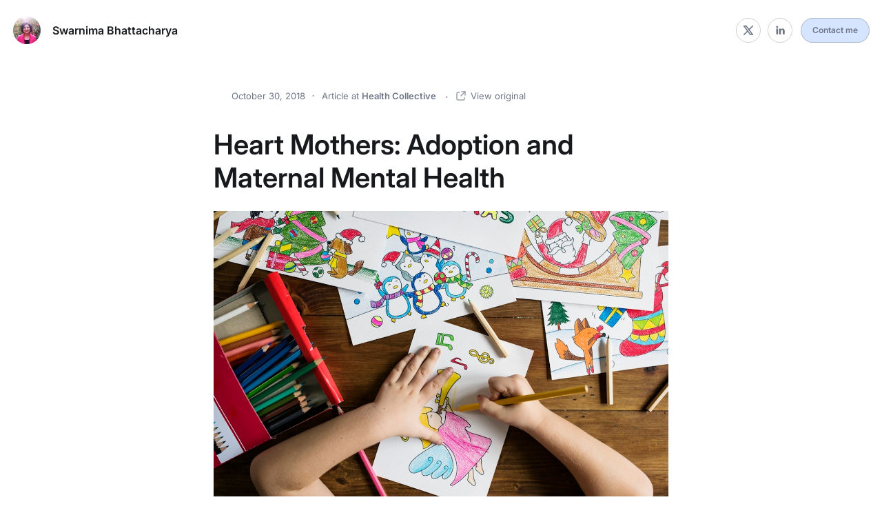

--- FILE ---
content_type: text/html; charset=utf-8
request_url: https://authory.com/Swarnima/Heart-Mothers-Adoption-and-Maternal-Mental-Health-a1f0d1267887b4e42933299eb6b7a6793
body_size: 15284
content:
<!DOCTYPE html><html><head><meta charSet="utf-8"/><meta name="viewport" content="width=device-width"/><title>Heart Mothers: Adoption and Maternal Mental Health</title><meta name="description" content="There are as many motherhoods as there are mothers. Their subjectivity, journeys and experiences all mould and galvanise, defining the experience of motherhood in a multiplicity of ways. Despite being an intensely personal, fluid experience,…"/><meta name="og:description" content="There are as many motherhoods as there are mothers. Their subjectivity, journeys and experiences all mould and galvanise, defining the experience of motherhood in a multiplicity of ways. Despite being an intensely personal, fluid experience,…"/><meta name="twitter:description" content="There are as many motherhoods as there are mothers. Their subjectivity, journeys and experiences all mould and galvanise, defining the experience of motherhood in a multiplicity of ways. Despite being an intensely personal, fluid experience,…"/><meta property="og:title" content="Heart Mothers: Adoption and Maternal Mental Health"/><meta name="twitter:title" content="Heart Mothers: Adoption and Maternal Mental Health"/><meta property="og:image" content="https://images-production.authory.com/Swarnima/Heart-Mothers-Adoption-and-Maternal-Mental-Health/preview_5f8d83a0-bbfa-11eb-b0c7-57aa6bf7476b.jpg"/><meta property="og:image:secure" content="https://images-production.authory.com/Swarnima/Heart-Mothers-Adoption-and-Maternal-Mental-Health/preview_5f8d83a0-bbfa-11eb-b0c7-57aa6bf7476b.jpg"/><meta property="og:image:secure_url" content="https://images-production.authory.com/Swarnima/Heart-Mothers-Adoption-and-Maternal-Mental-Health/preview_5f8d83a0-bbfa-11eb-b0c7-57aa6bf7476b.jpg"/><meta property="og:image:width" content="1280"/><meta property="og:image:height" content="855"/><meta name="og:url" content="http://www.healthcollective.in/2018/10/heart-mothers-adoption-and-maternal-mental-health/"/><meta name="og:type" content="website"/><meta name="og:first_name" content="Swarnima"/><meta name="og:last_name" content="Bhattacharya"/><meta name="og:site_name" content="Authory"/><meta name="twitter:card" content="summary_large_image"/><link rel="canonical" href="http://www.healthcollective.in/2018/10/heart-mothers-adoption-and-maternal-mental-health/"/><meta name="twitter:image" content="https://images-production.authory.com/Swarnima/Heart-Mothers-Adoption-and-Maternal-Mental-Health/preview_5f8d83a0-bbfa-11eb-b0c7-57aa6bf7476b.jpg"/><meta name="twitter:site" content="@swarnsb"/><meta name="twitter:creator" content="@swarnsb"/><meta name="next-head-count" content="23"/><link rel="stylesheet" href="/authory_static_files/fonts/fonts.css" crossorigin="anonymous"/><link rel="shortcut icon" href="/favicon.ico"/><script type="text/javascript" id="vwoCode">window._vwo_code=window._vwo_code||function(){var t="body",e="opacity:0 !important;filter:alpha(opacity=0) !important;background:none !important",i=!1,n=document,o=n.querySelector("#vwoCode"),r={use_existing_jquery:function(){return!1},library_tolerance:function(){return 2500},hide_element_style:function(){return"{"+e+"}"},finish:function(){if(!i){i = !0;var t=n.getElementById("_vis_opt_path_hides");t&&t.parentNode.removeChild(t)}},finished:function(){return i},load:function(t){var e=n.createElement("script");e.fetchPriority="high",e.src=t,e.type="text/javascript",e.innerText,e.onerror=function(){_vwo_code.finish()},n.getElementsByTagName("head")[0].appendChild(e)},getVersion:function(){return 1.5},getMatchedCookies:function(t){var e=[];return document.cookie&&(e=document.cookie.match(t)||[]),e},getCombinationCookie:function(){var t=r.getMatchedCookies(/(?:^|;)s?(_vis_opt_exp_d+_combi=[^;$]*)/gi);t=t.map(function(t){try{var e=decodeURIComponent(t);if(!/_vis_opt_exp_d+_combi=(?:d+,?)+s*$/.test(e))return"";return e}catch(i){return""}});var e=[];return t.forEach(function(t){var i=t.match(/([d,]+)/g);i&&e.push(i.join("-"))}),e.join("|")},init:function(){if(!(n.URL.indexOf("__vwo_disable__")>-1)){window.settings_timer = setTimeout(function () { _vwo_code.finish() }, 2e3);var i=n.createElement("style"),r=t?t+"{"+e+"}":"",a=n.getElementsByTagName("head")[0];i.setAttribute("id","_vis_opt_path_hides"),o&&i.setAttribute("nonce",o.nonce),i.setAttribute("type","text/css"),i.styleSheet?i.styleSheet.cssText=r:i.appendChild(n.createTextNode(r)),a.appendChild(i);var c=this.getCombinationCookie();return this.load("https://dev.visualwebsiteoptimizer.com/j.php?a=687380&u="+encodeURIComponent(n.URL)+"&f=1&vn=1.5"+(c?"&c="+c:"")),settings_timer}}};return window._vwo_settings_timer=r.init(),r}();</script><script async="" src="https://c-js.sparkloop.app/c.js" data-sparkloop="true"></script><link rel="preload" href="/_next/static/css/d3e48b8c85bb1ca7.css" as="style"/><link rel="stylesheet" href="/_next/static/css/d3e48b8c85bb1ca7.css" data-n-g=""/><link rel="preload" href="/_next/static/css/5fccaca029ce75b2.css" as="style"/><link rel="stylesheet" href="/_next/static/css/5fccaca029ce75b2.css" data-n-p=""/><noscript data-n-css=""></noscript><script defer="" nomodule="" src="/_next/static/chunks/polyfills-78c92fac7aa8fdd8.js"></script><script src="/_next/static/chunks/webpack-024edd35244b62b6.js" defer=""></script><script src="/_next/static/chunks/framework-e51163eae4b843dc.js" defer=""></script><script src="/_next/static/chunks/main-2f3325880289ed12.js" defer=""></script><script src="/_next/static/chunks/pages/_app-cc1f6347d6363fc2.js" defer=""></script><script src="/_next/static/chunks/5587-a2c065acfbaa1253.js" defer=""></script><script src="/_next/static/chunks/4797-0f04e4c547c6d968.js" defer=""></script><script src="/_next/static/chunks/5520-2312cec29020c076.js" defer=""></script><script src="/_next/static/chunks/2069-2621a8479bda1ffb.js" defer=""></script><script src="/_next/static/chunks/9274-7e0bf304955c7e86.js" defer=""></script><script src="/_next/static/chunks/6025-36def9a3237bbf82.js" defer=""></script><script src="/_next/static/chunks/8885-73ac895141d47930.js" defer=""></script><script src="/_next/static/chunks/8974-0b1ccecb1ff80cb6.js" defer=""></script><script src="/_next/static/chunks/1021-21a18f86bd4577f6.js" defer=""></script><script src="/_next/static/chunks/9290-da68881eb417e9be.js" defer=""></script><script src="/_next/static/chunks/5574-2ef993da41ff28fa.js" defer=""></script><script src="/_next/static/chunks/2522-5c5153f5819db94d.js" defer=""></script><script src="/_next/static/chunks/9992-5c8ac18092dd860c.js" defer=""></script><script src="/_next/static/chunks/9329-ab462de77a17e4df.js" defer=""></script><script src="/_next/static/chunks/pages/%5Bauthor%5D/%5Bitem%5D-5398ff4a50ffa9ea.js" defer=""></script><script src="/_next/static/Dd5sb6WWwdbCi342joif0/_buildManifest.js" defer=""></script><script src="/_next/static/Dd5sb6WWwdbCi342joif0/_ssgManifest.js" defer=""></script><style data-styled="" data-styled-version="6.1.18">.bwTtre{text-decoration:none;color:inherit;cursor:pointer;-webkit-font-smoothing:antialiased;}/*!sc*/
.bwTtre:visited{color:inherit;}/*!sc*/
data-styled.g1[id="sc-430cc37c-0"]{content:"bwTtre,"}/*!sc*/
.bxGBfK{color:#2E77FF;cursor:pointer;-webkit-font-smoothing:antialiased;}/*!sc*/
.bxGBfK:visited{color:#2E77FF;}/*!sc*/
data-styled.g2[id="sc-430cc37c-1"]{content:"bxGBfK,"}/*!sc*/
.jlCTRf{height:42px;width:42px;border-radius:50%;background:#D5E4FF;position:relative;overflow:hidden;border:1px solid white;}/*!sc*/
data-styled.g8[id="sc-1f5a6732-0"]{content:"jlCTRf,"}/*!sc*/
.ktZuJd{position:absolute;width:100%;height:100%;left:0;right:0;}/*!sc*/
data-styled.g9[id="sc-1f5a6732-1"]{content:"ktZuJd,"}/*!sc*/
.bXVCTb{max-width:1060px;margin:0 auto;width:100%;padding-left:20px;padding-right:20px;}/*!sc*/
data-styled.g14[id="sc-d5ec7272-0"]{content:"bXVCTb,"}/*!sc*/
html,body,div,span,applet,object,iframe,h1,h2,h3,h4,h5,h6,p,blockquote,pre,a,abbr,acronym,address,big,cite,code,del,dfn,em,img,ins,kbd,q,s,samp,small,strike,strong,sub,sup,tt,var,b,u,i,center,dl,dt,dd,ol,ul,li,fieldset,form,label,legend,table,caption,tbody,tfoot,thead,tr,th,td,article,aside,canvas,details,embed,figure,figcaption,footer,header,hgroup,menu,nav,output,ruby,section,summary,time,mark,audio,video{margin:0;padding:0;border:0;font-size:100%;font:inherit;vertical-align:baseline;}/*!sc*/
article,aside,details,figcaption,figure,footer,header,hgroup,menu,nav,section{display:block;}/*!sc*/
body{line-height:1;}/*!sc*/
ol,ul{list-style:none;}/*!sc*/
blockquote,q{quotes:none;}/*!sc*/
blockquote:before,blockquote:after,q:before,q:after{content:'';content:none;}/*!sc*/
table{border-collapse:collapse;border-spacing:0;}/*!sc*/
html{box-sizing:border-box;}/*!sc*/
*,*:before,*:after{box-sizing:inherit;-webkit-font-smoothing:antialiased;}/*!sc*/
.intercom-namespace{position:relative;z-index:5;}/*!sc*/
.intercom-lightweight-app{z-index:1!important;}/*!sc*/
input[type="search"]::-webkit-search-decoration,input[type="search"]::-webkit-search-cancel-button,input[type="search"]::-webkit-search-results-button,input[type="search"]::-webkit-search-results-decoration{display:none;}/*!sc*/
@media print{.ReactQueryDevtools{display:none;}}/*!sc*/
.simplebar-content-wrapper{padding-right:9px;}/*!sc*/
.simplebar-track.simplebar-vertical{width:9px;}/*!sc*/
.simplebar-track.simplebar-horizontal{height:9px;}/*!sc*/
.simplebar-track{opacity:0.5;}/*!sc*/
.simplebar-hover{opacity:1;cursor:pointer;}/*!sc*/
.simplebar-content-wrapper{overscroll-behavior:contain;}/*!sc*/
@media print{.ReactModal__Overlay{display:none;}}/*!sc*/
.authory-tweets .react-tweet-theme{--tweet-container-margin:5px 0px;--tweet-body-font-size:15px;}/*!sc*/
.yarl__slide img{max-width:calc(100vw - 200px)!important;}/*!sc*/
.ToasterAuthoryContainer{margin-bottom:67px;}/*!sc*/
@media (min-width: 880px){.ToasterAuthoryContainer{transform:translateX(39px);}}/*!sc*/
data-styled.g50[id="sc-global-bLMzQb1"]{content:"sc-global-bLMzQb1,"}/*!sc*/
.jnkutl{color:#17191C;-webkit-font-smoothing:antialiased;font-family:'Inter',sans-serif;font-weight:600;font-size:30px;line-height:36px;}/*!sc*/
@media (min-width: 768px){.jnkutl{font-size:40px;line-height:48px;}}/*!sc*/
data-styled.g59[id="sc-34b83a31-0"]{content:"jnkutl,"}/*!sc*/
.jsWTXa{color:#17191C;-webkit-font-smoothing:antialiased;font-family:'Inter',sans-serif;font-weight:600;font-size:14px;line-height:17px;}/*!sc*/
@media (min-width: 768px){.jsWTXa{font-size:16px;line-height:20px;}}/*!sc*/
data-styled.g62[id="sc-34b83a31-3"]{content:"jsWTXa,"}/*!sc*/
.bcOPHt{color:#17191C;-webkit-font-smoothing:antialiased;font-family:'Inter',sans-serif;font-size:13px;line-height:18px;font-weight:400;font-size:13px;line-height:18px;}/*!sc*/
@media (min-width: 768px){.bcOPHt{font-size:13px;line-height:18px;}}/*!sc*/
.bcOPHt strong{font-weight:600;}/*!sc*/
data-styled.g64[id="sc-34b83a31-5"]{content:"bcOPHt,"}/*!sc*/
.iUvdSS{color:#17191C;-webkit-font-smoothing:antialiased;font-family:'Inter',sans-serif;font-weight:400;font-size:12px;line-height:16px;}/*!sc*/
.iUvdSS strong{font-weight:600;}/*!sc*/
data-styled.g65[id="sc-34b83a31-6"]{content:"iUvdSS,"}/*!sc*/
.kruTGa{margin-top:42px;}/*!sc*/
.gCcaKa{margin-bottom:24px;}/*!sc*/
.birxHb{margin-bottom:120px;}/*!sc*/
.krutes{margin-top:40px;}/*!sc*/
data-styled.g86[id="sc-54e0099f-0"]{content:"kruTGa,gCcaKa,birxHb,krutes,"}/*!sc*/
.eJUowX{color:#6E7687;}/*!sc*/
data-styled.g107[id="sc-f78731b3-0"]{content:"eJUowX,"}/*!sc*/
.dcZqbx{display:flex;flex-direction:row;justify-content:center;align-items:center;}/*!sc*/
.dcZqbx >div{display:inline-flex;}/*!sc*/
.dcZqbx >div:not(:last-child){margin-right:6px;margin-left:0;}/*!sc*/
.dcZqbx >div:first-child{order:0;}/*!sc*/
data-styled.g109[id="sc-9117decd-1"]{content:"dcZqbx,"}/*!sc*/
.idXctU{display:inline-block;text-decoration:none;}/*!sc*/
.idXctU:hover{cursor:pointer;}/*!sc*/
.idXctU:hover .sc-34b83a31-5{color:#505662;}/*!sc*/
.idXctU:hover svg>path{stroke:#505662;}/*!sc*/
.idXctU:hover svg>circle{fill:#505662;}/*!sc*/
.idXctU .sc-34b83a31-5{color:#6E7687;}/*!sc*/
.idXctU svg>path{stroke:#6E7687;}/*!sc*/
data-styled.g110[id="sc-2082e010-0"]{content:"idXctU,"}/*!sc*/
.kFWTHH{display:flex;max-width:1056px;margin:0 auto;justify-content:space-between;align-items:center;flex-direction:column;}/*!sc*/
@media (min-width: 414px){.kFWTHH{align-items:center;}}/*!sc*/
@media (min-width: 800px){.kFWTHH{flex-direction:row;}}/*!sc*/
.kFWTHH >div:first-child{margin-bottom:12px;}/*!sc*/
@media (min-width: 800px){.kFWTHH >div:first-child{margin-bottom:0px;}}/*!sc*/
@media print{.kFWTHH{display:none;}}/*!sc*/
data-styled.g112[id="sc-75876fcb-0"]{content:"kFWTHH,"}/*!sc*/
.jZoTZX{padding:30px 0;}/*!sc*/
data-styled.g113[id="sc-75876fcb-1"]{content:"jZoTZX,"}/*!sc*/
.dgZeJq{display:flex;align-items:center;}/*!sc*/
.dgZeJq >div:first-child{margin-right:25px;}/*!sc*/
data-styled.g114[id="sc-75876fcb-2"]{content:"dgZeJq,"}/*!sc*/
.hHUzcH{display:flex;align-items:center;flex-shrink:0;}/*!sc*/
.hHUzcH >div:not(:last-child){margin-right:30px;}/*!sc*/
data-styled.g115[id="sc-75876fcb-3"]{content:"hHUzcH,"}/*!sc*/
.hwZIOD{display:block;}/*!sc*/
@media (min-width: 490px){.hwZIOD{display:none;}}/*!sc*/
data-styled.g116[id="sc-75876fcb-4"]{content:"hwZIOD,"}/*!sc*/
.iufoxv{width:36px;height:36px;border-radius:50%;display:flex;align-items:center;justify-content:center;border:1px solid rgba(23, 25, 28, 0.2);}/*!sc*/
.iufoxv svg:not(.skip-fill) path{fill:#6E7687;}/*!sc*/
.iufoxv svg.skip-fill path{stroke:#6E7687;}/*!sc*/
.iufoxv:hover svg rect{stroke-opacity:1;}/*!sc*/
.iufoxv:hover{cursor:pointer;background:rgba(46, 119, 255, 0.3);color:rgba(23, 25, 28, 1);}/*!sc*/
data-styled.g343[id="sc-f8b1869a-0"]{content:"iufoxv,"}/*!sc*/
.dlMrHn{font-family:Inter,sans-serif;font-weight:600;color:#6E7687;}/*!sc*/
.dlMrHn::placeholder{color:rgba(110, 118, 135, 0.6);}/*!sc*/
data-styled.g344[id="sc-f8b1869a-1"]{content:"dlMrHn,"}/*!sc*/
.bJvjHJ{padding:5px 16px;border-radius:100px;background:rgba(46, 119, 255, 0.2);width:auto;max-width:250px;height:36px;white-space:nowrap;max-width:180px;text-overflow:ellipsis;overflow:hidden;border:1px solid rgba(23, 25, 28, 0.2);}/*!sc*/
.bJvjHJ:hover{cursor:pointer;background:rgba(46, 119, 255, 0.3);color:rgba(23, 25, 28, 1);}/*!sc*/
data-styled.g345[id="sc-f8b1869a-2"]{content:"bJvjHJ,"}/*!sc*/
.jXsAKz{display:flex;position:relative;flex-wrap:wrap;justify-content:center;}/*!sc*/
@media (min-width: 576px){.jXsAKz{flex-wrap:nowrap;}}/*!sc*/
.jXsAKz >div{display:inline-flex;}/*!sc*/
@media (min-width: 576px){.jXsAKz >div{margin-top:0;}}/*!sc*/
.jXsAKz >div a{display:inline-flex;}/*!sc*/
.jXsAKz >div:not(:last-child){margin-right:10px;}/*!sc*/
data-styled.g346[id="sc-f8b1869a-3"]{content:"jXsAKz,"}/*!sc*/
.lnEVkN{background-image:url("https://t3.gstatic.com/faviconV2?client=SOCIAL&type=FAVICON&fallback_opts=TYPE,SIZE,URL&url=http://www.healthcollective.in/2018/10/heart-mothers-adoption-and-maternal-mental-health/&size=256");background-size:contain;background-repeat:no-repeat;height:16px;width:16px;margin-right:10px;flex-shrink:0;}/*!sc*/
data-styled.g385[id="sc-dbcfec23-0"]{content:"lnEVkN,"}/*!sc*/
.eAZCkM{font-family:Inter,sans-serif;font-weight:600;color:#6E7687;}/*!sc*/
.eAZCkM::placeholder{color:rgba(110, 118, 135, 0.6);}/*!sc*/
data-styled.g386[id="sc-dbcfec23-1"]{content:"eAZCkM,"}/*!sc*/
.fwYoIN{text-overflow:ellipsis;white-space:nowrap;width:calc(100%);overflow:hidden;font-weight:400;}/*!sc*/
data-styled.g387[id="sc-dbcfec23-2"]{content:"fwYoIN,"}/*!sc*/
.gEazVs{display:flex;align-items:center;max-width:calc(100vw - 52px);}/*!sc*/
@media (min-width: 576px){.gEazVs{max-width:calc(100%);}}/*!sc*/
data-styled.g388[id="sc-dbcfec23-3"]{content:"gEazVs,"}/*!sc*/
.dGaLPP{margin-right:12px;white-space:nowrap;max-width:calc(100%);text-overflow:ellipsis;overflow:hidden;}/*!sc*/
data-styled.g393[id="sc-dbcfec23-8"]{content:"dGaLPP,"}/*!sc*/
.kXfBXY{padding-right:24px;flex-shrink:0;position:relative;}/*!sc*/
.kXfBXY:after{content:"•";width:6px;height:6px;color:#9CA2AA;position:absolute;top:4px;right:9px;transform:scale(0.6);}/*!sc*/
data-styled.g395[id="sc-dbcfec23-10"]{content:"kXfBXY,"}/*!sc*/
.gzLtvB{flex-shrink:0;position:relative;display:flex;align-items:center;}/*!sc*/
.gzLtvB >div:first-child{display:inline-flex;padding-left:16px;margin-right:6px;}/*!sc*/
.gzLtvB >div:nth-child(2){display:none;}/*!sc*/
@media (min-width: 480px){.gzLtvB >div:nth-child(2){display:block;}}/*!sc*/
.gzLtvB:before{content:"•";width:6px;height:6px;color:#9CA2AA;position:absolute;top:3px;left:0px;transform:scale(0.6);}/*!sc*/
data-styled.g403[id="sc-dbcfec23-18"]{content:"gzLtvB,"}/*!sc*/
.ebhNah{text-decoration:none;display:block;width:auto;min-width:32px;}/*!sc*/
@media (min-width: 480px){.ebhNah{min-width:125px;}}/*!sc*/
.ebhNah:hover{text-decoration:underline;}/*!sc*/
data-styled.g404[id="sc-dbcfec23-19"]{content:"ebhNah,"}/*!sc*/
.bViPDO{display:flex;align-items:center;flex-wrap:wrap;justify-content:center;flex-direction:column;}/*!sc*/
@media (min-width: 880px){.bViPDO{flex-direction:row;align-items:row;}}/*!sc*/
.bViPDO >div:nth-child(2){margin-top:32px;}/*!sc*/
@media (min-width: 880px){.bViPDO >div:nth-child(2){margin-top:0;margin-left:12px;}}/*!sc*/
data-styled.g418[id="sc-a5e6fdfc-9"]{content:"bViPDO,"}/*!sc*/
.dcUNyF{line-height:1.5;word-break:break-word;}/*!sc*/
.dcUNyF table{width:100%;border-collapse:collapse;}/*!sc*/
.dcUNyF table td{border:1px solid black;padding:5px;height:25px;}/*!sc*/
.dcUNyF h1,.dcUNyF h2,.dcUNyF h3,.dcUNyF h4,.dcUNyF h5,.dcUNyF h6{display:block;margin-block-start:0.83em;margin-block-end:0.83em;font-family:Inter,sans-serif;font-weight:600;color:#17191C;font-weight:400;letter-spacing:-1px;color:#08162B;}/*!sc*/
.dcUNyF h1::placeholder,.dcUNyF h2::placeholder,.dcUNyF h3::placeholder,.dcUNyF h4::placeholder,.dcUNyF h5::placeholder,.dcUNyF h6::placeholder{color:rgba(23, 25, 28, 0.6);}/*!sc*/
.dcUNyF h1:first-child,.dcUNyF h2:first-child,.dcUNyF h3:first-child,.dcUNyF h4:first-child,.dcUNyF h5:first-child,.dcUNyF h6:first-child{margin-top:0;}/*!sc*/
.dcUNyF h1 b,.dcUNyF h2 b,.dcUNyF h3 b,.dcUNyF h4 b,.dcUNyF h5 b,.dcUNyF h6 b,.dcUNyF h1 strong,.dcUNyF h2 strong,.dcUNyF h3 strong,.dcUNyF h4 strong,.dcUNyF h5 strong,.dcUNyF h6 strong{font-weight:normal;}/*!sc*/
.dcUNyF h1 em,.dcUNyF h2 em,.dcUNyF h3 em,.dcUNyF h4 em,.dcUNyF h5 em,.dcUNyF h6 em{font-style:initial;}/*!sc*/
.dcUNyF b h1,.dcUNyF strong h1,.dcUNyF em h1,.dcUNyF b h2,.dcUNyF strong h2,.dcUNyF em h2,.dcUNyF b h3,.dcUNyF strong h3,.dcUNyF em h3,.dcUNyF b h4,.dcUNyF strong h4,.dcUNyF em h4,.dcUNyF b h5,.dcUNyF strong h5,.dcUNyF em h5,.dcUNyF b h6,.dcUNyF strong h6,.dcUNyF em h6{font-weight:normal;font-style:initial;}/*!sc*/
.dcUNyF h1{font-size:24px;line-height:32px;}/*!sc*/
@media (min-width: 576px){.dcUNyF h1{font-size:36px;line-height:1.3em;}}/*!sc*/
@media print{.dcUNyF h1{page-break-inside:avoid;}.dcUNyF h1:after{content:"";display:block;height:100px;margin-bottom:-100px;}}/*!sc*/
.dcUNyF h2{font-size:22px;line-height:28px;margin-top:48px;margin-bottom:12px;}/*!sc*/
@media (min-width: 576px){.dcUNyF h2{font-size:28px;line-height:36px;}}/*!sc*/
@media print{.dcUNyF h2{page-break-inside:avoid;}.dcUNyF h2:after{content:"";display:block;height:100px;margin-bottom:-100px;}}/*!sc*/
.dcUNyF h3,.dcUNyF h4,.dcUNyF h5,.dcUNyF h6{font-size:24px;line-height:30px;margin-top:48px;margin-bottom:12px;}/*!sc*/
@media print{.dcUNyF h3,.dcUNyF h4,.dcUNyF h5,.dcUNyF h6{page-break-inside:avoid;}.dcUNyF h3:after,.dcUNyF h4:after,.dcUNyF h5:after,.dcUNyF h6:after{content:"";display:block;height:100px;margin-bottom:-100px;}}/*!sc*/
.dcUNyF .ql-bubble .ql-editor blockquote,.dcUNyF blockquote{display:block;margin-block-start:1em;margin-block-end:1em;margin-inline-start:40px;margin-inline-end:40px;border-left:2px solid #2E77FF;margin-left:10px;padding-left:20px;font-size:20px;line-height:30px;font-family:"Lora",serif;font-family:Lora,sans-serif;font-weight:400;color:#17191C;margin-top:36px;margin-bottom:36px;color:#394555;}/*!sc*/
.dcUNyF div,.dcUNyF p,.dcUNyF ol,.dcUNyF ul,.dcUNyF li,.dcUNyF table{font-size:17px;line-height:27px;font-family:Lora,sans-serif;font-weight:400;color:#17191C;color:#394555;}/*!sc*/
@media (min-width: 576px){.dcUNyF div,.dcUNyF p,.dcUNyF ol,.dcUNyF ul,.dcUNyF li,.dcUNyF table{font-size:19px;line-height:31px;}}/*!sc*/
@media print{.dcUNyF div,.dcUNyF p,.dcUNyF ol,.dcUNyF ul,.dcUNyF li,.dcUNyF table{font-size:16px;line-height:30px;}}/*!sc*/
.dcUNyF .ql-bubble .ql-editor a,.dcUNyF a{color:#2e77ff;text-decoration:none;}/*!sc*/
.dcUNyF a:hover{color:#0050ee;}/*!sc*/
.dcUNyF p+p{margin-top:1.625rem;}/*!sc*/
.dcUNyF img{max-width:100%;}/*!sc*/
.dcUNyF figure{text-align:center;margin:1em auto;}/*!sc*/
.dcUNyF video{max-width:100%;}/*!sc*/
@media screen and (max-width:600px){.dcUNyF figure{margin-left:0px;margin-right:0px;}}/*!sc*/
.dcUNyF figcaption{font-family:Lora,sans-serif;font-weight:400;color:#17191C;font-size:16px;text-align:center;font-family:"Times New Roman";}/*!sc*/
.dcUNyF li{font-family:Lora,sans-serif;font-weight:400;color:#17191C;color:#394555;}/*!sc*/
.dcUNyF li p{display:inline-block;}/*!sc*/
.dcUNyF b,.dcUNyF strong{font-weight:bolder;}/*!sc*/
.dcUNyF em{font-style:italic;}/*!sc*/
.dcUNyF .ql-bubble .ql-editor code,.dcUNyF pre,.dcUNyF code{margin-top:1.625rem;margin-bottom:1.625rem;font-family:monospace,monospace;font-size:16px;line-height:24px;padding:0;background:none;font-size:16px;max-width:100%;overflow:scroll;background-color:none;font-family:Lora,sans-serif;font-weight:400;color:#17191C;font-family:monospace;}/*!sc*/
.dcUNyF ol,.dcUNyF ul{display:block;margin-block-start:1em;margin-block-end:1em;margin-inline-start:0px;margin-inline-end:0px;padding-left:1.5em;}/*!sc*/
.dcUNyF ol li:not(.ql-direction-rtl),.dcUNyF ul li:not(.ql-direction-rtl){padding-left:1.5em;}/*!sc*/
.dcUNyF ol li:not(.ql-direction-rtl),.dcUNyF ul li:not(.ql-direction-rtl){padding-left:1.5em;}/*!sc*/
.dcUNyF ol li.ql-direction-rtl,.dcUNyF ul li.ql-direction-rtl{padding-right:1.5em;}/*!sc*/
.dcUNyF ol li{counter-reset:list-1 list-2 list-3 list-4 list-5 list-6 list-7 list-8 list-9;counter-increment:list-0;}/*!sc*/
.dcUNyF ol li p{display:inline;}/*!sc*/
.dcUNyF ol li:before{content:counter(list-0,decimal) ". ";}/*!sc*/
.dcUNyF ol li.ql-indent-1{counter-increment:list-1;}/*!sc*/
.dcUNyF ol li.ql-indent-1:before{content:counter(list-1,lower-alpha) ". ";}/*!sc*/
.dcUNyF ol li.ql-indent-1{counter-reset:list-2 list-3 list-4 list-5 list-6 list-7 list-8 list-9;}/*!sc*/
.dcUNyF ol li.ql-indent-2{counter-increment:list-2;}/*!sc*/
.dcUNyF ol li.ql-indent-2:before{content:counter(list-2,lower-roman) ". ";}/*!sc*/
.dcUNyF ol li.ql-indent-2{counter-reset:list-3 list-4 list-5 list-6 list-7 list-8 list-9;}/*!sc*/
.dcUNyF ol li.ql-indent-3{counter-increment:list-3;}/*!sc*/
.dcUNyF ol li.ql-indent-3:before{content:counter(list-3,decimal) ". ";}/*!sc*/
.dcUNyF ol li.ql-indent-3{counter-reset:list-4 list-5 list-6 list-7 list-8 list-9;}/*!sc*/
.dcUNyF li.ql-indent-1:not(.ql-direction-rtl){padding-left:3em;}/*!sc*/
.dcUNyF li.ql-indent-2:not(.ql-direction-rtl){padding-left:4.5em;}/*!sc*/
.dcUNyF li:not(.ql-direction-rtl)::before{margin-left:-1.5em;margin-right:0.3em;text-align:right;}/*!sc*/
.dcUNyF li::before{display:inline-block;white-space:nowrap;width:1.2em;}/*!sc*/
.dcUNyF ul li:before{content:"•";}/*!sc*/
.dcUNyF ul li p{display:inline;}/*!sc*/
.dcUNyF iframe{opacity:0;transition-delay:150ms;}/*!sc*/
.dcUNyF .iframe-wrapper{margin:20px auto;position:relative;overflow:hidden;width:100%;}/*!sc*/
.dcUNyF .iframe-wrapper iframe{position:absolute;top:0;left:0;bottom:0;right:0;width:100%;height:100%;opacity:1;}/*!sc*/
.dcUNyF .iframe-youtube{padding-top:56.25%;}/*!sc*/
.dcUNyF .iframe-instagram{padding-top:83%;}/*!sc*/
.dcUNyF .iframe-instagram-reel{width:70%;padding-top:117%;}/*!sc*/
data-styled.g454[id="sc-d5b378ca-0"]{content:"dcUNyF,"}/*!sc*/
.fQPWFm{position:sticky;top:0;background:#FFFFFF;z-index:2;}/*!sc*/
@media print{.fQPWFm{display:none;}}/*!sc*/
data-styled.g472[id="sc-632a7548-0"]{content:"fQPWFm,"}/*!sc*/
.cddod{width:100%;margin:0 auto;display:flex;align-items:center;justify-content:space-between;padding:23px 18px;}/*!sc*/
data-styled.g473[id="sc-632a7548-1"]{content:"cddod,"}/*!sc*/
.bEQcIW{display:flex;align-items:center;flex-grow:1;}/*!sc*/
.bEQcIW >div:first-child{width:100%;margin-right:12px;}/*!sc*/
data-styled.g474[id="sc-632a7548-2"]{content:"bEQcIW,"}/*!sc*/
.hgToKo{display:flex;align-items:center;}/*!sc*/
.hgToKo >div:first-child{display:none;}/*!sc*/
@media (min-width: 900px){.hgToKo >div:first-child{display:block;}}/*!sc*/
data-styled.g475[id="sc-632a7548-3"]{content:"hgToKo,"}/*!sc*/
.hdoMUT{font-family:Inter,sans-serif;font-weight:600;color:#17191C;}/*!sc*/
.hdoMUT::placeholder{color:rgba(23, 25, 28, 0.6);}/*!sc*/
data-styled.g476[id="sc-632a7548-4"]{content:"hdoMUT,"}/*!sc*/
.hTqtCm{display:flex;align-items:center;}/*!sc*/
.hTqtCm >div:first-child{margin-right:16px;}/*!sc*/
data-styled.g478[id="sc-632a7548-6"]{content:"hTqtCm,"}/*!sc*/
.bOetHv{display:flex;align-items:center;justify-content:space-between;padding-bottom:38px;}/*!sc*/
.bOetHv >div{display:block;max-width:calc(100%);}/*!sc*/
@media (min-width: 880px){.bOetHv >div{display:inline-flex;}}/*!sc*/
@media print{.bOetHv{display:none;}}/*!sc*/
data-styled.g554[id="sc-c5d452dd-0"]{content:"bOetHv,"}/*!sc*/
.bcFJEN{grid-area:contentGridDynamic;}/*!sc*/
data-styled.g556[id="sc-41648639-0"]{content:"bcFJEN,"}/*!sc*/
.hiVPzm{grid-area:contentGridMain;}/*!sc*/
data-styled.g557[id="sc-41648639-1"]{content:"hiVPzm,"}/*!sc*/
.eSeYNQ{width:100%;display:grid;min-height:100vh;background:#FFFFFF;grid-template-rows:auto 1fr auto;grid-template-areas:"contentGridDynamic" "contentGridMain" "contentGridFooter";}/*!sc*/
@media (min-width: 880px){.eSeYNQ .sc-41648639-0{align-self:start;}}/*!sc*/
data-styled.g558[id="sc-41648639-2"]{content:"eSeYNQ,"}/*!sc*/
.bOHWcu{grid-area:contentGridFooter;}/*!sc*/
data-styled.g559[id="sc-41648639-3"]{content:"bOHWcu,"}/*!sc*/
.dBbIwX{padding:0 18px;}/*!sc*/
@media (min-width: 880px){.dBbIwX{padding:0 48px;}}/*!sc*/
data-styled.g560[id="sc-41648639-4"]{content:"dBbIwX,"}/*!sc*/
.fBUhXl{max-width:660px;margin:0 auto;width:100%;}/*!sc*/
data-styled.g589[id="sc-b1757161-1"]{content:"fBUhXl,"}/*!sc*/
.bwbfzP{font-family:Inter,sans-serif;font-weight:600;color:#17191C;}/*!sc*/
.bwbfzP::placeholder{color:rgba(23, 25, 28, 0.6);}/*!sc*/
data-styled.g592[id="sc-b1757161-4"]{content:"bwbfzP,"}/*!sc*/
</style></head><body><div id="__next"><div id="_rht_toaster" style="position:fixed;z-index:9999;top:16px;left:16px;right:16px;bottom:16px;pointer-events:none" class="ToasterAuthoryContainer"></div><div class="sc-632a7548-0 fQPWFm"><div class="sc-632a7548-1 cddod"><div class="sc-632a7548-2 bEQcIW"><div class="sc-632a7548-6 hTqtCm"><div><a href="/Swarnima" class="sc-430cc37c-0 bwTtre"><div class="sc-1f5a6732-0 jlCTRf"><img src="https://profile-images-production.authory.com/Swarnima/avatar_77daf08ea21fa32036cb4970e966ad26d7ebec5e436f0835e40801a59a051272_300_300.jpg" alt="Swarnima Bhattacharya&#x27;s Portfolio" class="sc-1f5a6732-1 ktZuJd"/></div></a></div><div><a href="/Swarnima" class="sc-430cc37c-0 bwTtre"><h4 class="sc-34b83a31-3 sc-632a7548-4 sc-632a7548-5 jsWTXa hdoMUT fFGemx">Swarnima Bhattacharya</h4></a></div></div></div><div class="sc-632a7548-3 hgToKo"><div><div class="sc-a5e6fdfc-9 bViPDO"><div><div class="sc-f8b1869a-3 jXsAKz"><div><a rel="nofollow" href="https://twitter.com/swarnsb" target="_blank" class="sc-430cc37c-0 bwTtre"><div class="sc-f8b1869a-0 iufoxv"><svg width="16" height="16" viewBox="0 0 16 16" fill="none" xmlns="http://www.w3.org/2000/svg"><path fill-rule="evenodd" clip-rule="evenodd" d="M1.084 1.426A.778.778 0 0 1 1.778 1h3.319c.247 0 .48.118.627.318l9.125 12.444A.778.778 0 0 1 14.222 15h-3.319a.778.778 0 0 1-.627-.318L1.151 2.238a.778.778 0 0 1-.067-.812Zm2.229 1.13 7.985 10.888h1.39L4.701 2.556h-1.39Z" fill="#17191C"></path><path fill-rule="evenodd" clip-rule="evenodd" d="M14.772 1.228a.778.778 0 0 1 0 1.1L9.505 7.595a.778.778 0 0 1-1.1-1.1l5.267-5.267a.778.778 0 0 1 1.1 0Zm-7.18 7.18a.778.778 0 0 1 0 1.1l-5.264 5.264a.778.778 0 0 1-1.1-1.1l5.264-5.264a.778.778 0 0 1 1.1 0Z" fill="#17191C"></path></svg></div></a></div><div><a rel="nofollow" href="https://www.linkedin.com/in/swarnima-bhattacharya-a9999851/" target="_blank" class="sc-430cc37c-0 bwTtre"><div class="sc-f8b1869a-0 iufoxv"><svg width="17" height="16" fill="none" xmlns="http://www.w3.org/2000/svg"><path d="M5.102 5.593h-2.68v8.061h2.68V5.593ZM3.782 1.703c-.917 0-1.516.602-1.516 1.393 0 .773.58 1.392 1.48 1.392h.017c.935 0 1.517-.619 1.517-1.392-.018-.79-.582-1.393-1.498-1.393ZM11.68 5.405c-1.421 0-2.058.782-2.415 1.331V5.595H6.586c.035.756 0 8.061 0 8.061h2.68V9.154c0-.24.017-.482.088-.654.193-.481.634-.98 1.374-.98.97 0 1.358.74 1.358 1.823v4.313h2.68V9.033c0-2.476-1.323-3.628-3.086-3.628Z" fill="#6E7687"></path></svg></div></a></div></div></div><div><div class="sc-f8b1869a-3 jXsAKz"><div><button class="sc-34b83a31-6 sc-f8b1869a-1 sc-f8b1869a-2 iUvdSS dlMrHn bJvjHJ">Contact me</button></div></div></div></div></div></div></div></div><div class="sc-41648639-2 eSeYNQ"><div class="sc-41648639-0 bcFJEN"></div><div class="sc-41648639-1 hiVPzm"><div class="sc-d5ec7272-0 bXVCTb"><div class="sc-b1757161-1 fBUhXl"><div class="sc-54e0099f-0 kruTGa"><div class="sc-c5d452dd-0 bOetHv"><div><div class="sc-dbcfec23-3 gEazVs"><div class="sc-dbcfec23-0 lnEVkN"></div><div class="sc-dbcfec23-10 kXfBXY"><p class="sc-34b83a31-5 sc-dbcfec23-1 sc-dbcfec23-2 bcOPHt eAZCkM fwYoIN">October 30, 2018</p></div><div class="sc-dbcfec23-8 dGaLPP"><p class="sc-34b83a31-5 sc-dbcfec23-1 sc-dbcfec23-2 bcOPHt eAZCkM fwYoIN">Article<!-- --> <!-- -->at <strong>Health Collective</strong></p></div><a target="_blank" href="http://www.healthcollective.in/2018/10/heart-mothers-adoption-and-maternal-mental-health/" rel="nofollow" class="sc-34b83a31-5 sc-dbcfec23-1 sc-dbcfec23-2 sc-dbcfec23-19 bcOPHt eAZCkM fwYoIN ebhNah"><div class="sc-dbcfec23-18 gzLtvB"><div><svg width="16" height="16" viewBox="0 0 16 16" fill="none" xmlns="http://www.w3.org/2000/svg"><path d="M9 2H14V7" stroke="#9CA2AA" stroke-width="1.5" stroke-linecap="round" stroke-linejoin="round"></path><path d="M8 8.00024L14.0104 1.98984" stroke="#9CA2AA" stroke-width="1.5" stroke-linecap="round" stroke-linejoin="round"></path><path d="M5.5 3H3.5C2.67157 3 2 3.67157 2 4.5V12.5C2 13.3284 2.67157 14 3.5 14H11.5C12.3284 14 13 13.3284 13 12.5V10.5" stroke="#9CA2AA" stroke-width="1.5" stroke-linecap="round" stroke-linejoin="round"></path></svg></div><div>View original</div></div></a></div></div><div></div></div><div class="sc-54e0099f-0 gCcaKa"><h1 class="sc-34b83a31-0 sc-b1757161-4 jnkutl bwbfzP">Heart Mothers: Adoption and Maternal Mental Health</h1></div><div class="sc-54e0099f-0 birxHb"><article class="sc-d5b378ca-0 dcUNyF"><html><head></head><body><figure><img srcset="https://images-production.authory.com/Swarnima/Heart-Mothers-Adoption-and-Maternal-Mental-Health/5bf73d80-bbfa-11eb-b0c7-57aa6bf7476b.jpg 1280w, https://images-production.authory.com/Swarnima/Heart-Mothers-Adoption-and-Maternal-Mental-Health/5c7bfde0-bbfa-11eb-b0c7-57aa6bf7476b.jpg 1024w, https://images-production.authory.com/Swarnima/Heart-Mothers-Adoption-and-Maternal-Mental-Health/5cedf990-bbfa-11eb-b0c7-57aa6bf7476b.jpg 768w, https://images-production.authory.com/Swarnima/Heart-Mothers-Adoption-and-Maternal-Mental-Health/5d447e00-bbfa-11eb-b0c7-57aa6bf7476b.jpg 300w" src="https://images-production.authory.com/Swarnima/Heart-Mothers-Adoption-and-Maternal-Mental-Health/5dd65dc0-bbfa-11eb-b0c7-57aa6bf7476b.jpg" alt=""></figure>
<p>There are as many motherhoods as there are mothers. Their subjectivity, journeys and experiences all mould and galvanise, defining the experience of motherhood in a multiplicity of ways. Despite being an intensely personal, fluid experience, motherhood is mediated by external, socio-cultural prescriptions. There are spoken and unspoken codes around what a “good mother” should be, which often strike a dissonant chord with lived experience.<strong> And when it comes to maternal mental health, while some of us recognise the urgent need to address postpartum depression, we are yet to develop the language to address depression in post-adoptive mothers, even though it is very </strong><strong><a href="https://well.blogs.nytimes.com/2010/03/31/understanding-post-adoption-depression/" rel="nofollow">“real”</a></strong>.</p>
<h4>ALSO READ: <a href="http://www.healthcollective.in/2017/03/your-stories-more-than-just-the-blues-ppd/" rel="nofollow">MORE THAN JUST THE BLUES – LIFE WITH PPD</a></h4>
<p>There is a lot in the process, and aftermath, of adoption that can overwhelm parents, particularly <a href="https://slate.com/human-interest/2013/04/post-adoption-depression-its-as-crippling-as-postpartum-and-much-less-recognized.html" rel="nofollow">mothers</a>, who already bear most of the emotional burden in parenting.</p>
<p><strong>“When it comes to post-adoption mental health, the reason for adoption often becomes the central cornerstone. Attitudes tend to differ greatly, if adoption is the last choice for having a baby, versus when it is an ‘active’ choice,” Ishita Pateria, Counselling Psychologist and Psychotherapist, and Founder of State of Mind – The Emotional Wellness Centre, tells The Health Collective. </strong></p>
<p>She adds that many a time, women suffer from grave self-esteem issues because their ability to “be a mother” is questioned, if and when conception and pregnancy have not happened at some point.</p>
<p>This sentiment is echoed by entrepreneur Priya G. Chakrabarty, founder of Mystique Hands, who adopted a baby boy following an unsuccessful attempt at IVF. She talks about the intense “scrutiny” she was placed under by her family. <strong>“I felt like I was in the Bigg Boss house, not getting the respect of a mother. I felt like I always had to keep my ‘PR machinery’ on, making sure that I was being a good mother,” she says with dry humour, reminiscing about her trauma and isolation in the early years of motherhood. </strong></p>
<p>Despite the evolving attitudes towards adoption in some circles, in many cases there is a sense of lingering trauma or a sense of inadequacy when biology… ‘fails’, for lack of a better word. <b>Pateria says, “Pregnancy is made out to be such a natural, normal thing. So when it does not happen, women often feel compelled to ask that why (is) this natural process…not happening with me? What is wrong with me?” </b></p>
<p>Over time, many women internalise the unfair expectations, which gets compounded by a lack of understanding about the experience of adoption, and the lack of awareness of a potential need for counselling or mental health intervention, not to mention additional emotional support.</p>
<p>Anu Gupta, who adopted a baby girl a few years ago, tells The Health Collective, “Because in this case pregnancy is not involved, people think you don’t need help.”</p>
<h4>ALSO READ: <a href="http://www.healthcollective.in/2018/09/motherhood-the-roller-coaster-ride/" rel="nofollow">MOTHERHOOD: THE ROLLER COASTER RIDE</a></h4>
<p>And then in India, some parents have to wait years before finally being united with the child. Dr. Saras Bhaskar, an adoption counsellor who also adopted a daughter avers, “The waiting period for adoption is long and complicated.” This is a period of uncertainty, which can come with its own share of intrusive questions, as well as fears, and a drop in confidence.</p>
<p>Gupta recalls how she used to “feel cranky, that something or the other is wrong”. She tells the Health Collective, “I was snapping. I felt that no matter how I was looking or what kind of clothes I was wearing, I always felt unattractive. I went through a long phase of depression during this time.”</p>
<p><b>For anyone going through something similar? Gupta recommends consulting an expert to deal with such phases.</b></p>
<p>The long waiting period can also fuel high expectations and fill the parents with a deep sense of gratitude when the baby finally arrives. This excitement is rapidly countered by the real challenges — exhaustion, fatigue, bonding issues as well as the challenges of acclimatising the baby to the new environment. Another obstacle is, addressing the gaps in nutrition and development (cultural, physical, psychological) in adopted children.</p>
<p>Dr. Bhaskar shares how many parents take time to learn how the child is placed, what are her health needs, what she is used to eating, and how to slowly and patiently adapt the child to the new, permanent surroundings.</p>
<p>Gupta shares, “Everyone thinks that rest is associated with pregnancy and delivery. People around me found it difficult to understand why I was feeling exhausted.”</p>
<figure><img srcset="https://images-production.authory.com/Swarnima/Heart-Mothers-Adoption-and-Maternal-Mental-Health/5e428d10-bbfa-11eb-b0c7-57aa6bf7476b.jpg 1200w, https://images-production.authory.com/Swarnima/Heart-Mothers-Adoption-and-Maternal-Mental-Health/5e8d78c0-bbfa-11eb-b0c7-57aa6bf7476b.jpg 1024w, https://images-production.authory.com/Swarnima/Heart-Mothers-Adoption-and-Maternal-Mental-Health/5ee0eff0-bbfa-11eb-b0c7-57aa6bf7476b.jpg 768w, https://images-production.authory.com/Swarnima/Heart-Mothers-Adoption-and-Maternal-Mental-Health/5f18c8d0-bbfa-11eb-b0c7-57aa6bf7476b.jpg 300w" src="https://images-production.authory.com/Swarnima/Heart-Mothers-Adoption-and-Maternal-Mental-Health/5f8175b0-bbfa-11eb-b0c7-57aa6bf7476b.jpg" alt=""><figcaption>Image by rawpixel.com</figcaption></figure>
<p><b>What About Fathers?</b></p>
<p>While women have to carry the larger burden of social scrutiny and censure, it has been <a href="https://www.ncbi.nlm.nih.gov/pmc/articles/PMC4887416/" rel="nofollow">found</a> that fathers are also significantly affected by the very same factors, but the manifestations vary. Experts, and couples who have chosen adoption, insist on thorough <a href="http://padme.in/am-i-ready/" rel="nofollow">couples’ therapy</a> so that both individuals can arrive at mutually beneficial coping mechanisms, and find ways of being supportive to one another.</p>
<p>This is even more important because several emotional challenges lie ahead, post adoption. Not only the sheer volume of work post adoption, but also fostering attachment and integration can be a gruelling challenge.</p>
<p><b>Psychologist Ishita Pateria says, “Not just the child, but even the parents can be scared of abandonment and rejection”. The pressure of “completing” a family is even more keenly felt among women because the narrative around motherhood is still skewed.</b></p>
<p>The glorification of pregnancy and labour pain are still considered as the essential rites of passage into motherhood. Gayatri Abraham, Founder of Padme, a resource centre for adoption, shares, “Motherhood should not be labelled. We should not be using terms like ‘birth mothers’ or ‘adoptive mothers’. Language matters. Motherhood is motherhood.”</p>
<p>Indeed, our language around motherhood is far from being inclusive. In language and in policy, we have been unable to breakdown this unfair barrier. The <a href="https://www.epw.in/engage/article/indias-bold-maternity-benefit-act-can" rel="nofollow">Maternity Bill</a> has, in recent times, been one of the most important documents recognising the toils of motherhood — addressing challenges such as mothers’ health, workplace struggles and more. Here too, an <a href="http://padme.in/2017/08/06/is-the-maternity-bill-truly-inclusive/" rel="nofollow">unfair distinction</a> is made between “biological mothers” who are entitled to receive up to 26 weeks leave, while “adoptive mothers” receive only upto 12 weeks if a child below 3 months of age is adopted.</p>
<p><strong>Needless to say, this is far from adequate for parents to bond with the baby, or eke out time for rest and recovery.</strong></p>
<p>Gupta shares, “Pregnant women are inundated with advice on how to take care of themselves and the baby. But after adoption there is much less help. In fact, no one understands the unique challenges of the situation.”</p>
<p>Undoubtedly this takes a huge toll on mothers’ mental health, especially because adoptive mothers face enormous perception challenges. The arrival of the baby in the family can be a confusing time for mothers because the challenges of integration are at odds with what is culturally expected of mothers– to feel and express unfettered joy of motherhood.</p>
<p><b>In reality, however, attachment challenges are considerably high, compounded by the stress of parenting, which can trigger feelings of guilt and shame in mothers. </b>According to Mayo Clinic, the hormonal aspect of postpartum depression is just one of the factors, which also includes sleep deprivation, lifestyle and environment. At some point we have to reflect how external judgements and prescriptions are internalised, taking a toll on women’s mental health.</p>
<p><b>So how can parents and women prepare for this phase of life?</b></p>
<p>Abraham says, “Eventually it does not matter how you arrive at the adoption route, but it is important to close the previous chapters and give yourself the healing period to replenish yourself emotionally, mentally, physically. You have to prepare yourself emotionally for the cultural differences with your child and be cognisant of the child’s needs once she comes into the family. Acquaint yourself with good paediatricians, parent-support groups and therapists. When in doubt, reach out to an expert.”</p>
<p>Pateria highlights the need to accept the child even before you get her. She also says, “It is important to bring each stakeholder in the family on the same page, identifying areas where you need help and understanding what’s affecting you. Support systems need to be created beforehand and it is important to recognise that it will be an emotionally overwhelming experience.”</p>
<p>For Chakrabarty, the most important thing to remember, especially for the mothers, is to always keep an eye on their own health so that they can invest properly in the child. She also recommends rigorous couple’s counselling. In dealing with judgements from people around you, Gupta says, “Love makes a family, not biology.”</p>
<p>The time has come to view motherhood as more than just characterised by the pain and worry that never quits. And it is definitely time to stop glorifying that pain, and to create systems to reduce it instead.</p>
<h5><em>Views expressed are personal. The Health Collective cannot substitute for expert advice from a trained professional.</em></h5>
<h5><em>About the Author: Swanima Bhattacharya is the Founder of <a href="https://thea.care/" rel="nofollow">TheaCare</a>, a women’s health companion and the curator of <a href="https://femmecon.in/" rel="nofollow">FemmeCon</a>, a women’s health festival in India.</em></h5>
<p>Feature Image by rawpixel.com</p></article></div></div></div></div></div><div class="sc-41648639-3 bOHWcu"><div class="sc-41648639-4 dBbIwX"><div class="sc-54e0099f-0 krutes"><div class="sc-75876fcb-1 jZoTZX"><div class="sc-75876fcb-0 kFWTHH"><div class="sc-75876fcb-2 dgZeJq"><div><p class="sc-34b83a31-6 sc-f78731b3-0 iUvdSS eJUowX">Built with Authory. <br class="sc-75876fcb-4 hwZIOD"/><a target="_blank" href="https://authory.com/?utm_source=portfolio&amp;utm_medium=footer" class="sc-430cc37c-0 sc-430cc37c-1 bwTtre bxGBfK">Get your own portfolio now!</a></p></div></div><div class="sc-75876fcb-3 hHUzcH"><div><a href="https://authory.com/resources/about" class="sc-2082e010-0 idXctU"><div class="sc-9117decd-1 dcZqbx"><div class="sc-34b83a31-5 bcOPHt"><strong>About</strong></div></div></a></div><div><a href="https://authory.com/imprint" class="sc-2082e010-0 idXctU"><div class="sc-9117decd-1 dcZqbx"><div class="sc-34b83a31-5 bcOPHt"><strong>Imprint</strong></div></div></a></div><div><a href="https://authory.com/privacy" class="sc-2082e010-0 idXctU"><div class="sc-9117decd-1 dcZqbx"><div class="sc-34b83a31-5 bcOPHt"><strong>Privacy Policy</strong></div></div></a></div><div><a href="https://authory.com/tos" class="sc-2082e010-0 idXctU"><div class="sc-9117decd-1 dcZqbx"><div class="sc-34b83a31-5 bcOPHt"><strong>Terms</strong></div></div></a></div></div></div></div></div></div></div></div></div><script id="__NEXT_DATA__" type="application/json">{"props":{"pageProps":{"domain":"MAINDOMAIN","host":"authory.com","_sentryTraceData":"25935cbbedd04a66a85f43646818da2f-876276e121db9e69-0","_sentryBaggage":"sentry-environment=production,sentry-release=5886fe748fa07e462c9a9ad2155499c57c3631cc,sentry-public_key=0c7a538efae24094b590de79a550db5c,sentry-trace_id=25935cbbedd04a66a85f43646818da2f,sentry-transaction=%2F%5Bauthor%5D%2F%5Bitem%5D,sentry-sampled=false","dehydratedState":{"mutations":[],"queries":[{"state":{"data":{"firstName":"Swarnima","lastName":"Bhattacharya","displayName":"Swarnima Bhattacharya","profileShareStatus":"Published","slug":"Swarnima","isUncomfirmedFreeAccount":false,"isFreeAccount":false,"type":"Standard","status":"Active","actionButtonType":"Contact","displayEmailSubscribe":true,"actionButtonUrl":"","actionButtonLabel":"Contact me","avatarUrl":[{"url":"https://profile-images-production.authory.com/Swarnima/avatar_77daf08ea21fa32036cb4970e966ad26d7ebec5e436f0835e40801a59a051272_300_300.jpg","width":300,"height":300}],"profileFontSet":"InterAndLora","backgroundColor":"#FFFFFF","accentcolour":"#2E77FF","googleAnalyticsToken":null,"googleSearchConsoleToken":null,"isGodMode":false,"gdprFieldsEnabled":false,"profileComponents":[{"url":"https://twitter.com/swarnsb","type":"TwitterLink"},{"url":"https://www.linkedin.com/in/swarnima-bhattacharya-a9999851/","type":"LinkedinLink"}]},"dataUpdateCount":1,"dataUpdatedAt":1770120799366,"error":null,"errorUpdateCount":0,"errorUpdatedAt":0,"fetchFailureCount":0,"fetchFailureReason":null,"fetchMeta":null,"isInvalidated":false,"status":"success","fetchStatus":"idle"},"queryKey":["PUBLIC_USER","swarnima"],"queryHash":"[\"PUBLIC_USER\",\"swarnima\"]"},{"state":{"data":{"article":{"type":"Article","title":"Heart Mothers: Adoption and Maternal Mental Health","description":"There are as many motherhoods as there are mothers. Their subjectivity, journeys and experiences all mould and galvanise, defining the experience of motherhood in a multiplicity of ways. Despite being an intensely personal, fluid experience,…","sourceName":"Health Collective","source":{"publicationName":"Health Collective","articleCount":0,"active":true,"canonicalSlug":"s601e666c5ba14926b9dcbe8f5230975e","faviconUrl":"https://www.google.com/s2/favicons?sz=64\u0026domain=healthcollective.in","configuration":{"searchEngineCrawlExtendedTimeframe":false},"type":"Web"},"date":"2018-10-30T19:00:00+00:00","slug":"Heart-Mothers-Adoption-and-Maternal-Mental-Health-a1f0d1267887b4e42933299eb6b7a6793","canonicalSlug":"a1f0d1267887b4e42933299eb6b7a6793","textLength":9226,"wordCount":1464,"originalUrl":"http://www.healthcollective.in/2018/10/heart-mothers-adoption-and-maternal-mental-health/","pinned":false,"html":"\u003cfigure\u003e\u003cimg srcset=\"https://images-production.authory.com/Swarnima/Heart-Mothers-Adoption-and-Maternal-Mental-Health/5bf73d80-bbfa-11eb-b0c7-57aa6bf7476b.jpg 1280w, https://images-production.authory.com/Swarnima/Heart-Mothers-Adoption-and-Maternal-Mental-Health/5c7bfde0-bbfa-11eb-b0c7-57aa6bf7476b.jpg 1024w, https://images-production.authory.com/Swarnima/Heart-Mothers-Adoption-and-Maternal-Mental-Health/5cedf990-bbfa-11eb-b0c7-57aa6bf7476b.jpg 768w, https://images-production.authory.com/Swarnima/Heart-Mothers-Adoption-and-Maternal-Mental-Health/5d447e00-bbfa-11eb-b0c7-57aa6bf7476b.jpg 300w\" src=\"https://images-production.authory.com/Swarnima/Heart-Mothers-Adoption-and-Maternal-Mental-Health/5dd65dc0-bbfa-11eb-b0c7-57aa6bf7476b.jpg\" alt=\"\"\u003e\u003c/figure\u003e\n\u003cp\u003eThere are as many motherhoods as there are mothers. Their subjectivity, journeys and experiences all mould and galvanise, defining the experience of motherhood in a multiplicity of ways. Despite being an intensely personal, fluid experience, motherhood is mediated by external, socio-cultural prescriptions. There are spoken and unspoken codes around what a “good mother” should be, which often strike a dissonant chord with lived experience.\u003cstrong\u003e And when it comes to maternal mental health, while some of us recognise the urgent need to address postpartum depression, we are yet to develop the language to address depression in post-adoptive mothers, even though it is very \u003c/strong\u003e\u003cstrong\u003e\u003ca href=\"https://well.blogs.nytimes.com/2010/03/31/understanding-post-adoption-depression/\"\u003e“real”\u003c/a\u003e\u003c/strong\u003e.\u003c/p\u003e\n\u003ch4\u003eALSO READ: \u003ca href=\"http://www.healthcollective.in/2017/03/your-stories-more-than-just-the-blues-ppd/\"\u003eMORE THAN JUST THE BLUES – LIFE WITH PPD\u003c/a\u003e\u003c/h4\u003e\n\u003cp\u003eThere is a lot in the process, and aftermath, of adoption that can overwhelm parents, particularly \u003ca href=\"https://slate.com/human-interest/2013/04/post-adoption-depression-its-as-crippling-as-postpartum-and-much-less-recognized.html\"\u003emothers\u003c/a\u003e, who already bear most of the emotional burden in parenting.\u003c/p\u003e\n\u003cp\u003e\u003cstrong\u003e“When it comes to post-adoption mental health, the reason for adoption often becomes the central cornerstone. Attitudes tend to differ greatly, if adoption is the last choice for having a baby, versus when it is an ‘active’ choice,” Ishita Pateria, Counselling Psychologist and Psychotherapist, and Founder of State of Mind – The Emotional Wellness Centre, tells The Health Collective. \u003c/strong\u003e\u003c/p\u003e\n\u003cp\u003eShe adds that many a time, women suffer from grave self-esteem issues because their ability to “be a mother” is questioned, if and when conception and pregnancy have not happened at some point.\u003c/p\u003e\n\u003cp\u003eThis sentiment is echoed by entrepreneur Priya G. Chakrabarty, founder of Mystique Hands, who adopted a baby boy following an unsuccessful attempt at IVF. She talks about the intense “scrutiny” she was placed under by her family. \u003cstrong\u003e“I felt like I was in the Bigg Boss house, not getting the respect of a mother. I felt like I always had to keep my ‘PR machinery’ on, making sure that I was being a good mother,” she says with dry humour, reminiscing about her trauma and isolation in the early years of motherhood. \u003c/strong\u003e\u003c/p\u003e\n\u003cp\u003eDespite the evolving attitudes towards adoption in some circles, in many cases there is a sense of lingering trauma or a sense of inadequacy when biology… ‘fails’, for lack of a better word. \u003cb\u003ePateria says, “Pregnancy is made out to be such a natural, normal thing. So when it does not happen, women often feel compelled to ask that why (is) this natural process…not happening with me? What is wrong with me?” \u003c/b\u003e\u003c/p\u003e\n\u003cp\u003eOver time, many women internalise the unfair expectations, which gets compounded by a lack of understanding about the experience of adoption, and the lack of awareness of a potential need for counselling or mental health intervention, not to mention additional emotional support.\u003c/p\u003e\n\u003cp\u003eAnu Gupta, who adopted a baby girl a few years ago, tells The Health Collective, “Because in this case pregnancy is not involved, people think you don’t need help.”\u003c/p\u003e\n\u003ch4\u003eALSO READ: \u003ca href=\"http://www.healthcollective.in/2018/09/motherhood-the-roller-coaster-ride/\"\u003eMOTHERHOOD: THE ROLLER COASTER RIDE\u003c/a\u003e\u003c/h4\u003e\n\u003cp\u003eAnd then in India, some parents have to wait years before finally being united with the child. Dr. Saras Bhaskar, an adoption counsellor who also adopted a daughter avers, “The waiting period for adoption is long and complicated.” This is a period of uncertainty, which can come with its own share of intrusive questions, as well as fears, and a drop in confidence.\u003c/p\u003e\n\u003cp\u003eGupta recalls how she used to “feel cranky, that something or the other is wrong”. She tells the Health Collective, “I was snapping. I felt that no matter how I was looking or what kind of clothes I was wearing, I always felt unattractive. I went through a long phase of depression during this time.”\u003c/p\u003e\n\u003cp\u003e\u003cb\u003eFor anyone going through something similar? Gupta recommends consulting an expert to deal with such phases.\u003c/b\u003e\u003c/p\u003e\n\u003cp\u003eThe long waiting period can also fuel high expectations and fill the parents with a deep sense of gratitude when the baby finally arrives. This excitement is rapidly countered by the real challenges — exhaustion, fatigue, bonding issues as well as the challenges of acclimatising the baby to the new environment. Another obstacle is, addressing the gaps in nutrition and development (cultural, physical, psychological) in adopted children.\u003c/p\u003e\n\u003cp\u003eDr. Bhaskar shares how many parents take time to learn how the child is placed, what are her health needs, what she is used to eating, and how to slowly and patiently adapt the child to the new, permanent surroundings.\u003c/p\u003e\n\u003cp\u003eGupta shares, “Everyone thinks that rest is associated with pregnancy and delivery. People around me found it difficult to understand why I was feeling exhausted.”\u003c/p\u003e\n\u003cfigure\u003e\u003cimg srcset=\"https://images-production.authory.com/Swarnima/Heart-Mothers-Adoption-and-Maternal-Mental-Health/5e428d10-bbfa-11eb-b0c7-57aa6bf7476b.jpg 1200w, https://images-production.authory.com/Swarnima/Heart-Mothers-Adoption-and-Maternal-Mental-Health/5e8d78c0-bbfa-11eb-b0c7-57aa6bf7476b.jpg 1024w, https://images-production.authory.com/Swarnima/Heart-Mothers-Adoption-and-Maternal-Mental-Health/5ee0eff0-bbfa-11eb-b0c7-57aa6bf7476b.jpg 768w, https://images-production.authory.com/Swarnima/Heart-Mothers-Adoption-and-Maternal-Mental-Health/5f18c8d0-bbfa-11eb-b0c7-57aa6bf7476b.jpg 300w\" src=\"https://images-production.authory.com/Swarnima/Heart-Mothers-Adoption-and-Maternal-Mental-Health/5f8175b0-bbfa-11eb-b0c7-57aa6bf7476b.jpg\" alt=\"\"\u003e\u003cfigcaption\u003eImage by rawpixel.com\u003c/figcaption\u003e\u003c/figure\u003e\n\u003cp\u003e\u003cb\u003eWhat About Fathers?\u003c/b\u003e\u003c/p\u003e\n\u003cp\u003eWhile women have to carry the larger burden of social scrutiny and censure, it has been \u003ca href=\"https://www.ncbi.nlm.nih.gov/pmc/articles/PMC4887416/\"\u003efound\u003c/a\u003e that fathers are also significantly affected by the very same factors, but the manifestations vary. Experts, and couples who have chosen adoption, insist on thorough \u003ca href=\"http://padme.in/am-i-ready/\"\u003ecouples’ therapy\u003c/a\u003e so that both individuals can arrive at mutually beneficial coping mechanisms, and find ways of being supportive to one another.\u003c/p\u003e\n\u003cp\u003eThis is even more important because several emotional challenges lie ahead, post adoption. Not only the sheer volume of work post adoption, but also fostering attachment and integration can be a gruelling challenge.\u003c/p\u003e\n\u003cp\u003e\u003cb\u003ePsychologist Ishita Pateria says, “Not just the child, but even the parents can be scared of abandonment and rejection”. The pressure of “completing” a family is even more keenly felt among women because the narrative around motherhood is still skewed.\u003c/b\u003e\u003c/p\u003e\n\u003cp\u003eThe glorification of pregnancy and labour pain are still considered as the essential rites of passage into motherhood. Gayatri Abraham, Founder of Padme, a resource centre for adoption, shares, “Motherhood should not be labelled. We should not be using terms like ‘birth mothers’ or ‘adoptive mothers’. Language matters. Motherhood is motherhood.”\u003c/p\u003e\n\u003cp\u003eIndeed, our language around motherhood is far from being inclusive. In language and in policy, we have been unable to breakdown this unfair barrier. The \u003ca href=\"https://www.epw.in/engage/article/indias-bold-maternity-benefit-act-can\"\u003eMaternity Bill\u003c/a\u003e has, in recent times, been one of the most important documents recognising the toils of motherhood — addressing challenges such as mothers’ health, workplace struggles and more. Here too, an \u003ca href=\"http://padme.in/2017/08/06/is-the-maternity-bill-truly-inclusive/\"\u003eunfair distinction\u003c/a\u003e is made between “biological mothers” who are entitled to receive up to 26 weeks leave, while “adoptive mothers” receive only upto 12 weeks if a child below 3 months of age is adopted.\u003c/p\u003e\n\u003cp\u003e\u003cstrong\u003eNeedless to say, this is far from adequate for parents to bond with the baby, or eke out time for rest and recovery.\u003c/strong\u003e\u003c/p\u003e\n\u003cp\u003eGupta shares, “Pregnant women are inundated with advice on how to take care of themselves and the baby. But after adoption there is much less help. In fact, no one understands the unique challenges of the situation.”\u003c/p\u003e\n\u003cp\u003eUndoubtedly this takes a huge toll on mothers’ mental health, especially because adoptive mothers face enormous perception challenges. The arrival of the baby in the family can be a confusing time for mothers because the challenges of integration are at odds with what is culturally expected of mothers– to feel and express unfettered joy of motherhood.\u003c/p\u003e\n\u003cp\u003e\u003cb\u003eIn reality, however, attachment challenges are considerably high, compounded by the stress of parenting, which can trigger feelings of guilt and shame in mothers. \u003c/b\u003eAccording to Mayo Clinic, the hormonal aspect of postpartum depression is just one of the factors, which also includes sleep deprivation, lifestyle and environment. At some point we have to reflect how external judgements and prescriptions are internalised, taking a toll on women’s mental health.\u003c/p\u003e\n\u003cp\u003e\u003cb\u003eSo how can parents and women prepare for this phase of life?\u003c/b\u003e\u003c/p\u003e\n\u003cp\u003eAbraham says, “Eventually it does not matter how you arrive at the adoption route, but it is important to close the previous chapters and give yourself the healing period to replenish yourself emotionally, mentally, physically. You have to prepare yourself emotionally for the cultural differences with your child and be cognisant of the child’s needs once she comes into the family. Acquaint yourself with good paediatricians, parent-support groups and therapists. When in doubt, reach out to an expert.”\u003c/p\u003e\n\u003cp\u003ePateria highlights the need to accept the child even before you get her. She also says, “It is important to bring each stakeholder in the family on the same page, identifying areas where you need help and understanding what’s affecting you. Support systems need to be created beforehand and it is important to recognise that it will be an emotionally overwhelming experience.”\u003c/p\u003e\n\u003cp\u003eFor Chakrabarty, the most important thing to remember, especially for the mothers, is to always keep an eye on their own health so that they can invest properly in the child. She also recommends rigorous couple’s counselling. In dealing with judgements from people around you, Gupta says, “Love makes a family, not biology.”\u003c/p\u003e\n\u003cp\u003eThe time has come to view motherhood as more than just characterised by the pain and worry that never quits. And it is definitely time to stop glorifying that pain, and to create systems to reduce it instead.\u003c/p\u003e\n\u003ch5\u003e\u003cem\u003eViews expressed are personal. The Health Collective cannot substitute for expert advice from a trained professional.\u003c/em\u003e\u003c/h5\u003e\n\u003ch5\u003e\u003cem\u003eAbout the Author: Swanima Bhattacharya is the Founder of \u003ca href=\"https://thea.care/\"\u003eTheaCare\u003c/a\u003e, a women’s health companion and the curator of \u003ca href=\"https://femmecon.in/\"\u003eFemmeCon\u003c/a\u003e, a women’s health festival in India.\u003c/em\u003e\u003c/h5\u003e\n\u003cp\u003eFeature Image by rawpixel.com\u003c/p\u003e","contentDetail":{"html":"\u003cfigure\u003e\u003cimg srcset=\"https://images-production.authory.com/Swarnima/Heart-Mothers-Adoption-and-Maternal-Mental-Health/5bf73d80-bbfa-11eb-b0c7-57aa6bf7476b.jpg 1280w, https://images-production.authory.com/Swarnima/Heart-Mothers-Adoption-and-Maternal-Mental-Health/5c7bfde0-bbfa-11eb-b0c7-57aa6bf7476b.jpg 1024w, https://images-production.authory.com/Swarnima/Heart-Mothers-Adoption-and-Maternal-Mental-Health/5cedf990-bbfa-11eb-b0c7-57aa6bf7476b.jpg 768w, https://images-production.authory.com/Swarnima/Heart-Mothers-Adoption-and-Maternal-Mental-Health/5d447e00-bbfa-11eb-b0c7-57aa6bf7476b.jpg 300w\" src=\"https://images-production.authory.com/Swarnima/Heart-Mothers-Adoption-and-Maternal-Mental-Health/5dd65dc0-bbfa-11eb-b0c7-57aa6bf7476b.jpg\" alt=\"\"\u003e\u003c/figure\u003e\n\u003cp\u003eThere are as many motherhoods as there are mothers. Their subjectivity, journeys and experiences all mould and galvanise, defining the experience of motherhood in a multiplicity of ways. Despite being an intensely personal, fluid experience, motherhood is mediated by external, socio-cultural prescriptions. There are spoken and unspoken codes around what a “good mother” should be, which often strike a dissonant chord with lived experience.\u003cstrong\u003e And when it comes to maternal mental health, while some of us recognise the urgent need to address postpartum depression, we are yet to develop the language to address depression in post-adoptive mothers, even though it is very \u003c/strong\u003e\u003cstrong\u003e\u003ca href=\"https://well.blogs.nytimes.com/2010/03/31/understanding-post-adoption-depression/\"\u003e“real”\u003c/a\u003e\u003c/strong\u003e.\u003c/p\u003e\n\u003ch4\u003eALSO READ: \u003ca href=\"http://www.healthcollective.in/2017/03/your-stories-more-than-just-the-blues-ppd/\"\u003eMORE THAN JUST THE BLUES – LIFE WITH PPD\u003c/a\u003e\u003c/h4\u003e\n\u003cp\u003eThere is a lot in the process, and aftermath, of adoption that can overwhelm parents, particularly \u003ca href=\"https://slate.com/human-interest/2013/04/post-adoption-depression-its-as-crippling-as-postpartum-and-much-less-recognized.html\"\u003emothers\u003c/a\u003e, who already bear most of the emotional burden in parenting.\u003c/p\u003e\n\u003cp\u003e\u003cstrong\u003e“When it comes to post-adoption mental health, the reason for adoption often becomes the central cornerstone. Attitudes tend to differ greatly, if adoption is the last choice for having a baby, versus when it is an ‘active’ choice,” Ishita Pateria, Counselling Psychologist and Psychotherapist, and Founder of State of Mind – The Emotional Wellness Centre, tells The Health Collective. \u003c/strong\u003e\u003c/p\u003e\n\u003cp\u003eShe adds that many a time, women suffer from grave self-esteem issues because their ability to “be a mother” is questioned, if and when conception and pregnancy have not happened at some point.\u003c/p\u003e\n\u003cp\u003eThis sentiment is echoed by entrepreneur Priya G. Chakrabarty, founder of Mystique Hands, who adopted a baby boy following an unsuccessful attempt at IVF. She talks about the intense “scrutiny” she was placed under by her family. \u003cstrong\u003e“I felt like I was in the Bigg Boss house, not getting the respect of a mother. I felt like I always had to keep my ‘PR machinery’ on, making sure that I was being a good mother,” she says with dry humour, reminiscing about her trauma and isolation in the early years of motherhood. \u003c/strong\u003e\u003c/p\u003e\n\u003cp\u003eDespite the evolving attitudes towards adoption in some circles, in many cases there is a sense of lingering trauma or a sense of inadequacy when biology… ‘fails’, for lack of a better word. \u003cb\u003ePateria says, “Pregnancy is made out to be such a natural, normal thing. So when it does not happen, women often feel compelled to ask that why (is) this natural process…not happening with me? What is wrong with me?” \u003c/b\u003e\u003c/p\u003e\n\u003cp\u003eOver time, many women internalise the unfair expectations, which gets compounded by a lack of understanding about the experience of adoption, and the lack of awareness of a potential need for counselling or mental health intervention, not to mention additional emotional support.\u003c/p\u003e\n\u003cp\u003eAnu Gupta, who adopted a baby girl a few years ago, tells The Health Collective, “Because in this case pregnancy is not involved, people think you don’t need help.”\u003c/p\u003e\n\u003ch4\u003eALSO READ: \u003ca href=\"http://www.healthcollective.in/2018/09/motherhood-the-roller-coaster-ride/\"\u003eMOTHERHOOD: THE ROLLER COASTER RIDE\u003c/a\u003e\u003c/h4\u003e\n\u003cp\u003eAnd then in India, some parents have to wait years before finally being united with the child. Dr. Saras Bhaskar, an adoption counsellor who also adopted a daughter avers, “The waiting period for adoption is long and complicated.” This is a period of uncertainty, which can come with its own share of intrusive questions, as well as fears, and a drop in confidence.\u003c/p\u003e\n\u003cp\u003eGupta recalls how she used to “feel cranky, that something or the other is wrong”. She tells the Health Collective, “I was snapping. I felt that no matter how I was looking or what kind of clothes I was wearing, I always felt unattractive. I went through a long phase of depression during this time.”\u003c/p\u003e\n\u003cp\u003e\u003cb\u003eFor anyone going through something similar? Gupta recommends consulting an expert to deal with such phases.\u003c/b\u003e\u003c/p\u003e\n\u003cp\u003eThe long waiting period can also fuel high expectations and fill the parents with a deep sense of gratitude when the baby finally arrives. This excitement is rapidly countered by the real challenges — exhaustion, fatigue, bonding issues as well as the challenges of acclimatising the baby to the new environment. Another obstacle is, addressing the gaps in nutrition and development (cultural, physical, psychological) in adopted children.\u003c/p\u003e\n\u003cp\u003eDr. Bhaskar shares how many parents take time to learn how the child is placed, what are her health needs, what she is used to eating, and how to slowly and patiently adapt the child to the new, permanent surroundings.\u003c/p\u003e\n\u003cp\u003eGupta shares, “Everyone thinks that rest is associated with pregnancy and delivery. People around me found it difficult to understand why I was feeling exhausted.”\u003c/p\u003e\n\u003cfigure\u003e\u003cimg srcset=\"https://images-production.authory.com/Swarnima/Heart-Mothers-Adoption-and-Maternal-Mental-Health/5e428d10-bbfa-11eb-b0c7-57aa6bf7476b.jpg 1200w, https://images-production.authory.com/Swarnima/Heart-Mothers-Adoption-and-Maternal-Mental-Health/5e8d78c0-bbfa-11eb-b0c7-57aa6bf7476b.jpg 1024w, https://images-production.authory.com/Swarnima/Heart-Mothers-Adoption-and-Maternal-Mental-Health/5ee0eff0-bbfa-11eb-b0c7-57aa6bf7476b.jpg 768w, https://images-production.authory.com/Swarnima/Heart-Mothers-Adoption-and-Maternal-Mental-Health/5f18c8d0-bbfa-11eb-b0c7-57aa6bf7476b.jpg 300w\" src=\"https://images-production.authory.com/Swarnima/Heart-Mothers-Adoption-and-Maternal-Mental-Health/5f8175b0-bbfa-11eb-b0c7-57aa6bf7476b.jpg\" alt=\"\"\u003e\u003cfigcaption\u003eImage by rawpixel.com\u003c/figcaption\u003e\u003c/figure\u003e\n\u003cp\u003e\u003cb\u003eWhat About Fathers?\u003c/b\u003e\u003c/p\u003e\n\u003cp\u003eWhile women have to carry the larger burden of social scrutiny and censure, it has been \u003ca href=\"https://www.ncbi.nlm.nih.gov/pmc/articles/PMC4887416/\"\u003efound\u003c/a\u003e that fathers are also significantly affected by the very same factors, but the manifestations vary. Experts, and couples who have chosen adoption, insist on thorough \u003ca href=\"http://padme.in/am-i-ready/\"\u003ecouples’ therapy\u003c/a\u003e so that both individuals can arrive at mutually beneficial coping mechanisms, and find ways of being supportive to one another.\u003c/p\u003e\n\u003cp\u003eThis is even more important because several emotional challenges lie ahead, post adoption. Not only the sheer volume of work post adoption, but also fostering attachment and integration can be a gruelling challenge.\u003c/p\u003e\n\u003cp\u003e\u003cb\u003ePsychologist Ishita Pateria says, “Not just the child, but even the parents can be scared of abandonment and rejection”. The pressure of “completing” a family is even more keenly felt among women because the narrative around motherhood is still skewed.\u003c/b\u003e\u003c/p\u003e\n\u003cp\u003eThe glorification of pregnancy and labour pain are still considered as the essential rites of passage into motherhood. Gayatri Abraham, Founder of Padme, a resource centre for adoption, shares, “Motherhood should not be labelled. We should not be using terms like ‘birth mothers’ or ‘adoptive mothers’. Language matters. Motherhood is motherhood.”\u003c/p\u003e\n\u003cp\u003eIndeed, our language around motherhood is far from being inclusive. In language and in policy, we have been unable to breakdown this unfair barrier. The \u003ca href=\"https://www.epw.in/engage/article/indias-bold-maternity-benefit-act-can\"\u003eMaternity Bill\u003c/a\u003e has, in recent times, been one of the most important documents recognising the toils of motherhood — addressing challenges such as mothers’ health, workplace struggles and more. Here too, an \u003ca href=\"http://padme.in/2017/08/06/is-the-maternity-bill-truly-inclusive/\"\u003eunfair distinction\u003c/a\u003e is made between “biological mothers” who are entitled to receive up to 26 weeks leave, while “adoptive mothers” receive only upto 12 weeks if a child below 3 months of age is adopted.\u003c/p\u003e\n\u003cp\u003e\u003cstrong\u003eNeedless to say, this is far from adequate for parents to bond with the baby, or eke out time for rest and recovery.\u003c/strong\u003e\u003c/p\u003e\n\u003cp\u003eGupta shares, “Pregnant women are inundated with advice on how to take care of themselves and the baby. But after adoption there is much less help. In fact, no one understands the unique challenges of the situation.”\u003c/p\u003e\n\u003cp\u003eUndoubtedly this takes a huge toll on mothers’ mental health, especially because adoptive mothers face enormous perception challenges. The arrival of the baby in the family can be a confusing time for mothers because the challenges of integration are at odds with what is culturally expected of mothers– to feel and express unfettered joy of motherhood.\u003c/p\u003e\n\u003cp\u003e\u003cb\u003eIn reality, however, attachment challenges are considerably high, compounded by the stress of parenting, which can trigger feelings of guilt and shame in mothers. \u003c/b\u003eAccording to Mayo Clinic, the hormonal aspect of postpartum depression is just one of the factors, which also includes sleep deprivation, lifestyle and environment. At some point we have to reflect how external judgements and prescriptions are internalised, taking a toll on women’s mental health.\u003c/p\u003e\n\u003cp\u003e\u003cb\u003eSo how can parents and women prepare for this phase of life?\u003c/b\u003e\u003c/p\u003e\n\u003cp\u003eAbraham says, “Eventually it does not matter how you arrive at the adoption route, but it is important to close the previous chapters and give yourself the healing period to replenish yourself emotionally, mentally, physically. You have to prepare yourself emotionally for the cultural differences with your child and be cognisant of the child’s needs once she comes into the family. Acquaint yourself with good paediatricians, parent-support groups and therapists. When in doubt, reach out to an expert.”\u003c/p\u003e\n\u003cp\u003ePateria highlights the need to accept the child even before you get her. She also says, “It is important to bring each stakeholder in the family on the same page, identifying areas where you need help and understanding what’s affecting you. Support systems need to be created beforehand and it is important to recognise that it will be an emotionally overwhelming experience.”\u003c/p\u003e\n\u003cp\u003eFor Chakrabarty, the most important thing to remember, especially for the mothers, is to always keep an eye on their own health so that they can invest properly in the child. She also recommends rigorous couple’s counselling. In dealing with judgements from people around you, Gupta says, “Love makes a family, not biology.”\u003c/p\u003e\n\u003cp\u003eThe time has come to view motherhood as more than just characterised by the pain and worry that never quits. And it is definitely time to stop glorifying that pain, and to create systems to reduce it instead.\u003c/p\u003e\n\u003ch5\u003e\u003cem\u003eViews expressed are personal. The Health Collective cannot substitute for expert advice from a trained professional.\u003c/em\u003e\u003c/h5\u003e\n\u003ch5\u003e\u003cem\u003eAbout the Author: Swanima Bhattacharya is the Founder of \u003ca href=\"https://thea.care/\"\u003eTheaCare\u003c/a\u003e, a women’s health companion and the curator of \u003ca href=\"https://femmecon.in/\"\u003eFemmeCon\u003c/a\u003e, a women’s health festival in India.\u003c/em\u003e\u003c/h5\u003e\n\u003cp\u003eFeature Image by rawpixel.com\u003c/p\u003e","type":"article"},"isShared":false,"shareToken":null,"collections":[],"public":true,"visibility":"source","effectiveVisibility":"public","contentAvailable":true,"thumbnailStyle":null,"thumbnailImageKey":null,"thumbnailUnsplashId":null,"thumbnailImage":"https://images-production.authory.com/Swarnima/Heart-Mothers-Adoption-and-Maternal-Mental-Health/thumbnail_5f8d83a0-bbfa-11eb-b0c7-57aa6bf7476b.jpg","previewImage":"https://images-production.authory.com/Swarnima/Heart-Mothers-Adoption-and-Maternal-Mental-Health/preview_5f8d83a0-bbfa-11eb-b0c7-57aa6bf7476b.jpg","previewImageHeight":855,"previewImageWidth":1280,"previewImageCenterX":null,"previewImageCenterY":null,"publishedOnAuthory":false,"owner":{"slug":"Swarnima","displayName":"Swarnima Bhattacharya","firstName":"Swarnima","lastName":"Bhattacharya","avatarUrl":[{"url":"https://profile-images-production.authory.com/Swarnima/avatar_77daf08ea21fa32036cb4970e966ad26d7ebec5e436f0835e40801a59a051272_300_300.jpg","width":300,"height":300}],"assetKey":"Swarnima"},"ownerIsSubaccount":false,"ogDescription":null,"ogTitle":null,"snippetOnly":false,"seoHidden":false},"shares":{},"manualImportStatus":null},"dataUpdateCount":1,"dataUpdatedAt":1770120799390,"error":null,"errorUpdateCount":0,"errorUpdatedAt":0,"fetchFailureCount":0,"fetchFailureReason":null,"fetchMeta":null,"isInvalidated":false,"status":"success","fetchStatus":"idle"},"queryKey":["AUTHOR_ITEM",null,"Heart-Mothers-Adoption-and-Maternal-Mental-Health-a1f0d1267887b4e42933299eb6b7a6793"],"queryHash":"[\"AUTHOR_ITEM\",null,\"Heart-Mothers-Adoption-and-Maternal-Mental-Health-a1f0d1267887b4e42933299eb6b7a6793\"]"}]},"author":{"firstName":"Swarnima","lastName":"Bhattacharya","displayName":"Swarnima Bhattacharya","profileShareStatus":"Published","slug":"Swarnima","isUncomfirmedFreeAccount":false,"isFreeAccount":false,"type":"Standard","status":"Active","actionButtonType":"Contact","displayEmailSubscribe":true,"actionButtonUrl":"","actionButtonLabel":"Contact me","avatarUrl":[{"url":"https://profile-images-production.authory.com/Swarnima/avatar_77daf08ea21fa32036cb4970e966ad26d7ebec5e436f0835e40801a59a051272_300_300.jpg","width":300,"height":300}],"profileFontSet":"InterAndLora","backgroundColor":"#FFFFFF","accentcolour":"#2E77FF","googleAnalyticsToken":null,"googleSearchConsoleToken":null,"isGodMode":false,"gdprFieldsEnabled":false,"profileComponents":[{"url":"https://twitter.com/swarnsb","type":"TwitterLink"},{"url":"https://www.linkedin.com/in/swarnima-bhattacharya-a9999851/","type":"LinkedinLink"}]}},"__N_SSP":true},"page":"/[author]/[item]","query":{"author":"Swarnima","item":"Heart-Mothers-Adoption-and-Maternal-Mental-Health-a1f0d1267887b4e42933299eb6b7a6793"},"buildId":"Dd5sb6WWwdbCi342joif0","runtimeConfig":{"PUBLIC_API_URL":"https://api-production.authory.com"},"isFallback":false,"isExperimentalCompile":false,"gssp":true,"appGip":true,"scriptLoader":[]}</script></body></html></body></html>

--- FILE ---
content_type: application/javascript; charset=UTF-8
request_url: https://authory.com/_next/static/chunks/2522-5c5153f5819db94d.js
body_size: 7568
content:
"use strict";(self.webpackChunk_N_E=self.webpackChunk_N_E||[]).push([[2522],{66935:function(e,t,r){r.d(t,{CL:function(){return d},JB:function(){return c},Xc:function(){return u},eU:function(){return m},fq:function(){return s},h_:function(){return x},jX:function(){return h},y9:function(){return p}});var o=r(53819),n=r(9669),i=r.n(n),l=r(83273),a=r(71669);let c=async(e,t)=>{let{data:r}=await i().get("".concat(a.T).concat(o.MBr.UserExport.replace(":userId?",t)),(0,l.w)(e));return r},s=async e=>{let{token:t,authorSlug:r,itemSlug:n}=e,c=r.length?":userId?":"/:userId?",{data:s}=await i().get("".concat(a.T).concat(o.MBr.UserArticle.replace(c,r).replace(":articleId",n)),t?(0,l.w)(t):void 0);return s},d=async e=>{let{token:t,userSlug:r,status:n,itemSlug:c}=e,s=n?"".concat(a.T).concat(o.MBr.UserArticleShareOn.replace(":userId?",r).replace(":articleId",c)):"".concat(a.T).concat(o.MBr.UserArticleShareOff.replace(":userId?",r).replace(":articleId",c));await i().get(s,(0,l.w)(t));let{data:d}=await i().get("".concat(a.T).concat(o.MBr.UserArticleShareToken.replace(":userId?",r).replace(":articleId",c)),(0,l.w)(t));return d},u=async e=>{let{token:t,userSlug:r,data:n,articleSlug:c}=e;return(await i().post("".concat(a.T).concat(o.MBr.UpdateUserArticle.replace(":userId?",r).replace(":articleId",encodeURIComponent(c))),{...n},(0,l.w)(t))).data},h=async e=>{let{token:t,userSlug:r,itemSlug:n}=e;return(await i().post("".concat(a.T).concat(o.MBr.DeleteUserArticle.replace(":userId?",r).replace(":articleId",encodeURIComponent(n))),{},(0,l.w)(t))).data},m=async e=>{let{token:t,userSlug:r,collectionSlug:n,payload:c,add:s}=e,d=s?o.MBr.UserCollectionAddArticle:o.MBr.UserCollectionRemoveArticle;return(await i().post("".concat(a.T).concat(d.replace(":userId?",r).replace(":collectionId",encodeURIComponent(n))),{...c},(0,l.w)(t))).data},p=async e=>{let{token:t,file:r,userSlug:n,noResize:c=!1}=e,s=new FormData;s.append("file",r);let d={};c&&(d.noResize=c);let{data:u}=await i().post("".concat(a.T).concat(o.MBr.CreateUserArticleTemporaryImage.replace(":userId?",n)),s,{params:d,headers:{...(0,l.w)(t).headers,"Content-Type":"multipart/form-data"}});return u},x=async e=>{let{token:t,params:r,timeout:n}=e;return(await i().post("".concat(a.T).concat(o.MBr.FindContentSnippets),r,{timeout:n,...(0,l.w)(t||"")})).data}},93250:function(e,t,r){r.d(t,{n:function(){return d}});var o=r(85893),n=r(10508),i=r(68711),l=r(97596),a=r(837);let c=n.ZP.div.withConfig({componentId:"sc-92bf7155-0"})(["border-radius:",";padding:",";cursor:pointer;display:",";text-align:center;"," > *{pointer-events:",";}"],e=>{let{$customBorderRadius:t}=e;return t},e=>{let{$smallPadding:t}=e;return t?"4px":"14px 20px"},e=>{let{$isInline:t}=e;return t?"inline-flex":"block"},i.QK,e=>{let{$editMode:t}=e;return t?"none":void 0}),s=(0,n.ZP)(l.KU).withConfig({componentId:"sc-92bf7155-1"})(["",";"],a.RI),d=e=>{let{hasContent:t=!1,text:r,children:n,onClick:i,smallPadding:l=!1,customNoContent:a,editMode:d=!1,customBorderRadius:u="100px",colorVariant:h,isInline:m=!0,customBackgroundColor:p}=e;return d?(0,o.jsx)(c,{onClick:i,$smallPadding:l,$customBorderRadius:u,$colorVariant:h,$dashOnHover:d,$editMode:d,$isInline:m,$customBackgroundColor:p,$useBorder:!0,$hasContent:t,children:t?n:a||(0,o.jsx)(s,{$colorVariant:h,$customBackgroundColor:p,children:(0,o.jsx)("strong",{children:r})})}):(0,o.jsx)(o.Fragment,{children:n})}},10341:function(e,t,r){r.d(t,{r:function(){return C}});var o=r(85893),n=r(67294);let i=e=>"\n"===e?"":e.split("\n").join("<br />"),l=e=>"<br />"===e?"":e.split("<br />").join("\n");var a=r(10508),c=r(50232),s=r(61512),d=r.n(s),u=r(76558),h=r(837),m=r(68711);let p=(0,a.ZP)(d()).withConfig({componentId:"sc-ee8a7000-0"})(["padding:",";",' &[contenteditable="true"]{cursor:text;border-radius:8px;display:inline-block;&:focus{',"}&:empty:before{content:attr(placeholder);display:block;color:",";}}"],e=>{let{$editMode:t}=e;return t?"4px":void 0},m.QK,m.cQ,e=>{let{$colorVariant:t,$customBackgroundColor:r,theme:o}=e;return t===c.e.userTheme?(0,u.a)((0,h.nH)(r||o.customization.backgroundColor,t),.3):(0,u.a)("#FFFFFF",.3)});var x=r(91036),g=r.n(x),f=r(23493),v=r.n(f),j=r(44571);let y=()=>{let[,e]=(0,n.useState)({});return(0,n.useCallback)(()=>e({}),[])},b={allowedTags:["br"],allowedAttributes:{}},C=e=>{let{colorVariant:t,text:r,editMode:a,onEditCallback:c,placeholder:s="Enter Title",customBackgroundColor:d}=e,u=(0,n.useRef)(i(r||"")),h=v()(c,1e3,{leading:!1}),m=(0,n.useCallback)(h,[]),x=y(),f=e=>{m.cancel(),m((0,j.S)(l(e)).trim())};return(0,n.useEffect)(()=>{x()},[r]),(0,o.jsx)(p,{suppressHydrationWarning:!0,$colorVariant:t,html:u.current||"",onChange:e=>{let t=g()(e.target.value,b);(t!==u.current||e.target.value!==u.current)&&(u.current="<br />"===t?"":t,f(t))},disabled:!a,placeholder:s,$dashOnHover:a,$editMode:a,$customBackgroundColor:d})}},86931:function(e,t,r){r.d(t,{Q:function(){return i.QV},g:function(){return eo}});var o=r(85893),n=r(64174),i=r(43271),l=r(28751),a=r(67294),c=r(53819),s=r(97596),d=r(93250),u=r(75471),h=r(22994),m=r(40728),p=r(90605),x=r(50232),g=r(96782),f=r(27653),v=r(58),j=r(2961),y=r(77737),b=r(47873),C=r(61144),S=r(47415),w=r(93370),k=r(13237),$=r(70548),I=r(33084),M=r(10531),P=r(43952),A=r(72382),B=r(53882),U=r(35978),T=r(63568),F=r(10508);let E=F.ZP.div.withConfig({componentId:"sc-bff113b8-0"})(["position:absolute;top:15px;right:0;cursor:pointer;"]),N=F.ZP.div.withConfig({componentId:"sc-bff113b8-1"})(["position:absolute;top:15px;right:18px;cursor:pointer;"]),z=F.ZP.div.withConfig({componentId:"sc-bff113b8-2"})(["position:fixed;z-index:9999;top:0;left:0;width:100vw;height:100vh;background:white;overflow-y:scroll;"]),V=F.ZP.div.withConfig({componentId:"sc-bff113b8-3"})(["> div{padding:20px 18px;a{text-decoration:none;color:black;&:hover{color:black;}}}"]);var Q=r(79491),H=r(93915);let R=e=>{let{colorVariant:t,aboutPages:r}=e,[n,i]=(0,a.useState)(!1);return(0,H.t)({isDisabled:!n}),(0,o.jsxs)(E,{children:[(0,o.jsx)(u.y0,{onClick:()=>i(!n),fill:t===x.e.userTheme?T.r.v3.colors.grey48:T.r.v3.colors.white}),n&&(0,o.jsxs)(z,{children:[(0,o.jsx)(N,{children:(0,o.jsx)(u.l$,{onClick:()=>i(!n)})}),(0,o.jsxs)(m.e,{top:55,children:[(0,o.jsx)(Q.HR,{}),r.map(e=>(0,o.jsxs)(o.Fragment,{children:[(0,o.jsx)(B.R,{href:e.href,useNextRouter:!1,useProvidedURLInFul:!0,children:(0,o.jsx)(V,{children:(0,o.jsx)(Q.Ip,{children:e.label})})}),(0,o.jsx)(Q.HR,{})]}))]})]})]})};var D=r(9694),Z=r(10341),O=r(837),_=r(38358),q=r(16310);let Y=F.ZP.div.withConfig({componentId:"sc-70dd7e6d-0"})(["display:flex;align-items:center;flex-wrap:wrap;","{flex-wrap:nowrap;}> div{&:first-child{width:100%;flex-grow:1;margin-bottom:16px;","{margin-right:16px;margin-bottom:0;}}}"],T.B.custom(480),T.B.custom(480));var L=r(60710),W=r(67179),K=r(6841),X=r(14804),G=r(89725),J=r(62586);let ee=e=>{let{name:t,hasPrivacyPolicy:r,firstName:n,onSubscribeFormSubmit:i,slug:l,disabled:c,onCloseHandler:d}=e,[u,h]=(0,a.useState)(!1),[p,x]=(0,a.useState)(!1),f=(0,_.TA)({initialValues:{email:""},onSubmit:async e=>{x(!0),await i(e.email),x(!1),h(!0)},validationSchema:q.Ry().shape({email:q.Z_().ensure().email("Enter a valid email address").required("Please enter an email address")})});return c?(0,o.jsx)(o.Fragment,{}):(0,o.jsx)(g.X,{isOpen:!0,onClose:()=>{d(!1),f.resetForm()},title:"Subscribe to ".concat(t),children:u?(0,o.jsxs)(o.Fragment,{children:[(0,o.jsx)(m.e,{bottom:8,children:(0,o.jsx)("img",{src:"/authory_static_files/images/info-blue.svg",width:"28",height:"28"})}),(0,o.jsx)("div",{style:{wordBreak:"break-word"},children:(0,o.jsxs)(s.xY,{children:["Almost there! Please go to your inbox now and click the confirmation link that we've just sent to"," ",(0,o.jsx)("strong",{children:f.values.email}),"."]})})]}):(0,o.jsxs)("form",{onSubmit:f.handleSubmit,children:[(0,o.jsx)(m.e,{bottom:24,children:(0,o.jsxs)(X.z,{children:["Be kept in the loop and subscribe to receive ",t,"'s latest updates."]})}),(0,o.jsx)(m.e,{bottom:16,children:(0,o.jsxs)(Y,{children:[(0,o.jsx)("div",{children:(0,o.jsx)(W.VF,{error:f.errors.hasOwnProperty("email")&&f.touched.hasOwnProperty("email")?f.errors.email:void 0,onChange:f.handleChange,onBlur:f.handleBlur,value:f.values.email,type:"email",name:"email",placeholder:"Enter your email..."})}),(0,o.jsx)("div",{children:p?(0,o.jsx)(K.S,{}):(0,o.jsx)(J.i,{text:"Subscribe",type:"submit",minWidth:144})})]})}),(0,o.jsxs)(X.z,{children:["You can unsubscribe anytime. You can also follow ",n," via"," ",(0,o.jsx)(G.W,{href:"/".concat(l,"/rss"),as:"a",target:"_blank",children:(0,o.jsx)("strong",{children:"RSS"})}),"."]}),r&&(0,o.jsx)(m.e,{top:4,children:(0,o.jsxs)(L.l,{children:[(0,o.jsx)(G.W,{href:"/".concat(l,"/PrivacyPolicy"),as:"a",target:"_blank",children:(0,o.jsx)("strong",{children:"Privacy Policy"})}),"."]})})]})})};var et=r(29050),er=r(46805);let eo=e=>{var t;let{author:r,editMode:T=!1,certificates:E,initialContactOpen:N=!1,subscribeOpen:z=!1,onSocialsEditableClick:V,onContactEditableClick:Q,onContactUserSubmit:H,onPIEditableClick:_,onEditProfileModalSubmit:q,onAboutPageSubmitName:Y,onAboutPageStopDrag:L,onAboutPageDelete:W,onAboutPageSelect:K,onAboutPageSubmitTitle:X,onSubscribeFormSubmit:G,isProfileCollectionView:J,aboutPageId:eo,aboutPageTitle:en,isAboutPage:ei}=e,el=null!==(t=(0,a.useContext)(w.p))&&void 0!==t?t:S.S.MAINDOMAIN,ea=(0,a.useContext)(w.l),ec=(0,F.Fg)(),[es,ed]=(0,a.useState)(z),[eu,eh]=(0,a.useState)(!1),[em,ep]=(0,a.useState)(!1),ex=(0,U.i)(),eg=ex.width&&ex.width<ec.v3.layout.sidebarLayout.mobile||!1,[ef,ev]=(0,a.useState)(N),{color:ej,authorUploadedImage:ey}=(0,l.u)(r),eb=(0,h.DU)(r.coverStyle),eC=ec.customization.profileStyle===c.$nA.centered,eS=ec.customization.profileStyle===c.$nA.sidebar,ew=!!r.avatarUrl.length,ek=!!r.profileComponents.length,e$=r.actionButtonType!==c.m5h.Disabled,eI=r.displayEmailSubscribe,eM=r.coverStyle===c.iYc.image||r.coverStyle===c.iYc.unsplash,eP=ek||e$||eI,eA=e$||eI,eB=r.coverStyle===c.iYc.color&&"#FFFFFF"!==r.coverColor,eU=r.coverStyle===c.iYc.color&&"#FFFFFF"===r.coverColor,eT=!!r.bio.length,eF=!!r.displayName.length,eE=!ew&&!eT&&!eF&&!T&&(ey||eB),eN=ew||eT||eF,ez=()=>(0,o.jsxs)(i.jR,{$editMode:T,$desktopSideMargin:!ek||!eA,$useDesktopAsColumn:ec.customization.profileStyle===c.$nA.sidebar,$profileStyle:ec.customization.profileStyle,children:[(0,o.jsx)("div",{children:(0,o.jsx)(d.n,{editMode:T,text:"Add Social Media",hasContent:ek,smallPadding:ek,colorVariant:eb,onClick:V,customBackgroundColor:ej,children:(0,o.jsx)(p.v,{colorVariant:eb,author:r,customBackgroundColor:ej})})}),(T||eA)&&(0,o.jsx)("div",{children:(0,o.jsx)(d.n,{editMode:T,text:"Add Contact & Subscribe",hasContent:eA,smallPadding:eA,colorVariant:eb,onClick:Q,customBackgroundColor:ej,children:(0,o.jsx)(p.g,{colorVariant:eb,author:r,openContactModal:()=>ev(!0),openSubscribeModal:()=>ed(!0),customBackgroundColor:ej})})})]}),eV=()=>(0,o.jsx)(I.Vt,{autoScroll:!eS,itemType:I.qs.AboutPages,scrollCustomColor:r.coverStyle===c.iYc.color?r.coverColor:void 0,colorVariant:eb,its:eZ,editMode:T,activeCol:J?void 0:eo||h.$p,onItemSelect:e=>{e!==h.$p&&K(e)},customBackgroundColor:ej,onCollectionStopDrag:L,onCollectionSubmitName:Y,onCollectionRemoveFromProfile:W,renderShortcutAddItem:(e,t,r)=>(0,o.jsx)("div",{style:{padding:18,display:"flex"},onClick:()=>{eq(),r()},children:(0,o.jsx)(P.u,{})}),useVerticalMode:eS&&!eg,renderMainAddItem:(e,t,r,n,i,l)=>(0,o.jsx)("div",{onClick:()=>{eq()},children:(0,o.jsx)(I.JY,{editMode:!0,activeCol:"",onSelectDrag:()=>{},onItemSelect:()=>{},onCollectionSubmitName:Y,setEditingComponentID:n,isEditing:i,totalItemsNumber:l,addText:"Create page",itemType:I.qs.AboutPages,colorVariant:eb,customBackgroundColor:ej})})}),eQ=T||eF,eH=E&&!!E.length,eR=()=>(0,o.jsx)(u.pL,{width:32,height:32,strokeWidth:1}),eD=!!r.aboutPages.length,eZ=(0,D.N)(el,ea,T,r),eO=T?a.Fragment:k.Me,e_=(r.aboutPages||[]).length,eq=()=>Y&&Y("Untitled Page ".concat(e_+1));return(0,o.jsxs)(o.Fragment,{children:[(0,o.jsx)(i.GJ,{$useImage:ey,$coverColor:ej,$desktopSrc:r.coverUrl.length?r.coverUrl[0].url:void 0,$mobileSrc:r.coverUrl.length>1?r.coverUrl[1].url:void 0,$enforceMinHeight:eE,$isAboutPage:ei,$profileStyle:ec.customization.profileStyle,$isPrivateView:T,children:(0,o.jsx)(i.kg,{children:(0,o.jsxs)(i.yI,{children:[!T&&eD&&(0,o.jsx)(k.DA,{children:(0,o.jsx)(R,{colorVariant:eb,aboutPages:eZ,authorSlug:r.slug})}),(!eS||eg)&&(0,o.jsxs)(i.qe,{$profileStyle:ec.customization.profileStyle,$smallPadding:!eN&&!T,$editMode:T,children:[(0,o.jsx)("div",{children:T||eD?(0,o.jsx)(eO,{children:(0,o.jsx)(eV,{})}):(0,o.jsx)(k.Me,{children:(0,o.jsx)(B.R,{href:T?void 0:"".concat(M.q.HOMEPAGE,"?utm_source=portfolio&utm_medium=logo"),target:"_blank",useNextRouter:!1,isMainDomain:(0,C.Qp)(el),children:(0,o.jsx)(A.b,{color:eb!==x.e.light?ec.v3.colors.ink:"white",hideCopy:eg,hasOpacity:!0})})})}),(0,o.jsx)("div",{children:(0,o.jsx)(k.Me,{children:(0,o.jsx)(m.e,{bottom:12,children:(0,o.jsx)(ez,{})})})})]}),ei&&!eS?(0,o.jsx)(i.d1,{$colorVariant:eb,children:(0,o.jsx)(i.JN,{$skipBaseColor:!0,$customBackgroundColor:ej,$colorVariant:eb,children:(0,o.jsx)(Z.r,{colorVariant:eb,text:en||"",editMode:T,onEditCallback:e=>{X&&eo&&X(e,eo)},customBackgroundColor:ej})})}):(0,o.jsx)(o.Fragment,{children:(eN||T)&&(0,o.jsxs)(i.g2,{$profileStyle:ec.customization.profileStyle,$viewType:ec.customization.defaultView,$isAboutPage:ei,children:[(0,o.jsxs)(i.uS,{$colorVariant:eb,$profileStyle:ec.customization.profileStyle,$editMode:T,children:[(0,o.jsx)("div",{children:(T||ew)&&(0,o.jsx)(o.Fragment,{children:(0,o.jsx)(d.n,{colorVariant:eb,editMode:T,smallPadding:!0,customBorderRadius:"50%",hasContent:ew,onClick:_,customNoContent:(0,o.jsx)(i.al,{$profileStyle:ec.customization.profileStyle,$isColorWhite:eU,children:(0,o.jsx)(u.Fl,{stroke:eM?ec.v3.colors.white:ec.v3.colors.grey70,width:24,height:24})}),customBackgroundColor:ej,children:ew&&(0,o.jsx)(et.l,{href:T?void 0:(0,er.r)(r.profileShareStatus===c._hc.Published,(0,C.Qp)(el),r.slug),children:(0,o.jsx)(i.al,{$profileStyle:ec.customization.profileStyle,$isColorWhite:eU,$colorVariant:eb,$customBackgroundColor:ej,children:(0,o.jsx)(i.nJ,{src:ew?r.avatarUrl[0].url:void 0})})})})})}),(0,o.jsxs)("div",{children:[(eQ||eH)&&(0,o.jsx)(m.e,{bottom:eS?32:12,children:(0,o.jsxs)(i.Kc,{$editMode:T,$profileStyle:ec.customization.profileStyle,$colorVariant:eb,$customBackgroundColor:ej,$customDarkShade:O.dQ.Grey35,children:[eQ&&(0,o.jsx)(i.iK,{as:"div",$colorVariant:eb,$skipBaseColor:!0,$customBackgroundColor:ej,children:(0,o.jsx)(et.l,{href:T?void 0:(0,er.r)(r.profileShareStatus===c._hc.Published,(0,C.Qp)(el),r.slug),children:(0,o.jsx)(Z.r,{colorVariant:eb,text:r.displayName,editMode:T,onEditCallback:e=>{q&&q({displayName:e})},placeholder:"Enter headline",customBackgroundColor:ej})})}),eH&&ec.customization.profileStyle!==c.$nA.sidebar&&(0,o.jsx)("div",{children:T?(0,o.jsx)($.m,{forceShowTooltipMobile:!0,tooltipMaxWidth:230,tooltipContent:"If visitors click this icon, they'll see the badges of your certificates.",referenceContent:(0,o.jsx)("div",{children:(0,o.jsx)(eR,{})})}):(0,o.jsx)("div",{onClick:()=>ep(!0),children:(0,o.jsx)(eR,{})})})]})}),(T||eT)&&!eS&&(0,o.jsx)(m.e,{bottom:12,children:(0,o.jsx)(i.Mk,{as:"div",$colorVariant:eb,$skipBaseColor:!0,$customBackgroundColor:ej,$profileStyle:r.profileStyle,children:(0,o.jsx)(Z.r,{colorVariant:eb,text:r.bio,editMode:T,onEditCallback:e=>{q&&q({bio:e})},placeholder:"Enter subheadline",customBackgroundColor:ej})})})]})]}),eS&&(0,o.jsx)(o.Fragment,{children:(0,o.jsxs)(k.Me,{children:[(0,o.jsx)(i.Wc,{$editMode:T,$profileStyle:ec.customization.profileStyle,children:(0,o.jsx)(eV,{})}),(0,o.jsx)(m.e,{top:24,bottom:48,children:(0,o.jsx)(i.N_,{$colorVariant:eb,$customBackgroundColor:ej,$customDarkShade:O.dQ.Grey70})})]})}),(eP||T)&&(0,o.jsx)(i.E9,{$profileStyle:ec.customization.profileStyle,children:(0,o.jsx)(m.e,{top:ek||T?eS&&!eg?28:26:0,children:(0,o.jsx)(ez,{})})})]})})]})})}),em&&(0,o.jsx)(g.X,{isOpen:em,onClose:()=>ep(!1),width:"700px",children:(0,o.jsxs)(i.r0,{children:[!!r.avatarUrl.length&&(0,o.jsx)(m.e,{bottom:eC?16:10,children:(0,o.jsx)(i.qc,{variant:c.$nA.centered,background:r.avatarUrl.length?r.avatarUrl[0].url:void 0,children:(0,o.jsx)(f.y,{authorName:(0,v.uM)(r),size:"M",src:r.avatarUrl.length?r.avatarUrl[0].url:void 0})})}),(0,o.jsx)(m.e,{bottom:24,children:(0,o.jsx)(i.s,{color:x.e.userTheme,children:(0,v.uM)(r)})}),(0,o.jsx)(m.e,{bottom:24,children:(0,o.jsxs)(s.Hz,{children:["Authory performs quarterly audits on millions of articles created by thousands of professional content creators."," ",(0,v.Gf)(r)," has demonstrated exceptional performance with their work."]})}),(0,o.jsx)(i.NK,{children:E&&E.length&&E.map(e=>(0,o.jsx)(j.H,{target:"_blank",href:(0,C.Qp)(el)?"/".concat(r.slug,"/certificate/").concat(e.uid):"/certificate/".concat(e.uid),children:(0,o.jsx)(i.TN,{children:(0,o.jsx)(y.O,{user:r,certificate:e,maxWidth:170})})},e.uid))}),(0,o.jsx)(m.e,{top:36,children:(0,o.jsx)(b.S,{children:(0,o.jsx)(i.do,{target:"_blank",href:"https://authory.com/help/en/articles/7733697-what-are-authory-certificates",children:"What are Authory certificates?"})})})]})}),ef&&(0,o.jsx)(n.F,{modelOpen:ef,onCloseHandler:()=>ev(!1),userName:(0,v.uM)(r),onContactUserSubmit:H}),eu&&(0,o.jsx)(g.X,{isOpen:eu,onClose:()=>eh(!1),children:(0,o.jsxs)(i.r0,{children:[!!r.avatarUrl.length&&(0,o.jsx)(m.e,{bottom:eC?16:10,children:(0,o.jsx)(i.qc,{variant:c.$nA.centered,background:r.avatarUrl.length?r.avatarUrl[0].url:void 0,children:(0,o.jsx)(f.y,{authorName:(0,v.Gf)(r),size:"M",src:r.avatarUrl.length?r.avatarUrl[0].url:void 0})})}),(0,o.jsx)(m.e,{bottom:24,children:(0,o.jsx)(i.s,{color:x.e.userTheme,children:(0,v.Gf)(r)})}),!!r.bio.length&&(0,o.jsx)(m.e,{bottom:24,children:r.bio.split("\n").map((e,t)=>(0,o.jsx)(s.Hz,{children:e},t))})]})}),es&&(0,o.jsx)(ee,{firstName:r.firstName,name:"".concat(r.firstName," ").concat(r.lastName),onSubscribeFormSubmit:G,hasPrivacyPolicy:!1,slug:r.slug,disabled:!r.displayEmailSubscribe,onCloseHandler:ed})]})}},89725:function(e,t,r){r.d(t,{W:function(){return o}});let o=r(10508).ZP.a.withConfig({componentId:"sc-92e5f928-0"})(["text-decoration:none;color:",";&:visited{color:",";}"],e=>{let{theme:t}=e;return t.v3.colors.blue},e=>{let{theme:t}=e;return t.v3.colors.blue})},43503:function(e,t,r){r.d(t,{Z:function(){return v}});var o=r(85893),n=r(53819),i=r(30202),l=r(11163),a=r(67294),c=r(30287),s=r(12409),d=r(58532),u=r(22128),h=r(40130),m=r(96782),p=r(95058),x=r(16244),g=r(14804),f=r(97549);let v=e=>{let{modalOpen:t,setModalOpen:r,article:v}=e,j=(0,l.useRouter)(),y=(0,a.useContext)(c.U),b=(0,i.NL)(),{authenticatedUser:C}=(0,s.s)(y,j,!0),S=(0,d.z)(b,y),w=(0,p.YQ)(p.TH.ARTICLE,C.data,v),k=(0,p.Eb)(p.TH.ARTICLE,C.data,v),$=(0,h.G)(),I=async e=>{var t,r;return(null===(t=C.data)||void 0===t?void 0:t.slug)&&y?(await $.mutateAsync({file:e,token:y,userSlug:null===(r=C.data)||void 0===r?void 0:r.slug})).url:""},M=async e=>{var t;if(!y||!C.data||!v.canonicalSlug)return;let o={};e.resetPreview?(o.customThumbnailImage=null,o.ogTitle=null,o.ogDescription=null):(o.date=e.date,e.imageUpdated&&(e.style===n.iYc.image?o.customThumbnailImage=e.customImage:e.style===n.iYc.none&&(o.customThumbnailImage=n.iYc.none)),e.title&&e.title!==w&&(o.ogTitle=e.title),e.description&&e.description!==k&&(o.ogDescription=e.description)),await S.mutateAsync({token:y,userSlug:null===(t=C.data)||void 0===t?void 0:t.slug,data:o,articleSlug:v.canonicalSlug,target:u.e.SEO}),r(!1)};return(0,o.jsx)(m.X,{isOpen:t,onClose:()=>{r(!1)},width:"850px",useHalfContentSplit:!0,title:"Edit preview",children:(0,o.jsx)(x.G,{mainParagraph:(0,o.jsxs)(g.z,{children:["Preview of what the content will look like on your portfolio, in collections and when shared on social media."," ",(0,o.jsx)(f.U,{href:"https://authory.com/help/en/articles/9667500-how-does-the-preview-of-content-items-work",target:"_blank",children:"Learn more"})]}),title:w,hidePreviewLabel:!0,description:k,date:v.date||"",sourceSlug:("source"in v?v.source.canonicalSlug:null==v?void 0:v.sourceCanonicalSlug)||"",onNextText:"Save",sourcesOptions:[],name:("source"in v?v.source.publicationName:null==v?void 0:v.sourceName)||"",isAddContentFlow:!1,previewImage:(0,p.gJ)(p.TH.ARTICLE,C.data,v),contentType:v.type,style:v.thumbnailStyle,onTemporaryImageUploadHandler:I,onItemPreviewSubmit:M})})}},33222:function(e,t,r){r.d(t,{XX:function(){return n.XX},oq:function(){return n.oq},Ho:function(){return n.Ho},xY:function(){return o.xY},zx:function(){return n.zx},q8:function(){return i.q8},O7:function(){return i.O7},ZJ:function(){return o.ZJ},Sr:function(){return l.S},Zc:function(){return o.Zc},eu:function(){return a.e}});var o=r(97596),n=r(57037);r(65519);var i=r(60217);r(6998),r(58440),r(39911),r(91593),r(6822);var l=r(6841),a=r(40728);r(69549),r(45331),r(28052)},28751:function(e,t,r){r.d(t,{u:function(){return n}});var o=r(53819);let n=e=>{if(!e)return{color:void 0,authorUploadedImage:!1};let t=e.coverStyle===o.iYc.color&&""!==e.coverColor&&e.coverColor||void 0,r=!t&&e.coverStyle===o.iYc.image||e.coverStyle===o.iYc.unsplash;return{color:t,authorUploadedImage:r}}},10544:function(e,t,r){r.d(t,{e:function(){return l}});var o=r(28583),n=r.n(o),i=r(74494);let l=(e,t,r,o)=>{let l=e.getQueryData((0,i.Ax)(t,r));if(!l)return l;let a=n()({},l.article,o),c=n()({},l,{article:a});return e.setQueryData((0,i.Ax)(t,r),c),l}},58532:function(e,t,r){r.d(t,{z:function(){return h}});var o=r(98029),n=r(66935),i=r(10544),l=r(74494),a=r(57125),c=r(86501),s=r(22128),d=r(28583),u=r.n(d);let h=(e,t)=>(0,o.D)({mutationFn:n.Xc,onMutate:r=>{let{data:o,articleSlug:n}=r;return(0,i.e)(e,t,n,o)},onError:(r,o,n)=>{e.setQueryData((0,l.Ax)(t,null==n?void 0:n.article.canonicalSlug),n),(0,a.d1)(c.ZP.error)(r)},onSuccess:(r,o)=>{e.setQueryData((0,l.Ax)(t,o.articleSlug),e=>{if(!e)return e;let t=u()({},e.article,r);return u()({},e,{article:t})}),e.invalidateQueries({queryKey:[l.HQ.Collections]}),e.invalidateQueries({queryKey:[l.HQ.Content]}),e.invalidateQueries({queryKey:[l.HQ.AuthorItem]}),e.invalidateQueries({queryKey:[l.HQ.ContentAnalytics]}),e.invalidateQueries({queryKey:[l.HQ.Newsletter]}),o.target===s.e.SEO?c.ZP.success("Preview updated"):o.target===s.e.ContentLinkSettingsUpdated?c.ZP.success("Link settings updated"):o.target===s.e.ContentEdited?c.ZP.success("Content edited"):o.target===s.e.SearchEngineSettingsUpdated&&c.ZP.success("Search Engine settings updated")}})},40130:function(e,t,r){r.d(t,{G:function(){return a}});var o=r(98029),n=r(86501),i=r(66935),l=r(57125);let a=()=>(0,o.D)({mutationFn:i.y9,onError:(0,l.d1)(n.ZP.error)})}}]);
//# sourceMappingURL=2522-5c5153f5819db94d.js.map

--- FILE ---
content_type: application/javascript; charset=UTF-8
request_url: https://authory.com/_next/static/chunks/9992-5c8ac18092dd860c.js
body_size: 5788
content:
"use strict";(self.webpackChunk_N_E=self.webpackChunk_N_E||[]).push([[9992],{90764:function(e,t,o){o.d(t,{I:function(){return a}});var n=o(85893),i=o(41664),l=o.n(i),r=o(94788);let a=()=>(0,n.jsxs)(n.Fragment,{children:["Branding can be set on your"," ",(0,n.jsx)(l(),{href:r.qF.PORTFOLIO_APP,passHref:!0,children:"Homepage"})]})},33145:function(e,t,o){o.d(t,{f:function(){return s}});var n=o(85893),i=o(10508),l=o(75471),r=o(60710);let a=i.ZP.div.withConfig({componentId:"sc-ed88544-0"})(["display:flex;align-items:center;padding:28px 15px 27px 15px;cursor:",";background:",";opacity:",";border-bottom:1px solid rgba(0,0,0,0);","{font-size:13px;color:",";}svg{path,rect{stroke:",";}}&:hover{background:",";border-bottom:1px solid ",";","{color:",";}svg{path,rect{stroke:",";}}}> div{display:inline-flex;&:first-child{margin-right:8px;}}"],e=>{let{$isDisabled:t}=e;return t?void 0:"pointer"},e=>{let{$isActive:t,theme:o}=e;return t?o.v3.colors.grey96:void 0},e=>{let{$isDisabled:t}=e;return t?"0.35":void 0},r.l,e=>{let{$isActive:t,theme:o}=e;return t?o.v3.colors.blue:null},e=>{let{$isActive:t,theme:o}=e;return t?o.v3.colors.blue:null},e=>{let{theme:t,$isDisabled:o}=e;return o?null:t.v3.colors.grey96},e=>{let{theme:t}=e;return t.v3.colors.grey88},r.l,e=>{let{theme:t,$isDisabled:o}=e;return t&&!o?t.v3.colors.blue:null},e=>{let{theme:t,$isDisabled:o}=e;return t&&!o?t.v3.colors.blue:null}),s=e=>{let{icon:t=(0,n.jsx)(l.EJ,{}),label:o="Settings",isActive:i,isDisabled:s}=e;return(0,n.jsxs)(a,{$isActive:i,$isDisabled:!!s,children:[(0,n.jsx)("div",{children:t}),(0,n.jsx)("div",{children:(0,n.jsx)(r.l,{children:(0,n.jsx)("strong",{children:o})})})]})}},16313:function(e,t,o){o.d(t,{Z:function(){return b}});var n=o(85893),i=o(14869),l=o(13237),r=o(16217),a=o(67294),s=o(75471),d=o(97596),c=o(10508);let h=c.ZP.div.withConfig({componentId:"sc-b5b9476d-0"})(["display:flex;align-items:center;cursor:pointer;padding:18px;","{color:",";}> div{display:inline-flex;&:first-child{margin-right:8px;}}"],d.KU,e=>{let{theme:t}=e;return t.v3.colors.grey48}),m=e=>{let{}=e,t=(0,a.useContext)(l.o2);return(0,n.jsxs)(h,{onClick:()=>t(!0),children:[(0,n.jsx)("div",{children:(0,n.jsx)(s.EJ,{size:23,strokeWidth:"0.9"})}),(0,n.jsx)("div",{children:(0,n.jsx)(d.KU,{children:(0,n.jsx)("strong",{children:"Settings"})})})]})};var u=o(63568),x=o(23464);let g=c.ZP.div.withConfig({componentId:"sc-6a93f0c7-0"})(["display:flex;align-items:center;justify-content:space-between;padding:0 0 0 18px;","{max-width:calc(100vw - ","px);height:70px;}@media print{display:none;}> div{&:first-child{display:flex;align-items:center;margin-right:10px;min-width:0;","{margin-right:30px;}}&:nth-child(2){flex-shrink:0;display:none;","{display:block;}}&:nth-child(3){flex-shrink:0;margin-left:10px;","{margin-left:30px;}}}"],u.B.custom(u.r.v3.layout.sidebarLayout.mobile),x.t7,u.B.custom(u.r.v3.layout.sidebarLayout.mobile),u.B.custom(1300),u.B.custom(u.r.v3.layout.sidebarLayout.mobile)),v=c.ZP.div.withConfig({componentId:"sc-6a93f0c7-1"})(["display:flex;align-items:center;> div{&:nth-child(2){margin-right:18px;}}"]),p=c.ZP.div.withConfig({componentId:"sc-6a93f0c7-2"})(["display:flex;align-items:center;max-width:100%;> div{&:first-child{padding-right:15px;border-right:1px solid ",";display:none;","{display:flex;align-items:center;}}&:nth-child(2){min-width:0;","{margin-left:15px;}}}"],e=>{let{theme:t}=e;return t.v3.colors.grey88},u.B.custom(1220),u.B.custom(1220)),b=e=>{let{leftSideElement:t,rightSideElementDesktop:o,rightSideElementMobile:s,isBusinessParent:d=!1,middleContent:c,pageTitle:h,animationDisabled:u=!0}=e,x=[(0,n.jsx)("div",{children:(0,n.jsx)(r.V,{children:h})}),(0,n.jsx)("div",{children:t})],b=a.Children.toArray(x),f=(0,i.ZI)(),j=(0,i.NI)(b.length,{from:{opacity:0},to:{opacity:1},config:{duration:500},ref:f,immediate:u});return(0,i.Ab)([f],u?void 0:[.5],u?0:2e3),(0,n.jsxs)(g,{children:[(0,n.jsx)("div",{children:(0,n.jsx)(p,{children:j.map((e,t)=>{let{...o}=e;return(0,n.jsx)(i.a.div,{style:o,children:(0,n.jsx)(i.a.div,{children:b[t]})},t)})})}),(0,n.jsx)("div",{children:c}),!d&&(0,n.jsxs)("div",{children:[!!o&&(0,n.jsx)(l.Me,{children:o}),(0,n.jsx)(l.DA,{children:(0,n.jsxs)(v,{children:[(0,n.jsx)("div",{children:(0,n.jsx)(m,{})}),!!s&&(0,n.jsx)("div",{children:s})]})})]})]})}},44e3:function(e,t,o){o.d(t,{e:function(){return i},R:function(){return W}});var n,i,l=o(85893),r=o(53819),a=o(38358);o(67294);var s=o(27688),d=o(72990),c=o(60217),h=o(63056),m=o(60710),u=o(65519),x=o(67179),g=o(93586),v=o(98885),p=o(73164),b=o(67471),f=o(96782),j=o(40728),T=o(97596),C=o(10508);let I=C.ZP.div.withConfig({componentId:"sc-ea18e011-0"})(["border:1px solid ",";padding:12px 16px 16px;border-radius:8px;cursor:pointer;outline:",";&:hover{outline:",";}"],e=>{let{theme:t}=e;return t?t.v3.colors.grey88:"black"},e=>{let{theme:t,$active:o}=e;return o?"2px solid  ".concat(t.v3.colors.blue):void 0},e=>{let{theme:t}=e;return t?"2px solid  ".concat(t.v3.colors.blue):void 0}),w=C.ZP.div.withConfig({componentId:"sc-ea18e011-1"})(["display:flex;align-items:center;justify-content:space-between;"]),E=e=>{let{label:t,name:o,checked:n,onChange:i,value:r,svg:a}=e;return(0,l.jsx)("label",{htmlFor:r,children:(0,l.jsxs)(I,{$active:n,children:[(0,l.jsxs)(w,{children:[(0,l.jsx)("div",{children:(0,l.jsx)(T.KU,{children:(0,l.jsx)("strong",{children:t})})}),(0,l.jsx)("div",{children:(0,l.jsx)(h.S,{name:o,id:r,value:r,checked:n,onChange:i})})]}),(0,l.jsx)(j.e,{top:12,children:a})]})})};var y=o(63568);let O=C.ZP.div.withConfig({componentId:"sc-d95224a8-0"})(["display:flex;justify-content:space-between;flex-direction:column;","{flex-direction:row;}> div{&:first-child{align-self:flex-start;width:100%;margin-bottom:24px;","{width:330px;align-self:center;margin-bottom:0;}}&:nth-child(2){","{width:calc(100% - 394px);max-height:70vh;overflow:auto;}}}"],y.B.tablet,y.B.tablet,y.B.tablet),_=C.ZP.div.withConfig({componentId:"sc-d95224a8-1"})(["display:flex;align-items:center;justify-content:space-between;"]),A=C.ZP.div.withConfig({componentId:"sc-d95224a8-2"})(["display:flex;align-items:center;justify-content:space-between;> div{width:calc(50% - 6px);}"]),k=C.ZP.div.withConfig({componentId:"sc-d95224a8-3"})(["display:flex;flex-direction:column;justify-content:space-between;align-items:center;","{max-width:380px;margin:0 auto;text-align:center;}> div{width:100%;}"],m.l);(n=i||(i={})).CONTENT="content",n.COLLECTION="collection",n.PORTFOLIO="portfolio";let S=(e,t,o,n)=>{switch(e){case"content":return"".concat("https://authory.com","/").concat(t.slug,"/").concat(null==o?void 0:o.slug,"/embed");case"collection":return"".concat("https://authory.com","/").concat(t.slug,"/collection/").concat(null==n?void 0:n.slug,"/embed");case"portfolio":return"".concat("https://authory.com","/").concat(t.slug,"/embed");default:return""}},H=[{value:d.T.normal,text:"Normal"},{value:d.T.compact,text:"Compact"}],P={HEADER:42,METADATA:32,POWEREDBY:18,[d.T.normal]:{IMAGE:198,TITLE:38,DESCRIPTION:90},[d.T.compact]:{CONTENT_PREVIEW_WITH_IMAGE:166,CONTENT_PREVIEW_WITHOUT_IMAGE:128}},M=(e,t,o)=>{let n=40;return e&&(n+=P.HEADER),t===d.T.normal&&(o&&(n+=P[d.T.normal].IMAGE),n+=P[d.T.normal].TITLE+P[d.T.normal].DESCRIPTION),t===d.T.compact&&(n+=o?P[d.T.compact].CONTENT_PREVIEW_WITH_IMAGE:P[d.T.compact].CONTENT_PREVIEW_WITHOUT_IMAGE),n+=P.METADATA+P.POWEREDBY},R={META:24,TITLE_WITH_DESC:68,TITLE_WITHOUT_DESC:46,SEPARATOR:17,VIEW_ON_AUTHORY:18},N=e=>0===e?0:74*Math.max(0,e-1)+78*Math.max(0,e-(e-1)),B=(e,t,o)=>{let n=40;return e&&(n+=P.HEADER+R.META,t?n+=R.TITLE_WITH_DESC:n+=R.TITLE_WITHOUT_DESC,n+=R.SEPARATOR),n+=N(o)+R.VIEW_ON_AUTHORY},L={[d.T.normal]:{PROFILE_PHOTO:60,TITLE:40,BIO:30,SOCIALS_CONTACT:36},[d.T.compact]:{WITH_SOCIALS:106,WITH_IMAGE:80,WITHOUT_SOCIALS_AND_IMAGE:70},SEPARATOR:37,BACKGROUND_NO_ITEMS_FOOTER:28},D=(e,t,o,n,i,l,r)=>{let a=40;return e===d.T.normal&&(o&&(a+=L[d.T.normal].PROFILE_PHOTO),a+=L[d.T.normal].TITLE,r&&(a+=L[d.T.normal].BIO),t&&(a+=L[d.T.normal].SOCIALS_CONTACT)),e===d.T.compact&&(t?a+=L[d.T.compact].WITH_SOCIALS:o?a+=L[d.T.compact].WITH_IMAGE:a+=L[d.T.compact].WITHOUT_SOCIALS_AND_IMAGE),n&&(a+=L.SEPARATOR),l&&i>0&&(a+=40),a+=N(i)+R.VIEW_ON_AUTHORY,l&&0===i&&(a+=L.BACKGROUND_NO_ITEMS_FOOTER),a},W=e=>{let{modalOpen:t,onCloseHandler:o,target:n,author:T,item:C,collection:I,items:w=[]}=e,y=Math.min(10,w.length),P=n===i.CONTENT,R=n===i.COLLECTION,N=n===i.PORTFOLIO,L=T.actionButtonType===r.m5h.Contact,W=T.actionButtonType===r.m5h.Custom,F=L||W,U=!!T.profileComponents.length,Z="coverUrl"in T&&T.coverUrl.length>1&&T.coverStyle!==r.iYc.none,$=(0,a.TA)({enableReinitialize:!0,initialValues:{showBorder:!0,showHeader:!0,mode:d.T.normal,width:100,showCode:!1,theme:d.I.light,numItems:"".concat(Math.min(3,y)),showSocialMedia:U,showHighlight:F,useCover:Z},onSubmit:()=>{}}),G=parseInt($.values.numItems)>0&&!$.values.useCover||!$.values.useCover,V="",Y=0;if(P&&(V="?theme=".concat($.values.theme,"&mode=").concat($.values.mode,"&showHeader=").concat($.values.showHeader),Y=M($.values.showHeader,$.values.mode,$.values.mode===d.T.normal?!!(null==C?void 0:C.previewImage):!!(null==C?void 0:C.thumbnailImage))),R){var z;V="?theme=".concat($.values.theme,"&showHeader=").concat($.values.showHeader,"&numItems=").concat($.values.numItems),Y=B($.values.showHeader,!!(null==I?void 0:null===(z=I.description)||void 0===z?void 0:z.length),w.length?parseInt($.values.numItems):0)}N&&(V="?theme=".concat($.values.theme,"&numItems=").concat($.values.numItems,"&mode=").concat($.values.mode,"&showSocialMedia=").concat($.values.showSocialMedia,"&showHighlight=").concat($.values.showHighlight,"&useCover=").concat($.values.useCover),Y=D($.values.mode,$.values.showSocialMedia||$.values.showHighlight,!!T.avatarUrl.length,G,w.length?parseInt($.values.numItems):0,$.values.useCover,"bio"in T&&!!T.bio.length));let K='<iframe referrerpolicy="origin" scrolling="no" src="'.concat(S(n,T,C,I)).concat(V,'" width="').concat($.values.width,'%" height="').concat(Y,'px" style="border-radius:18px;').concat($.values.showBorder?"border:1px solid #DDDFE3":"",'" ></iframe>'),J=()=>{(0,s.T)(K,"Embed copied")};return(0,l.jsx)(f.X,{isOpen:t,onClose:o,title:"Create embed widget",width:"900px",useHalfContentSplit:!0,customHalfSplit:"calc(100% - 394px)",children:(0,l.jsxs)(O,{children:[(0,l.jsxs)("div",{children:[(0,l.jsx)(j.e,{bottom:16,children:(0,l.jsxs)(A,{children:[(0,l.jsx)("div",{children:(0,l.jsx)(E,{label:"Light",name:"theme",checked:$.values.theme===d.I.light,value:d.I.light,onChange:$.handleChange,svg:(0,l.jsx)("img",{src:"/authory_static_files/images/embeds/light_theme.svg"})})}),(0,l.jsx)("div",{children:(0,l.jsx)(E,{label:"Dark",name:"theme",value:d.I.dark,checked:$.values.theme===d.I.dark,onChange:$.handleChange,svg:(0,l.jsx)("img",{src:"/authory_static_files/images/embeds/dark_theme.svg"})})})]})}),(0,l.jsx)(j.e,{bottom:16,children:(0,l.jsx)(g.sA,{name:"showBorder",checked:$.values.showBorder,onChange:$.handleChange,label:"Show border"})}),!N&&(0,l.jsx)(j.e,{bottom:16,children:(0,l.jsx)(g.sA,{name:"showHeader",checked:$.values.showHeader,onChange:$.handleChange,label:"Show header"})}),N&&U&&(0,l.jsx)(j.e,{bottom:16,children:(0,l.jsx)(g.sA,{name:"showSocialMedia",checked:$.values.showSocialMedia,onChange:$.handleChange,label:"Show social media"})}),N&&F&&(0,l.jsx)(j.e,{bottom:16,children:(0,l.jsx)(g.sA,{name:"showHighlight",checked:$.values.showHighlight,onChange:$.handleChange,label:"Show Highlight Button"})}),N&&Z&&(0,l.jsx)(j.e,{bottom:16,children:(0,l.jsx)(g.sA,{name:"useCover",checked:$.values.useCover,onChange:$.handleChange,label:"Show portfolio cover"})}),(P||N)&&(0,l.jsx)(j.e,{bottom:16,children:(0,l.jsx)(u.j,{label:"Height",name:"mode",value:$.values.mode,onChange:$.handleChange,options:H})}),(R||N)&&(0,l.jsx)(j.e,{bottom:16,children:(0,l.jsx)(u.j,{label:"Number of items",name:"numItems",value:$.values.numItems,onChange:$.handleChange,options:Array.from(Array(y+1).keys()).map(e=>{let t="".concat(e);return{value:t,text:t}})})}),(0,l.jsx)(j.e,{bottom:24,children:(0,l.jsx)(x.VF,{label:"Width (%)",name:"width",type:"number",value:$.values.width,onChange:$.handleChange,max:"100",min:"50"})}),(0,l.jsxs)(_,{children:[(0,l.jsx)("div",{children:(0,l.jsx)(h.j,{onChange:$.handleChange,name:"showCode",id:"showCode",label:"Show code",checked:$.values.showCode})}),(0,l.jsx)("div",{children:(0,l.jsx)(c.q8,{text:"Copy",autoWidth:!0,onClick:J})})]}),$.values.showCode&&(0,l.jsx)(j.e,{top:24,children:(0,l.jsx)("div",{onClick:J,children:(0,l.jsx)(x.Zk,{style:{wordBreak:"break-all",maxHeight:103},disabled:!0,value:K})})})]}),(0,l.jsxs)(k,{children:[(0,l.jsx)("div",{children:(0,l.jsx)(j.e,{bottom:18,children:(0,l.jsx)(m.l,{children:"Preview of your embed widget"})})}),(0,l.jsx)("div",{children:(0,l.jsx)(j.e,{bottom:18,children:(0,l.jsxs)("div",{style:{border:$.values.showBorder?"1px solid #DDDFE3":"",borderRadius:"18px",height:Y,overflow:"hidden",width:"".concat($.values.width,"%"),margin:"0 auto"},children:[!!C&&P&&(0,l.jsx)(p.I4,{author:T,content:C,embedMode:$.values.mode,embedTheme:$.values.theme,showHeader:$.values.showHeader}),!!I&&!!w.length&&R&&(0,l.jsx)(v.RY,{author:T,collection:I,embedTheme:$.values.theme,showHeader:$.values.showHeader,items:w.slice(0,parseInt($.values.numItems))}),N&&"bio"in T&&(0,l.jsx)(b.W,{author:T,embedMode:$.values.mode,embedTheme:$.values.theme,items:w.slice(0,parseInt($.values.numItems)),showSocialMedia:$.values.showSocialMedia,showHighlight:$.values.showHighlight,useCover:$.values.useCover})]})})}),(0,l.jsx)("div",{})]})]})})}},33349:function(e,t,o){o.d(t,{Y:function(){return s}});var n=o(85893);let i=o(10508).ZP.div.withConfig({componentId:"sc-215475da-0"})(["margin-bottom:32px;"]);var l=o(52469),r=o(44e3),a=o(33770);let s=e=>{let{content:t,author:o,target:s,collection:d,items:c,onConfimationCallback:h,embedModalOpen:m,setEmbedModalOpen:u,confirmationTitle:x="",confirmationDesc:g="",canOpenEmbedPanel:v,confirmationCTALabel:p="Publish portfolio"}=e;return(0,n.jsx)(n.Fragment,{children:(0,n.jsx)(i,{children:m&&(0,n.jsx)(n.Fragment,{children:v?(0,n.jsx)(n.Fragment,{children:(0,n.jsx)(r.R,{modalOpen:m,onCloseHandler:()=>u(!1),target:s,author:o,collection:d,item:null==t?void 0:t.article,items:c})}):(0,n.jsx)(n.Fragment,{children:(0,n.jsx)(l.C,{onSubmit:()=>{h&&h(),u(!0)},setModalOpen:u,modalOpen:!0,title:x,btnLabel:p,useIcon:!0,variant:a.o.warning,description:g})})})})})}},67471:function(e,t,o){o.d(t,{W:function(){return k}});var n=o(85893),i=o(67294),l=o(53819),r=o(72990),a=o(58),s=o(27653),d=o(50232),c=o(90605),h=o(98885),m=o(95885),u=o(73164),x=o(40728),g=o(10508),v=o(98814),p=o(837);let b=(0,g.iv)(["background-size:cover;background-repeat:no-repeat;background-position:center center;background-image:url(",");position:relative;&:before{display:",';content:"";position:absolute;top:0;left:0;right:0;bottom:0;background:rgba(8,22,43,0.7);border-radius:18px;border-radius:',";}> *{position:relative;z-index:1;}"],e=>{let{$imgSrc:t}=e;return t},e=>{let{$imgSrc:t}=e;return t?"block":"none"},e=>{let{$imgSrc:t}=e;return t?"18px 18px 0 0":"18px"}),f=g.ZP.div.withConfig({componentId:"sc-fb9f1a4f-0"})(["margin-top:28px;*{color:white;stroke:white;}"]),j=g.ZP.div.withConfig({componentId:"sc-fb9f1a4f-1"})(["",";border-radius:18px;padding:",";"],b,e=>{let{$imgSrc:t}=e;return t?"20px":0}),T=g.ZP.div.withConfig({componentId:"sc-fb9f1a4f-2"})(["display:flex;flex-direction:",";justify-content:",";align-items:center;text-align:",";border-radius:",";padding:",";",";> div{&:first-child{margin-right:",";}}a{display:inline-flex;}"],e=>{let{$embedMode:t}=e;return t===r.T.compact?"row":"column"},e=>{let{$embedMode:t}=e;return t===r.T.compact?"flex-start":"center"},e=>{let{$embedMode:t}=e;return t===r.T.compact?"left":"center"},e=>{let{$imgSrc:t}=e;return t?"18px 18px 0 0":void 0},e=>{let{$imgSrc:t}=e;return t?"20px":0},b,e=>{let{$embedMode:t}=e;return t===r.T.compact?"24px":void 0}),C=g.ZP.div.withConfig({componentId:"sc-fb9f1a4f-3"})(["display:inline-block;border-radius:50%;overflow:hidden;"]),I=g.ZP.div.withConfig({componentId:"sc-fb9f1a4f-4"})(["",""],p.pt),w=(0,g.ZP)(I).withConfig({componentId:"sc-fb9f1a4f-5"})(["font-size:14px;line-height:20px;",";"],v.R),E=g.ZP.div.withConfig({componentId:"sc-fb9f1a4f-6"})(["padding:20px;background:",";border-radius:0 0 18px 18px;"],e=>{let{$embedTheme:t,theme:o}=e;return t===r.I.dark?o.v3.colors.ink:"white"});var y=o(2961),O=o(43271),_=o(44571),A=o(22994);let k=e=>{let{embedTheme:t=r.I.light,embedMode:o=r.T.normal,author:v,items:b,showSocialMedia:I=!0,showHighlight:k=!0,useCover:S=!0,numBioLines:H=1}=e,P=(0,g.Fg)(),M=v.avatarUrl.length?v.avatarUrl[0].url:void 0,R="".concat("https://authory.com","/").concat(v.slug),N=(0,A.DU)(v.coverStyle),B=!!b.length,L=v.coverUrl.length>1&&v.coverStyle!==l.iYc.none&&S,D=L&&B,W=D?E:i.Fragment,F=D?{$embedTheme:t}:{},U=L&&!B?f:i.Fragment,Z=B&&!L||!L,$=L?void 0:t===r.I.light?"#FFFFFF":"#000000",G=()=>(0,n.jsxs)(n.Fragment,{children:[(0,n.jsxs)(T,{$embedMode:o,$imgSrc:B&&L?v.coverUrl[1].url:void 0,children:[!!M&&(0,n.jsx)(x.e,{bottom:o===r.T.normal?8:0,style:{display:"inline-flex"},children:(0,n.jsx)(y.H,{href:R,target:"_blank",children:(0,n.jsx)(C,{children:(0,n.jsx)(s.y,{size:o===r.T.normal?"EMBED_NORMAL":"EMBED_COMPACT",src:M,authorName:(0,a.Gf)(v)})})})}),(0,n.jsxs)("div",{children:[(0,n.jsx)(x.e,{bottom:10,children:(0,n.jsx)(y.H,{href:R,target:"_blank",children:(0,n.jsx)(h.Cp,{as:"h2",$embedTheme:L?r.I.dark:t,$numLines:1,$skipBaseColor:!0,$customBackgroundColor:$,children:(0,a.Gf)(v)})})}),!!v.bio.length&&(0,n.jsx)(x.e,{bottom:10,children:(0,n.jsx)(y.H,{href:R,target:"_blank",children:(0,n.jsx)(w,{$embedTheme:L?r.I.dark:t,$numLines:H,$skipBaseColor:!0,$colorVariant:N===d.e.light?N:void 0,$customBackgroundColor:$,$customDarkShade:p.dQ.Grey48,children:(0,_.S)(v.bio.split("\n")[0])})})}),(0,n.jsxs)(O.jR,{$isEmbed:!0,$EmbedMode:o,$editMode:!1,$profileStyle:P.customization.profileStyle,children:[(0,n.jsx)("div",{children:(0,n.jsx)(c.v,{colorVariant:N===d.e.light?N:void 0,author:v,customJustify:o===r.T.compact?"flex-start":void 0,showSocialMedia:I,profileIconLimit:4,customBackgroundColor:$})}),(0,n.jsx)("div",{children:(0,n.jsx)(c.g,{customBackgroundColor:$,openContactModal:()=>{window.open("".concat(R,"?target=contact"),"_blank")},showHighlight:k,colorVariant:N===d.e.light?N:void 0,author:v,isEmbed:!0})})]})]})]}),Z&&(0,n.jsx)(x.e,{bottom:20,top:16,children:(0,n.jsx)(h.LG,{})}),(0,n.jsxs)(W,{...F,children:[b.map((e,o)=>(0,n.jsx)(x.e,{bottom:o===b.length-1?20:16,children:(0,n.jsx)(m.P,{item:e,embedTheme:t,isStandaloneCollectionView:!1,authorSlug:v.slug})},o)),(0,n.jsx)(U,{children:(0,n.jsx)(h.ed,{target:R,label:"View portfolio",embedTheme:t,utmCampaign:"portfolio"})})]})]});return L?(0,n.jsx)(j,{$imgSrc:B?void 0:v.coverUrl[1].url,children:(0,n.jsx)(G,{})}):(0,n.jsx)(u.Rs,{embedTheme:t,children:(0,n.jsx)(G,{})})}}}]);
//# sourceMappingURL=9992-5c8ac18092dd860c.js.map

--- FILE ---
content_type: application/javascript; charset=UTF-8
request_url: https://authory.com/_next/static/chunks/5520-2312cec29020c076.js
body_size: 12884
content:
(self.webpackChunk_N_E=self.webpackChunk_N_E||[]).push([[5520],{28583:function(t,e,i){var n=i(34865),r=i(98363),s=i(21463),a=i(98612),o=i(25726),l=i(3674),h=Object.prototype.hasOwnProperty,u=s(function(t,e){if(o(e)||a(e)){r(e,l(e),t);return}for(var i in e)h.call(e,i)&&n(t,i,e[i])});t.exports=u},87426:function(t,e,i){"use strict";i.d(e,{zD:function(){return eP}});var n,r,s,a,o,l,h,u,c,f,d,p,m,g={};i.r(g),i.d(g,{contains:function(){return U},extract:function(){return Y},html:function(){return L},merge:function(){return G},parseHTML:function(){return M},root:function(){return j},text:function(){return R},xml:function(){return V}});var b={};i.r(b),i.d(b,{addClass:function(){return tf},attr:function(){return tt},data:function(){return ta},hasClass:function(){return tc},prop:function(){return tn},removeAttr:function(){return tu},removeClass:function(){return td},toggleClass:function(){return tp},val:function(){return to}});var S={};i.r(S),i.d(S,{_findBySelector:function(){return tS},add:function(){return tK},addBack:function(){return t0},children:function(){return tL},closest:function(){return tC},contents:function(){return tV},each:function(){return tR},end:function(){return tJ},eq:function(){return tz},filter:function(){return tU},filterArray:function(){return tY},find:function(){return tb},first:function(){return tF},get:function(){return tZ},has:function(){return tP},index:function(){return tW},is:function(){return tG},last:function(){return tQ},map:function(){return tM},next:function(){return tw},nextAll:function(){return tq},nextUntil:function(){return tE},not:function(){return t$},parent:function(){return tT},parents:function(){return tN},parentsUntil:function(){return tk},prev:function(){return t_},prevAll:function(){return tB},prevUntil:function(){return tO},siblings:function(){return tD},slice:function(){return tX},toArray:function(){return tH}});var x={};i.r(x),i.d(x,{_makeDomArray:function(){return t6},after:function(){return es},append:function(){return t9},appendTo:function(){return t5},before:function(){return eo},clone:function(){return em},empty:function(){return ec},html:function(){return ef},insertAfter:function(){return ea},insertBefore:function(){return el},prepend:function(){return t7},prependTo:function(){return t4},remove:function(){return eh},replaceWith:function(){return eu},text:function(){return ep},toString:function(){return ed},unwrap:function(){return en},wrap:function(){return ee},wrapAll:function(){return er},wrapInner:function(){return ei}});var y={};i.r(y),i.d(y,{css:function(){return eg}});var I={};i.r(I),i.d(I,{serialize:function(){return eI},serializeArray:function(){return eA}});var A={};i.r(A),i.d(A,{extract:function(){return ev}});var v=i(95869),T=i(36557),N=i(51565);function k(t){return Array.isArray(t)?t.map(k).join(""):(0,v.g8)(t)&&!(0,v.C3)(t)?k(t.children):(0,v.Gs)(t)?t.data:""}function C(t){return(0,v.g8)(t)?t.children:[]}function w(t){let{next:e}=t;for(;null!==e&&!(0,v.YR)(e);)({next:e}=e);return e}function q(t){let{prev:e}=t;for(;null!==e&&!(0,v.YR)(e);)({prev:e}=e);return e}function E(t){if(t.prev&&(t.prev.next=t.next),t.next&&(t.next.prev=t.prev),t.parent){let e=t.parent.children,i=e.lastIndexOf(t);i>=0&&e.splice(i,1)}t.next=null,t.prev=null,t.parent=null}function _(t){return(t=t.filter((t,e,i)=>!i.includes(t,e+1))).sort((t,e)=>{let i=function(t,e){let i=[],n=[];if(t===e)return 0;let r=(0,v.g8)(t)?t:t.parent;for(;r;)i.unshift(r),r=r.parent;for(r=(0,v.g8)(e)?e:e.parent;r;)n.unshift(r),r=r.parent;let s=Math.min(i.length,n.length),a=0;for(;a<s&&i[a]===n[a];)a++;if(0===a)return c.DISCONNECTED;let o=i[a-1],l=o.children,h=i[a],u=n[a];return l.indexOf(h)>l.indexOf(u)?o===e?c.FOLLOWING|c.CONTAINED_BY:c.FOLLOWING:o===t?c.PRECEDING|c.CONTAINS:c.PRECEDING}(t,e);return i&c.PRECEDING?-1:i&c.FOLLOWING?1:0}),t}(n=c||(c={}))[n.DISCONNECTED=1]="DISCONNECTED",n[n.PRECEDING=2]="PRECEDING",n[n.FOLLOWING=4]="FOLLOWING",n[n.CONTAINS=8]="CONTAINS",n[n.CONTAINED_BY=16]="CONTAINED_BY";let B={_useHtmlParser2:!1};function O(t,e){if(!t)return null!=e?e:B;let i={_useHtmlParser2:!!t.xmlMode,...e,...t};return t.xml?(i._useHtmlParser2=!0,i.xmlMode=!0,!0!==t.xml&&Object.assign(i,t.xml)):t.xmlMode&&(i._useHtmlParser2=!0),i}function D(t,e,i){return t?t(null!=e?e:t._root.children,null,void 0,i).toString():""}function L(t,e){return D(this,"object"!=typeof t||null==t||"length"in t||"type"in t?t:void(e=t),{...this===null||void 0===this?void 0:this._options,...O(e)})}function V(t){return D(this,t,{...this._options,xmlMode:!0})}function R(t){let e=null!=t?t:this?this.root():[],i="";for(let t=0;t<e.length;t++)i+=k(e[t]);return i}function M(t,e,i="boolean"==typeof e&&e){if(!t||"string"!=typeof t)return null;"boolean"==typeof e&&(i=e);let n=this.load(t,this._options,!1);return i||n("script").remove(),[...n.root()[0].children]}function j(){return this(this._root)}function U(t,e){if(e===t)return!1;let i=e;for(;i&&i!==i.parent;)if((i=i.parent)===t)return!0;return!1}function Y(t){return this.root().extract(t)}function G(t,e){if(!$(t)||!$(e))return;let i=t.length,n=+e.length;for(let r=0;r<n;r++)t[i++]=e[r];return t.length=i,t}function $(t){if(Array.isArray(t))return!0;if("object"!=typeof t||null===t||!("length"in t)||"number"!=typeof t.length||t.length<0)return!1;for(let e=0;e<t.length;e++)if(!(e in t))return!1;return!0}function P(t){return null!=t.cheerio}function F(t,e){let i=t.length;for(let n=0;n<i;n++)e(t[n],n);return t}function Q(t){let e=t.indexOf("<");if(e<0||e>t.length-3)return!1;let i=t.charCodeAt(e+1);return(i>=f.LowerA&&i<=f.LowerZ||i>=f.UpperA&&i<=f.UpperZ||i===f.Exclamation)&&t.includes(">",e+2)}(r=f||(f={}))[r.LowerA=97]="LowerA",r[r.LowerZ=122]="LowerZ",r[r.UpperA=65]="UpperA",r[r.UpperZ=90]="UpperZ",r[r.Exclamation=33]="Exclamation";let z=Object.prototype.hasOwnProperty,Z=/\s+/,H="data-",W=/^(?:autofocus|autoplay|async|checked|controls|defer|disabled|hidden|loop|multiple|open|readonly|required|scoped|selected)$/i,X=/^{[^]*}$|^\[[^]*]$/;function J(t,e,i){var n;if(t&&(0,v.YR)(t)){if(null!==(n=t.attribs)&&void 0!==n||(t.attribs={}),!e)return t.attribs;if(z.call(t.attribs,e))return!i&&W.test(e)?e:t.attribs[e];if("option"===t.name&&"value"===e)return R(t.children);if("input"===t.name&&("radio"===t.attribs.type||"checkbox"===t.attribs.type)&&"value"===e)return"on"}}function K(t,e,i){null===i?tl(t,e):t.attribs[e]=`${i}`}function tt(t,e){if("object"==typeof t||void 0!==e){if("function"==typeof e){if("string"!=typeof t)throw Error("Bad combination of arguments.");return F(this,(i,n)=>{(0,v.YR)(i)&&K(i,t,e.call(i,n,i.attribs[t]))})}return F(this,i=>{if((0,v.YR)(i)){if("object"==typeof t)for(let e of Object.keys(t)){let n=t[e];K(i,e,n)}else K(i,t,e)}})}return arguments.length>1?this:J(this[0],t,this.options.xmlMode)}function te(t,e,i){return e in t?t[e]:!i&&W.test(e)?void 0!==J(t,e,!1):J(t,e,i)}function ti(t,e,i,n){e in t?t[e]=i:K(t,e,!n&&W.test(e)?i?"":null:`${i}`)}function tn(t,e){var i;if("string"==typeof t&&void 0===e){let e=this[0];if(!e||!(0,v.YR)(e))return;switch(t){case"style":{let t=this.css(),e=Object.keys(t);for(let i=0;i<e.length;i++)t[i]=e[i];return t.length=e.length,t}case"tagName":case"nodeName":return e.name.toUpperCase();case"href":case"src":{let n=null===(i=e.attribs)||void 0===i?void 0:i[t];if("undefined"!=typeof URL&&("href"===t&&("a"===e.tagName||"link"===e.tagName)||"src"===t&&("img"===e.tagName||"iframe"===e.tagName||"audio"===e.tagName||"video"===e.tagName||"source"===e.tagName))&&void 0!==n&&this.options.baseURI)return new URL(n,this.options.baseURI).href;return n}case"innerText":return function t(e){return Array.isArray(e)?e.map(t).join(""):(0,v.g8)(e)&&(e.type===N.Hd.Tag||(0,v.bl)(e))?t(e.children):(0,v.Gs)(e)?e.data:""}(e);case"textContent":return k(e);case"outerHTML":return this.clone().wrap("<container />").parent().html();case"innerHTML":return this.html();default:return te(e,t,this.options.xmlMode)}}if("object"==typeof t||void 0!==e){if("function"==typeof e){if("object"==typeof t)throw TypeError("Bad combination of arguments.");return F(this,(i,n)=>{(0,v.YR)(i)&&ti(i,t,e.call(i,n,te(i,t,this.options.xmlMode)),this.options.xmlMode)})}return F(this,i=>{if((0,v.YR)(i)){if("object"==typeof t)for(let e of Object.keys(t)){let n=t[e];ti(i,e,n,this.options.xmlMode)}else ti(i,t,e,this.options.xmlMode)}})}}function tr(t,e,i){var n;null!==(n=t.data)&&void 0!==n||(t.data={}),"object"==typeof e?Object.assign(t.data,e):"string"==typeof e&&void 0!==i&&(t.data[e]=i)}function ts(t){if("null"===t)return null;if("true"===t)return!0;if("false"===t)return!1;let e=Number(t);if(t===String(e))return e;if(X.test(t))try{return JSON.parse(t)}catch{}return t}function ta(t,e){var i;let n=this[0];return n&&(0,v.YR)(n)?(null!==(i=n.data)&&void 0!==i||(n.data={}),null==t)?function(t){for(let e of Object.keys(t.attribs)){if(!e.startsWith(H))continue;let i=e.slice(H.length).replace(/[._-](\w|$)/g,(t,e)=>e.toUpperCase());z.call(t.data,i)||(t.data[i]=ts(t.attribs[e]))}return t.data}(n):"object"==typeof t||void 0!==e?(F(this,i=>{(0,v.YR)(i)&&("object"==typeof t?tr(i,t):tr(i,t,e))}),this):function(t,e){let i=H+e.replace(/[A-Z]/g,"-$&").toLowerCase(),n=t.data;return z.call(n,e)?n[e]:z.call(t.attribs,i)?n[e]=ts(t.attribs[i]):void 0}(n,t):void 0}function to(t){let e=0==arguments.length,i=this[0];if(!i||!(0,v.YR)(i))return e?void 0:this;switch(i.name){case"textarea":return this.text(t);case"select":{let i=this.find("option:selected");if(!e){if(null==this.attr("multiple")&&"object"==typeof t)return this;for(let e of(this.find("option").removeAttr("selected"),"object"==typeof t?t:[t]))this.find(`option[value="${e}"]`).attr("selected","");return this}return this.attr("multiple")?i.toArray().map(t=>R(t.children)):i.attr("value")}case"input":case"option":return e?this.attr("value"):this.attr("value",t)}}function tl(t,e){t.attribs&&z.call(t.attribs,e)&&delete t.attribs[e]}function th(t){return t?t.trim().split(Z):[]}function tu(t){for(let e of th(t))F(this,t=>{(0,v.YR)(t)&&tl(t,e)});return this}function tc(t){return this.toArray().some(e=>{let i=(0,v.YR)(e)&&e.attribs.class,n=-1;if(i&&t.length>0)for(;(n=i.indexOf(t,n+1))>-1;){let e=n+t.length;if((0===n||Z.test(i[n-1]))&&(e===i.length||Z.test(i[e])))return!0}return!1})}function tf(t){if("function"==typeof t)return F(this,(e,i)=>{if((0,v.YR)(e)){let n=e.attribs.class||"";tf.call([e],t.call(e,i,n))}});if(!t||"string"!=typeof t)return this;let e=t.split(Z),i=this.length;for(let t=0;t<i;t++){let i=this[t];if(!(0,v.YR)(i))continue;let n=J(i,"class",!1);if(n){let t=` ${n} `;for(let i of e){let e=`${i} `;t.includes(` ${e}`)||(t+=e)}K(i,"class",t.trim())}else K(i,"class",e.join(" ").trim())}return this}function td(t){if("function"==typeof t)return F(this,(e,i)=>{(0,v.YR)(e)&&td.call([e],t.call(e,i,e.attribs.class||""))});let e=th(t),i=e.length,n=0==arguments.length;return F(this,t=>{if((0,v.YR)(t)){if(n)t.attribs.class="";else{let n=th(t.attribs.class),r=!1;for(let t=0;t<i;t++){let i=n.indexOf(e[t]);i>=0&&(n.splice(i,1),r=!0,t--)}r&&(t.attribs.class=n.join(" "))}}})}function tp(t,e){if("function"==typeof t)return F(this,(i,n)=>{(0,v.YR)(i)&&tp.call([i],t.call(i,n,i.attribs.class||"",e),e)});if(!t||"string"!=typeof t)return this;let i=t.split(Z),n=i.length,r="boolean"==typeof e?e?1:-1:0,s=this.length;for(let t=0;t<s;t++){let e=this[t];if(!(0,v.YR)(e))continue;let s=th(e.attribs.class);for(let t=0;t<n;t++){let e=s.indexOf(i[t]);r>=0&&e<0?s.push(i[t]):r<=0&&e>=0&&s.splice(e,1)}e.attribs.class=s.join(" ")}return this}var tm=i(63272);let tg=/^\s*[+~]/;function tb(t){if(!t)return this._make([]);if("string"!=typeof t){let e=P(t)?t.toArray():[t],i=this.toArray();return this._make(e.filter(t=>i.some(e=>U(e,t))))}return this._findBySelector(t,Number.POSITIVE_INFINITY)}function tS(t,e){var i;let n=this.toArray(),r=tg.test(t)?n:this.children().toArray(),s={context:n,root:null===(i=this._root)||void 0===i?void 0:i[0],xmlMode:this.options.xmlMode,lowerCaseTags:this.options.lowerCaseTags,lowerCaseAttributeNames:this.options.lowerCaseAttributeNames,pseudos:this.options.pseudos,quirksMode:this.options.quirksMode};return this._make(tm.Ys(t,r,s,e))}function tx(t){return function(e,...i){return function(n){var r;let s=t(e,this);return n&&(s=tY(s,n,this.options.xmlMode,null===(r=this._root)||void 0===r?void 0:r[0])),this._make(this.length>1&&s.length>1?i.reduce((t,e)=>e(t),s):s)}}}let ty=tx((t,e)=>{let i=[];for(let n=0;n<e.length;n++){let r=t(e[n]);r.length>0&&(i=i.concat(r))}return i}),tI=tx((t,e)=>{let i=[];for(let n=0;n<e.length;n++){let r=t(e[n]);null!==r&&i.push(r)}return i});function tA(t,...e){let i=null,n=tx((t,e)=>{let n=[];return F(e,e=>{for(let r;(r=t(e))&&(null==i||!i(r,n.length));e=r)n.push(r)}),n})(t,...e);return function(t,e){i="string"==typeof t?e=>tm.is(e,t,this.options):t?tj(t):null;let r=n.call(this,e);return i=null,r}}function tv(t){return t.length>1?Array.from(new Set(t)):t}let tT=tI(({parent:t})=>t&&!(0,v.qk)(t)?t:null,tv),tN=ty(t=>{let e=[];for(;t.parent&&!(0,v.qk)(t.parent);)e.push(t.parent),t=t.parent;return e},_,t=>t.reverse()),tk=tA(({parent:t})=>t&&!(0,v.qk)(t)?t:null,_,t=>t.reverse());function tC(t){var e;let i=[];if(!t)return this._make(i);let n={xmlMode:this.options.xmlMode,root:null===(e=this._root)||void 0===e?void 0:e[0]},r="string"==typeof t?e=>tm.is(e,t,n):tj(t);return F(this,t=>{for(!t||(0,v.qk)(t)||(0,v.YR)(t)||(t=t.parent);t&&(0,v.YR)(t);){if(r(t,0)){i.includes(t)||i.push(t);break}t=t.parent}}),this._make(i)}let tw=tI(t=>w(t)),tq=ty(t=>{let e=[];for(;t.next;)t=t.next,(0,v.YR)(t)&&e.push(t);return e},tv),tE=tA(t=>w(t),tv),t_=tI(t=>q(t)),tB=ty(t=>{let e=[];for(;t.prev;)t=t.prev,(0,v.YR)(t)&&e.push(t);return e},tv),tO=tA(t=>q(t),tv),tD=ty(t=>(function(t){let e=t.parent||null;if(null!=e)return C(e);let i=[t],{prev:n,next:r}=t;for(;null!=n;)i.unshift(n),{prev:n}=n;for(;null!=r;)i.push(r),{next:r}=r;return i})(t).filter(e=>(0,v.YR)(e)&&e!==t),_),tL=ty(t=>C(t).filter(v.YR),tv);function tV(){let t=this.toArray().reduce((t,e)=>(0,v.g8)(e)?t.concat(e.children):t,[]);return this._make(t)}function tR(t){let e=0,i=this.length;for(;e<i&&!1!==t.call(this[e],e,this[e]);)++e;return this}function tM(t){let e=[];for(let i=0;i<this.length;i++){let n=this[i],r=t.call(n,i,n);null!=r&&(e=e.concat(r))}return this._make(e)}function tj(t){return"function"==typeof t?(e,i)=>t.call(e,i,e):P(t)?e=>Array.prototype.includes.call(t,e):function(e){return t===e}}function tU(t){var e;return this._make(tY(this.toArray(),t,this.options.xmlMode,null===(e=this._root)||void 0===e?void 0:e[0]))}function tY(t,e,i,n){return"string"==typeof e?tm.hX(e,t,{xmlMode:i,root:n}):t.filter(tj(e))}function tG(t){let e=this.toArray();return"string"==typeof t?tm.G(e.filter(v.YR),t,this.options):!!t&&e.some(tj(t))}function t$(t){let e=this.toArray();if("string"==typeof t){let i=new Set(tm.hX(t,e,this.options));e=e.filter(t=>!i.has(t))}else{let i=tj(t);e=e.filter((t,e)=>!i(t,e))}return this._make(e)}function tP(t){return this.filter("string"==typeof t?`:has(${t})`:(e,i)=>this._make(i).find(t).length>0)}function tF(){return this.length>1?this._make(this[0]):this}function tQ(){return this.length>0?this._make(this[this.length-1]):this}function tz(t){var e;return 0==(t=+t)&&this.length<=1?this:(t<0&&(t=this.length+t),this._make(null!==(e=this[t])&&void 0!==e?e:[]))}function tZ(t){return null==t?this.toArray():this[t<0?this.length+t:t]}function tH(){return Array.prototype.slice.call(this)}function tW(t){let e,i;return null==t?(e=this.parent().children(),i=this[0]):"string"==typeof t?(e=this._make(t),i=this[0]):(e=this,i=P(t)?t[0]:t),Array.prototype.indexOf.call(e,i)}function tX(t,e){return this._make(Array.prototype.slice.call(this,t,e))}function tJ(){var t;return null!==(t=this.prevObject)&&void 0!==t?t:this._make([])}function tK(t,e){let i=this._make(t,e),n=_([...this.get(),...i.get()]);return this._make(n)}function t0(t){return this.prevObject?this.add(t?this.prevObject.filter(t):this.prevObject):this}var t1=i(48764).lW;function t2(t,e){let i=Array.isArray(t)?t:[t];e?e.children=i:e=null;for(let t=0;t<i.length;t++){let n=i[t];n.parent&&n.parent.children!==i&&E(n),e?(n.prev=i[t-1]||null,n.next=i[t+1]||null):n.prev=n.next=null,n.parent=e}return e}function t6(t,e){if(null==t)return[];if("string"==typeof t)return this._parse(t,this.options,!1,null).children.slice(0);if("length"in t){if(1===t.length)return this._makeDomArray(t[0],e);let i=[];for(let n=0;n<t.length;n++){let r=t[n];if("object"==typeof r){if(null==r)continue;if(!("length"in r)){i.push(e?(0,v.sm)(r,!0):r);continue}}i.push(...this._makeDomArray(r,e))}return i}return[e?(0,v.sm)(t,!0):t]}function t8(t){return function(...e){let i=this.length-1;return F(this,(n,r)=>{if(!(0,v.g8)(n))return;let s="function"==typeof e[0]?e[0].call(n,r,this._render(n.children)):e;t(this._makeDomArray(s,r<i),n.children,n)})}}function t3(t,e,i,n,r){var s,a;let o=[e,i,...n],l=0===e?null:t[e-1],h=e+i>=t.length?null:t[e+i];for(let t=0;t<n.length;++t){let i=n[t],u=i.parent;if(u){let t=u.children.indexOf(i);t>-1&&(u.children.splice(t,1),r===u&&e>t&&o[0]--)}i.parent=r,i.prev&&(i.prev.next=null!==(s=i.next)&&void 0!==s?s:null),i.next&&(i.next.prev=null!==(a=i.prev)&&void 0!==a?a:null),i.prev=0===t?l:n[t-1],i.next=t===n.length-1?h:n[t+1]}return l&&(l.next=n[0]),h&&(h.prev=n[n.length-1]),t.splice(...o)}function t5(t){return(P(t)?t:this._make(t)).append(this),this}function t4(t){return(P(t)?t:this._make(t)).prepend(this),this}let t9=t8((t,e,i)=>{t3(e,e.length,0,t,i)}),t7=t8((t,e,i)=>{t3(e,0,0,t,i)});function et(t){return function(e){let i=this.length-1,n=this.parents().last();for(let r=0;r<this.length;r++){let s=this[r],a="function"==typeof e?e.call(s,r,s):"string"!=typeof e||Q(e)?e:n.find(e).clone(),[o]=this._makeDomArray(a,r<i);if(!o||!(0,v.g8)(o))continue;let l=o,h=0;for(;h<l.children.length;){let t=l.children[h];(0,v.YR)(t)?(l=t,h=0):h++}t(s,l,[o])}return this}}let ee=et((t,e,i)=>{let{parent:n}=t;if(!n)return;let r=n.children,s=r.indexOf(t);t2([t],e),t3(r,s,0,i,n)}),ei=et((t,e,i)=>{(0,v.g8)(t)&&(t2(t.children,e),t2(i,t))});function en(t){return this.parent(t).not("body").each((t,e)=>{this._make(e).replaceWith(e.children)}),this}function er(t){let e=this[0];if(e){let i;let n=this._make("function"==typeof t?t.call(e,0,e):t).insertBefore(e);for(let t=0;t<n.length;t++)"tag"===n[t].type&&(i=n[t]);let r=0;for(;i&&r<i.children.length;){let t=i.children[r];"tag"===t.type?(i=t,r=0):r++}i&&this._make(i).append(this)}return this}function es(...t){let e=this.length-1;return F(this,(i,n)=>{if(!(0,v.g8)(i)||!i.parent)return;let r=i.parent.children,s=r.indexOf(i);if(s<0)return;let a="function"==typeof t[0]?t[0].call(i,n,this._render(i.children)):t;t3(r,s+1,0,this._makeDomArray(a,n<e),i.parent)})}function ea(t){"string"==typeof t&&(t=this._make(t)),this.remove();let e=[];for(let i of this._makeDomArray(t)){let t=this.clone().toArray(),{parent:n}=i;if(!n)continue;let r=n.children,s=r.indexOf(i);s<0||(t3(r,s+1,0,t,n),e.push(...t))}return this._make(e)}function eo(...t){let e=this.length-1;return F(this,(i,n)=>{if(!(0,v.g8)(i)||!i.parent)return;let r=i.parent.children,s=r.indexOf(i);if(s<0)return;let a="function"==typeof t[0]?t[0].call(i,n,this._render(i.children)):t;t3(r,s,0,this._makeDomArray(a,n<e),i.parent)})}function el(t){let e=this._make(t);this.remove();let i=[];return F(e,t=>{let e=this.clone().toArray(),{parent:n}=t;if(!n)return;let r=n.children,s=r.indexOf(t);s<0||(t3(r,s,0,e,n),i.push(...e))}),this._make(i)}function eh(t){return F(t?this.filter(t):this,t=>{E(t),t.prev=t.next=t.parent=null}),this}function eu(t){return F(this,(e,i)=>{let{parent:n}=e;if(!n)return;let r=n.children,s="function"==typeof t?t.call(e,i,e):t,a=this._makeDomArray(s);t2(a,null);let o=r.indexOf(e);t3(r,o,1,a,n),a.includes(e)||(e.parent=e.prev=e.next=null)})}function ec(){return F(this,t=>{if((0,v.g8)(t)){for(let e of t.children)e.next=e.prev=e.parent=null;t.children.length=0}})}function ef(t){if(void 0===t){let t=this[0];return t&&(0,v.g8)(t)?this._render(t.children):null}return F(this,e=>{if((0,v.g8)(e)){for(let t of e.children)t.next=t.prev=t.parent=null;t2(P(t)?t.toArray():this._parse(`${t}`,this.options,!1,e).children,e)}})}function ed(){return this._render(this)}function ep(t){return void 0===t?R(this):"function"==typeof t?F(this,(e,i)=>this._make(e).text(t.call(e,i,R([e])))):F(this,e=>{if((0,v.g8)(e)){for(let t of e.children)t.next=t.prev=t.parent=null;t2(new v.xv(`${t}`),e)}})}function em(){let t=Array.prototype.map.call(this.get(),t=>(0,v.sm)(t,!0)),e=new v.BB(t);for(let i of t)i.parent=e;return this._make(t)}function eg(t,e){return(null==t||null==e)&&("object"!=typeof t||Array.isArray(t))?0!==this.length?eb(this[0],t):void 0:F(this,(i,n)=>{(0,v.YR)(i)&&function t(e,i,n,r){if("string"==typeof i){let t=eb(e),s="function"==typeof n?n.call(e,r,t[i]):n;""===s?delete t[i]:null!=s&&(t[i]=s),e.attribs.style=Object.keys(t).reduce((e,i)=>`${e}${e?" ":""}${i}: ${t[i]};`,"")}else if("object"==typeof i){let n=Object.keys(i);for(let r=0;r<n.length;r++){let s=n[r];t(e,s,i[s],r)}}}(i,t,e,n)})}function eb(t,e){if(!t||!(0,v.YR)(t))return;let i=function(t){let e;if(!(t=(t||"").trim()))return{};let i={};for(let n of t.split(";")){let t=n.indexOf(":");if(t<1||t===n.length-1){let t=n.trimEnd();t.length>0&&void 0!==e&&(i[e]+=`;${t}`)}else i[e=n.slice(0,t).trim()]=n.slice(t+1).trim()}return i}(t.attribs.style);if("string"==typeof e)return i[e];if(Array.isArray(e)){let t={};for(let n of e)null!=i[n]&&(t[n]=i[n]);return t}return i}let eS="input,select,textarea,keygen",ex=/%20/g,ey=/\r?\n/g;function eI(){return this.serializeArray().map(t=>`${encodeURIComponent(t.name)}=${encodeURIComponent(t.value)}`).join("&").replace(ex,"+")}function eA(){return this.map((t,e)=>{let i=this._make(e);return(0,v.YR)(e)&&"form"===e.name?i.find(eS).toArray():i.filter(eS).toArray()}).filter('[name!=""]:enabled:not(:submit, :button, :image, :reset, :file):matches([checked], :not(:checkbox, :radio))').map((t,e)=>{var i;let n=this._make(e),r=n.attr("name"),s=null!==(i=n.val())&&void 0!==i?i:"";return Array.isArray(s)?s.map(t=>({name:r,value:t.replace(ey,"\r\n")})):{name:r,value:s.replace(ey,"\r\n")}}).toArray()}function ev(t){let e={};for(let i in t){let n=t[i],r=Array.isArray(n),{selector:s,value:a}=function(t){var e;return"string"==typeof t?{selector:t,value:"textContent"}:{selector:t.selector,value:null!==(e=t.value)&&void 0!==e?e:"textContent"}}(r?n[0]:n),o="function"==typeof a?a:"string"==typeof a?t=>this._make(t).prop(a):t=>this._make(t).extract(a);if(r)e[i]=this._findBySelector(s,Number.POSITIVE_INFINITY).map((t,n)=>o(n,i,e)).get();else{let t=this._findBySelector(s,1);e[i]=t.length>0?o(t[0],i,e):void 0}}return e}class eT{constructor(t,e,i){if(this.length=0,this.options=i,this._root=e,t){for(let e=0;e<t.length;e++)this[e]=t[e];this.length=t.length}}}eT.prototype.cheerio="[cheerio object]",eT.prototype.splice=Array.prototype.splice,eT.prototype[Symbol.iterator]=Array.prototype[Symbol.iterator],Object.assign(eT.prototype,b,S,x,y,I,A);var eN=i(48159),ek=i(51369);let eC={treeAdapter:ek.V};var ew=i(60411);function eq(t){return t===d.Space||t===d.NewLine||t===d.Tab||t===d.FormFeed||t===d.CarriageReturn}function eE(t){return t===d.Slash||t===d.Gt||eq(t)}(s=d||(d={}))[s.Tab=9]="Tab",s[s.NewLine=10]="NewLine",s[s.FormFeed=12]="FormFeed",s[s.CarriageReturn=13]="CarriageReturn",s[s.Space=32]="Space",s[s.ExclamationMark=33]="ExclamationMark",s[s.Number=35]="Number",s[s.Amp=38]="Amp",s[s.SingleQuote=39]="SingleQuote",s[s.DoubleQuote=34]="DoubleQuote",s[s.Dash=45]="Dash",s[s.Slash=47]="Slash",s[s.Zero=48]="Zero",s[s.Nine=57]="Nine",s[s.Semi=59]="Semi",s[s.Lt=60]="Lt",s[s.Eq=61]="Eq",s[s.Gt=62]="Gt",s[s.Questionmark=63]="Questionmark",s[s.UpperA=65]="UpperA",s[s.LowerA=97]="LowerA",s[s.UpperF=70]="UpperF",s[s.LowerF=102]="LowerF",s[s.UpperZ=90]="UpperZ",s[s.LowerZ=122]="LowerZ",s[s.LowerX=120]="LowerX",s[s.OpeningSquareBracket=91]="OpeningSquareBracket",(a=p||(p={}))[a.Text=1]="Text",a[a.BeforeTagName=2]="BeforeTagName",a[a.InTagName=3]="InTagName",a[a.InSelfClosingTag=4]="InSelfClosingTag",a[a.BeforeClosingTagName=5]="BeforeClosingTagName",a[a.InClosingTagName=6]="InClosingTagName",a[a.AfterClosingTagName=7]="AfterClosingTagName",a[a.BeforeAttributeName=8]="BeforeAttributeName",a[a.InAttributeName=9]="InAttributeName",a[a.AfterAttributeName=10]="AfterAttributeName",a[a.BeforeAttributeValue=11]="BeforeAttributeValue",a[a.InAttributeValueDq=12]="InAttributeValueDq",a[a.InAttributeValueSq=13]="InAttributeValueSq",a[a.InAttributeValueNq=14]="InAttributeValueNq",a[a.BeforeDeclaration=15]="BeforeDeclaration",a[a.InDeclaration=16]="InDeclaration",a[a.InProcessingInstruction=17]="InProcessingInstruction",a[a.BeforeComment=18]="BeforeComment",a[a.CDATASequence=19]="CDATASequence",a[a.InSpecialComment=20]="InSpecialComment",a[a.InCommentLike=21]="InCommentLike",a[a.BeforeSpecialS=22]="BeforeSpecialS",a[a.BeforeSpecialT=23]="BeforeSpecialT",a[a.SpecialStartSequence=24]="SpecialStartSequence",a[a.InSpecialTag=25]="InSpecialTag",a[a.InEntity=26]="InEntity",(o=m||(m={}))[o.NoValue=0]="NoValue",o[o.Unquoted=1]="Unquoted",o[o.Single=2]="Single",o[o.Double=3]="Double";let e_={Cdata:new Uint8Array([67,68,65,84,65,91]),CdataEnd:new Uint8Array([93,93,62]),CommentEnd:new Uint8Array([45,45,62]),ScriptEnd:new Uint8Array([60,47,115,99,114,105,112,116]),StyleEnd:new Uint8Array([60,47,115,116,121,108,101]),TitleEnd:new Uint8Array([60,47,116,105,116,108,101]),TextareaEnd:new Uint8Array([60,47,116,101,120,116,97,114,101,97])};class eB{constructor({xmlMode:t=!1,decodeEntities:e=!0},i){this.cbs=i,this.state=p.Text,this.buffer="",this.sectionStart=0,this.index=0,this.entityStart=0,this.baseState=p.Text,this.isSpecial=!1,this.running=!0,this.offset=0,this.currentSequence=void 0,this.sequenceIndex=0,this.xmlMode=t,this.decodeEntities=e,this.entityDecoder=new ew.PQ(t?ew.mP:ew.HP,(t,e)=>this.emitCodePoint(t,e))}reset(){this.state=p.Text,this.buffer="",this.sectionStart=0,this.index=0,this.baseState=p.Text,this.currentSequence=void 0,this.running=!0,this.offset=0}write(t){this.offset+=this.buffer.length,this.buffer=t,this.parse()}end(){this.running&&this.finish()}pause(){this.running=!1}resume(){this.running=!0,this.index<this.buffer.length+this.offset&&this.parse()}stateText(t){t===d.Lt||!this.decodeEntities&&this.fastForwardTo(d.Lt)?(this.index>this.sectionStart&&this.cbs.ontext(this.sectionStart,this.index),this.state=p.BeforeTagName,this.sectionStart=this.index):this.decodeEntities&&t===d.Amp&&this.startEntity()}stateSpecialStartSequence(t){let e=this.sequenceIndex===this.currentSequence.length;if(e?eE(t):(32|t)===this.currentSequence[this.sequenceIndex]){if(!e){this.sequenceIndex++;return}}else this.isSpecial=!1;this.sequenceIndex=0,this.state=p.InTagName,this.stateInTagName(t)}stateInSpecialTag(t){if(this.sequenceIndex===this.currentSequence.length){if(t===d.Gt||eq(t)){let e=this.index-this.currentSequence.length;if(this.sectionStart<e){let t=this.index;this.index=e,this.cbs.ontext(this.sectionStart,e),this.index=t}this.isSpecial=!1,this.sectionStart=e+2,this.stateInClosingTagName(t);return}this.sequenceIndex=0}(32|t)===this.currentSequence[this.sequenceIndex]?this.sequenceIndex+=1:0===this.sequenceIndex?this.currentSequence===e_.TitleEnd?this.decodeEntities&&t===d.Amp&&this.startEntity():this.fastForwardTo(d.Lt)&&(this.sequenceIndex=1):this.sequenceIndex=Number(t===d.Lt)}stateCDATASequence(t){t===e_.Cdata[this.sequenceIndex]?++this.sequenceIndex===e_.Cdata.length&&(this.state=p.InCommentLike,this.currentSequence=e_.CdataEnd,this.sequenceIndex=0,this.sectionStart=this.index+1):(this.sequenceIndex=0,this.state=p.InDeclaration,this.stateInDeclaration(t))}fastForwardTo(t){for(;++this.index<this.buffer.length+this.offset;)if(this.buffer.charCodeAt(this.index-this.offset)===t)return!0;return this.index=this.buffer.length+this.offset-1,!1}stateInCommentLike(t){t===this.currentSequence[this.sequenceIndex]?++this.sequenceIndex===this.currentSequence.length&&(this.currentSequence===e_.CdataEnd?this.cbs.oncdata(this.sectionStart,this.index,2):this.cbs.oncomment(this.sectionStart,this.index,2),this.sequenceIndex=0,this.sectionStart=this.index+1,this.state=p.Text):0===this.sequenceIndex?this.fastForwardTo(this.currentSequence[0])&&(this.sequenceIndex=1):t!==this.currentSequence[this.sequenceIndex-1]&&(this.sequenceIndex=0)}isTagStartChar(t){return this.xmlMode?!eE(t):t>=d.LowerA&&t<=d.LowerZ||t>=d.UpperA&&t<=d.UpperZ}startSpecial(t,e){this.isSpecial=!0,this.currentSequence=t,this.sequenceIndex=e,this.state=p.SpecialStartSequence}stateBeforeTagName(t){if(t===d.ExclamationMark)this.state=p.BeforeDeclaration,this.sectionStart=this.index+1;else if(t===d.Questionmark)this.state=p.InProcessingInstruction,this.sectionStart=this.index+1;else if(this.isTagStartChar(t)){let e=32|t;this.sectionStart=this.index,this.xmlMode?this.state=p.InTagName:e===e_.ScriptEnd[2]?this.state=p.BeforeSpecialS:e===e_.TitleEnd[2]?this.state=p.BeforeSpecialT:this.state=p.InTagName}else t===d.Slash?this.state=p.BeforeClosingTagName:(this.state=p.Text,this.stateText(t))}stateInTagName(t){eE(t)&&(this.cbs.onopentagname(this.sectionStart,this.index),this.sectionStart=-1,this.state=p.BeforeAttributeName,this.stateBeforeAttributeName(t))}stateBeforeClosingTagName(t){eq(t)||(t===d.Gt?this.state=p.Text:(this.state=this.isTagStartChar(t)?p.InClosingTagName:p.InSpecialComment,this.sectionStart=this.index))}stateInClosingTagName(t){(t===d.Gt||eq(t))&&(this.cbs.onclosetag(this.sectionStart,this.index),this.sectionStart=-1,this.state=p.AfterClosingTagName,this.stateAfterClosingTagName(t))}stateAfterClosingTagName(t){(t===d.Gt||this.fastForwardTo(d.Gt))&&(this.state=p.Text,this.sectionStart=this.index+1)}stateBeforeAttributeName(t){t===d.Gt?(this.cbs.onopentagend(this.index),this.isSpecial?(this.state=p.InSpecialTag,this.sequenceIndex=0):this.state=p.Text,this.sectionStart=this.index+1):t===d.Slash?this.state=p.InSelfClosingTag:eq(t)||(this.state=p.InAttributeName,this.sectionStart=this.index)}stateInSelfClosingTag(t){t===d.Gt?(this.cbs.onselfclosingtag(this.index),this.state=p.Text,this.sectionStart=this.index+1,this.isSpecial=!1):eq(t)||(this.state=p.BeforeAttributeName,this.stateBeforeAttributeName(t))}stateInAttributeName(t){(t===d.Eq||eE(t))&&(this.cbs.onattribname(this.sectionStart,this.index),this.sectionStart=this.index,this.state=p.AfterAttributeName,this.stateAfterAttributeName(t))}stateAfterAttributeName(t){t===d.Eq?this.state=p.BeforeAttributeValue:t===d.Slash||t===d.Gt?(this.cbs.onattribend(m.NoValue,this.sectionStart),this.sectionStart=-1,this.state=p.BeforeAttributeName,this.stateBeforeAttributeName(t)):eq(t)||(this.cbs.onattribend(m.NoValue,this.sectionStart),this.state=p.InAttributeName,this.sectionStart=this.index)}stateBeforeAttributeValue(t){t===d.DoubleQuote?(this.state=p.InAttributeValueDq,this.sectionStart=this.index+1):t===d.SingleQuote?(this.state=p.InAttributeValueSq,this.sectionStart=this.index+1):eq(t)||(this.sectionStart=this.index,this.state=p.InAttributeValueNq,this.stateInAttributeValueNoQuotes(t))}handleInAttributeValue(t,e){t===e||!this.decodeEntities&&this.fastForwardTo(e)?(this.cbs.onattribdata(this.sectionStart,this.index),this.sectionStart=-1,this.cbs.onattribend(e===d.DoubleQuote?m.Double:m.Single,this.index+1),this.state=p.BeforeAttributeName):this.decodeEntities&&t===d.Amp&&this.startEntity()}stateInAttributeValueDoubleQuotes(t){this.handleInAttributeValue(t,d.DoubleQuote)}stateInAttributeValueSingleQuotes(t){this.handleInAttributeValue(t,d.SingleQuote)}stateInAttributeValueNoQuotes(t){eq(t)||t===d.Gt?(this.cbs.onattribdata(this.sectionStart,this.index),this.sectionStart=-1,this.cbs.onattribend(m.Unquoted,this.index),this.state=p.BeforeAttributeName,this.stateBeforeAttributeName(t)):this.decodeEntities&&t===d.Amp&&this.startEntity()}stateBeforeDeclaration(t){t===d.OpeningSquareBracket?(this.state=p.CDATASequence,this.sequenceIndex=0):this.state=t===d.Dash?p.BeforeComment:p.InDeclaration}stateInDeclaration(t){(t===d.Gt||this.fastForwardTo(d.Gt))&&(this.cbs.ondeclaration(this.sectionStart,this.index),this.state=p.Text,this.sectionStart=this.index+1)}stateInProcessingInstruction(t){(t===d.Gt||this.fastForwardTo(d.Gt))&&(this.cbs.onprocessinginstruction(this.sectionStart,this.index),this.state=p.Text,this.sectionStart=this.index+1)}stateBeforeComment(t){t===d.Dash?(this.state=p.InCommentLike,this.currentSequence=e_.CommentEnd,this.sequenceIndex=2,this.sectionStart=this.index+1):this.state=p.InDeclaration}stateInSpecialComment(t){(t===d.Gt||this.fastForwardTo(d.Gt))&&(this.cbs.oncomment(this.sectionStart,this.index,0),this.state=p.Text,this.sectionStart=this.index+1)}stateBeforeSpecialS(t){let e=32|t;e===e_.ScriptEnd[3]?this.startSpecial(e_.ScriptEnd,4):e===e_.StyleEnd[3]?this.startSpecial(e_.StyleEnd,4):(this.state=p.InTagName,this.stateInTagName(t))}stateBeforeSpecialT(t){let e=32|t;e===e_.TitleEnd[3]?this.startSpecial(e_.TitleEnd,4):e===e_.TextareaEnd[3]?this.startSpecial(e_.TextareaEnd,4):(this.state=p.InTagName,this.stateInTagName(t))}startEntity(){this.baseState=this.state,this.state=p.InEntity,this.entityStart=this.index,this.entityDecoder.startEntity(this.xmlMode?ew.SX.Strict:this.baseState===p.Text||this.baseState===p.InSpecialTag?ew.SX.Legacy:ew.SX.Attribute)}stateInEntity(){let t=this.entityDecoder.write(this.buffer,this.index-this.offset);t>=0?(this.state=this.baseState,0===t&&(this.index=this.entityStart)):this.index=this.offset+this.buffer.length-1}cleanup(){this.running&&this.sectionStart!==this.index&&(this.state===p.Text||this.state===p.InSpecialTag&&0===this.sequenceIndex?(this.cbs.ontext(this.sectionStart,this.index),this.sectionStart=this.index):(this.state===p.InAttributeValueDq||this.state===p.InAttributeValueSq||this.state===p.InAttributeValueNq)&&(this.cbs.onattribdata(this.sectionStart,this.index),this.sectionStart=this.index))}shouldContinue(){return this.index<this.buffer.length+this.offset&&this.running}parse(){for(;this.shouldContinue();){let t=this.buffer.charCodeAt(this.index-this.offset);switch(this.state){case p.Text:this.stateText(t);break;case p.SpecialStartSequence:this.stateSpecialStartSequence(t);break;case p.InSpecialTag:this.stateInSpecialTag(t);break;case p.CDATASequence:this.stateCDATASequence(t);break;case p.InAttributeValueDq:this.stateInAttributeValueDoubleQuotes(t);break;case p.InAttributeName:this.stateInAttributeName(t);break;case p.InCommentLike:this.stateInCommentLike(t);break;case p.InSpecialComment:this.stateInSpecialComment(t);break;case p.BeforeAttributeName:this.stateBeforeAttributeName(t);break;case p.InTagName:this.stateInTagName(t);break;case p.InClosingTagName:this.stateInClosingTagName(t);break;case p.BeforeTagName:this.stateBeforeTagName(t);break;case p.AfterAttributeName:this.stateAfterAttributeName(t);break;case p.InAttributeValueSq:this.stateInAttributeValueSingleQuotes(t);break;case p.BeforeAttributeValue:this.stateBeforeAttributeValue(t);break;case p.BeforeClosingTagName:this.stateBeforeClosingTagName(t);break;case p.AfterClosingTagName:this.stateAfterClosingTagName(t);break;case p.BeforeSpecialS:this.stateBeforeSpecialS(t);break;case p.BeforeSpecialT:this.stateBeforeSpecialT(t);break;case p.InAttributeValueNq:this.stateInAttributeValueNoQuotes(t);break;case p.InSelfClosingTag:this.stateInSelfClosingTag(t);break;case p.InDeclaration:this.stateInDeclaration(t);break;case p.BeforeDeclaration:this.stateBeforeDeclaration(t);break;case p.BeforeComment:this.stateBeforeComment(t);break;case p.InProcessingInstruction:this.stateInProcessingInstruction(t);break;case p.InEntity:this.stateInEntity()}this.index++}this.cleanup()}finish(){this.state===p.InEntity&&(this.entityDecoder.end(),this.state=this.baseState),this.handleTrailingData(),this.cbs.onend()}handleTrailingData(){let t=this.buffer.length+this.offset;this.sectionStart>=t||(this.state===p.InCommentLike?this.currentSequence===e_.CdataEnd?this.cbs.oncdata(this.sectionStart,t,0):this.cbs.oncomment(this.sectionStart,t,0):this.state===p.InTagName||this.state===p.BeforeAttributeName||this.state===p.BeforeAttributeValue||this.state===p.AfterAttributeName||this.state===p.InAttributeName||this.state===p.InAttributeValueSq||this.state===p.InAttributeValueDq||this.state===p.InAttributeValueNq||this.state===p.InClosingTagName||this.cbs.ontext(this.sectionStart,t))}emitCodePoint(t,e){this.baseState!==p.Text&&this.baseState!==p.InSpecialTag?(this.sectionStart<this.entityStart&&this.cbs.onattribdata(this.sectionStart,this.entityStart),this.sectionStart=this.entityStart+e,this.index=this.sectionStart-1,this.cbs.onattribentity(t)):(this.sectionStart<this.entityStart&&this.cbs.ontext(this.sectionStart,this.entityStart),this.sectionStart=this.entityStart+e,this.index=this.sectionStart-1,this.cbs.ontextentity(t,this.sectionStart))}}let eO=new Set(["input","option","optgroup","select","button","datalist","textarea"]),eD=new Set(["p"]),eL=new Set(["thead","tbody"]),eV=new Set(["dd","dt"]),eR=new Set(["rt","rp"]),eM=new Map([["tr",new Set(["tr","th","td"])],["th",new Set(["th"])],["td",new Set(["thead","th","td"])],["body",new Set(["head","link","script"])],["li",new Set(["li"])],["p",eD],["h1",eD],["h2",eD],["h3",eD],["h4",eD],["h5",eD],["h6",eD],["select",eO],["input",eO],["output",eO],["button",eO],["datalist",eO],["textarea",eO],["option",new Set(["option"])],["optgroup",new Set(["optgroup","option"])],["dd",eV],["dt",eV],["address",eD],["article",eD],["aside",eD],["blockquote",eD],["details",eD],["div",eD],["dl",eD],["fieldset",eD],["figcaption",eD],["figure",eD],["footer",eD],["form",eD],["header",eD],["hr",eD],["main",eD],["nav",eD],["ol",eD],["pre",eD],["section",eD],["table",eD],["ul",eD],["rt",eR],["rp",eR],["tbody",eL],["tfoot",eL]]),ej=new Set(["area","base","basefont","br","col","command","embed","frame","hr","img","input","isindex","keygen","link","meta","param","source","track","wbr"]),eU=new Set(["math","svg"]),eY=new Set(["mi","mo","mn","ms","mtext","annotation-xml","foreignobject","desc","title"]),eG=/\s|\//;class e${constructor(t,e={}){var i,n,r,s,a,o;this.options=e,this.startIndex=0,this.endIndex=0,this.openTagStart=0,this.tagname="",this.attribname="",this.attribvalue="",this.attribs=null,this.stack=[],this.buffers=[],this.bufferOffset=0,this.writeIndex=0,this.ended=!1,this.cbs=null!=t?t:{},this.htmlMode=!this.options.xmlMode,this.lowerCaseTagNames=null!==(i=e.lowerCaseTags)&&void 0!==i?i:this.htmlMode,this.lowerCaseAttributeNames=null!==(n=e.lowerCaseAttributeNames)&&void 0!==n?n:this.htmlMode,this.recognizeSelfClosing=null!==(r=e.recognizeSelfClosing)&&void 0!==r?r:!this.htmlMode,this.tokenizer=new(null!==(s=e.Tokenizer)&&void 0!==s?s:eB)(this.options,this),this.foreignContext=[!this.htmlMode],null===(o=(a=this.cbs).onparserinit)||void 0===o||o.call(a,this)}ontext(t,e){var i,n;let r=this.getSlice(t,e);this.endIndex=e-1,null===(n=(i=this.cbs).ontext)||void 0===n||n.call(i,r),this.startIndex=e}ontextentity(t,e){var i,n;this.endIndex=e-1,null===(n=(i=this.cbs).ontext)||void 0===n||n.call(i,(0,ew.bg)(t)),this.startIndex=e}isVoidElement(t){return this.htmlMode&&ej.has(t)}onopentagname(t,e){this.endIndex=e;let i=this.getSlice(t,e);this.lowerCaseTagNames&&(i=i.toLowerCase()),this.emitOpenTag(i)}emitOpenTag(t){var e,i,n,r;this.openTagStart=this.startIndex,this.tagname=t;let s=this.htmlMode&&eM.get(t);if(s)for(;this.stack.length>0&&s.has(this.stack[0]);){let t=this.stack.shift();null===(i=(e=this.cbs).onclosetag)||void 0===i||i.call(e,t,!0)}!this.isVoidElement(t)&&(this.stack.unshift(t),this.htmlMode&&(eU.has(t)?this.foreignContext.unshift(!0):eY.has(t)&&this.foreignContext.unshift(!1))),null===(r=(n=this.cbs).onopentagname)||void 0===r||r.call(n,t),this.cbs.onopentag&&(this.attribs={})}endOpenTag(t){var e,i;this.startIndex=this.openTagStart,this.attribs&&(null===(i=(e=this.cbs).onopentag)||void 0===i||i.call(e,this.tagname,this.attribs,t),this.attribs=null),this.cbs.onclosetag&&this.isVoidElement(this.tagname)&&this.cbs.onclosetag(this.tagname,!0),this.tagname=""}onopentagend(t){this.endIndex=t,this.endOpenTag(!1),this.startIndex=t+1}onclosetag(t,e){var i,n,r,s,a,o,l,h;this.endIndex=e;let u=this.getSlice(t,e);if(this.lowerCaseTagNames&&(u=u.toLowerCase()),this.htmlMode&&(eU.has(u)||eY.has(u))&&this.foreignContext.shift(),this.isVoidElement(u))this.htmlMode&&"br"===u&&(null===(s=(r=this.cbs).onopentagname)||void 0===s||s.call(r,"br"),null===(o=(a=this.cbs).onopentag)||void 0===o||o.call(a,"br",{},!0),null===(h=(l=this.cbs).onclosetag)||void 0===h||h.call(l,"br",!1));else{let t=this.stack.indexOf(u);if(-1!==t)for(let e=0;e<=t;e++){let r=this.stack.shift();null===(n=(i=this.cbs).onclosetag)||void 0===n||n.call(i,r,e!==t)}else this.htmlMode&&"p"===u&&(this.emitOpenTag("p"),this.closeCurrentTag(!0))}this.startIndex=e+1}onselfclosingtag(t){this.endIndex=t,this.recognizeSelfClosing||this.foreignContext[0]?(this.closeCurrentTag(!1),this.startIndex=t+1):this.onopentagend(t)}closeCurrentTag(t){var e,i;let n=this.tagname;this.endOpenTag(t),this.stack[0]===n&&(null===(i=(e=this.cbs).onclosetag)||void 0===i||i.call(e,n,!t),this.stack.shift())}onattribname(t,e){this.startIndex=t;let i=this.getSlice(t,e);this.attribname=this.lowerCaseAttributeNames?i.toLowerCase():i}onattribdata(t,e){this.attribvalue+=this.getSlice(t,e)}onattribentity(t){this.attribvalue+=(0,ew.bg)(t)}onattribend(t,e){var i,n;this.endIndex=e,null===(n=(i=this.cbs).onattribute)||void 0===n||n.call(i,this.attribname,this.attribvalue,t===m.Double?'"':t===m.Single?"'":t===m.NoValue?void 0:null),this.attribs&&!Object.prototype.hasOwnProperty.call(this.attribs,this.attribname)&&(this.attribs[this.attribname]=this.attribvalue),this.attribvalue=""}getInstructionName(t){let e=t.search(eG),i=e<0?t:t.substr(0,e);return this.lowerCaseTagNames&&(i=i.toLowerCase()),i}ondeclaration(t,e){this.endIndex=e;let i=this.getSlice(t,e);if(this.cbs.onprocessinginstruction){let t=this.getInstructionName(i);this.cbs.onprocessinginstruction(`!${t}`,`!${i}`)}this.startIndex=e+1}onprocessinginstruction(t,e){this.endIndex=e;let i=this.getSlice(t,e);if(this.cbs.onprocessinginstruction){let t=this.getInstructionName(i);this.cbs.onprocessinginstruction(`?${t}`,`?${i}`)}this.startIndex=e+1}oncomment(t,e,i){var n,r,s,a;this.endIndex=e,null===(r=(n=this.cbs).oncomment)||void 0===r||r.call(n,this.getSlice(t,e-i)),null===(a=(s=this.cbs).oncommentend)||void 0===a||a.call(s),this.startIndex=e+1}oncdata(t,e,i){var n,r,s,a,o,l,h,u,c,f;this.endIndex=e;let d=this.getSlice(t,e-i);!this.htmlMode||this.options.recognizeCDATA?(null===(r=(n=this.cbs).oncdatastart)||void 0===r||r.call(n),null===(a=(s=this.cbs).ontext)||void 0===a||a.call(s,d),null===(l=(o=this.cbs).oncdataend)||void 0===l||l.call(o)):(null===(u=(h=this.cbs).oncomment)||void 0===u||u.call(h,`[CDATA[${d}]]`),null===(f=(c=this.cbs).oncommentend)||void 0===f||f.call(c)),this.startIndex=e+1}onend(){var t,e;if(this.cbs.onclosetag){this.endIndex=this.startIndex;for(let t=0;t<this.stack.length;t++)this.cbs.onclosetag(this.stack[t],!0)}null===(e=(t=this.cbs).onend)||void 0===e||e.call(t)}reset(){var t,e,i,n;null===(e=(t=this.cbs).onreset)||void 0===e||e.call(t),this.tokenizer.reset(),this.tagname="",this.attribname="",this.attribs=null,this.stack.length=0,this.startIndex=0,this.endIndex=0,null===(n=(i=this.cbs).onparserinit)||void 0===n||n.call(i,this),this.buffers.length=0,this.foreignContext.length=0,this.foreignContext.unshift(!this.htmlMode),this.bufferOffset=0,this.writeIndex=0,this.ended=!1}parseComplete(t){this.reset(),this.end(t)}getSlice(t,e){for(;t-this.bufferOffset>=this.buffers[0].length;)this.shiftBuffer();let i=this.buffers[0].slice(t-this.bufferOffset,e-this.bufferOffset);for(;e-this.bufferOffset>this.buffers[0].length;)this.shiftBuffer(),i+=this.buffers[0].slice(0,e-this.bufferOffset);return i}shiftBuffer(){this.bufferOffset+=this.buffers[0].length,this.writeIndex--,this.buffers.shift()}write(t){var e,i;if(this.ended){null===(i=(e=this.cbs).onerror)||void 0===i||i.call(e,Error(".write() after done!"));return}this.buffers.push(t),this.tokenizer.running&&(this.tokenizer.write(t),this.writeIndex++)}end(t){var e,i;if(this.ended){null===(i=(e=this.cbs).onerror)||void 0===i||i.call(e,Error(".end() after done!"));return}t&&this.write(t),this.ended=!0,this.tokenizer.end()}pause(){this.tokenizer.pause()}resume(){for(this.tokenizer.resume();this.tokenizer.running&&this.writeIndex<this.buffers.length;)this.tokenizer.write(this.buffers[this.writeIndex++]);this.ended&&this.tokenizer.end()}parseChunk(t){this.write(t)}done(t){this.end(t)}}let eP=(l=(t,e,i,n)=>{var r;return e._useHtmlParser2?function(t,e){let i=new v.p7(void 0,e);return new e$(i,e).end(t),i.root}(t,e):(null!==(r=e.treeAdapter)&&void 0!==r||(e.treeAdapter=ek.V),!1!==e.scriptingEnabled&&(e.scriptingEnabled=!0),i?(0,eN.Qc)(t,e):(0,eN.Bm)(n,t,e))},h=function(t,e,i,n){if(void 0!==t1&&t1.isBuffer(t)&&(t=t.toString()),"string"==typeof t)return l(t,e,i,n);let r=t;if(!Array.isArray(r)&&(0,v.qk)(r))return r;let s=new v.BB([]);return t2(r,s),s},u=(t,e)=>e._useHtmlParser2?(0,T.Z)(t,e):function(t){let e="length"in t?t:[t];for(let t=0;t<e.length;t+=1){let i=e[t];(0,v.qk)(i)&&Array.prototype.splice.call(e,t,1,...i.children)}let i="";for(let t=0;t<e.length;t+=1){let n=e[t];i+=(0,eN.R3)(n,eC)}return i}(t),function t(e,i,n=!0){if(null==e)throw Error("cheerio.load() expects a string");let r=O(i),s=h(e,r,n,null);class a extends eT{_make(t,e){let i=o(t,e);return i.prevObject=this,i}_parse(t,e,i,n){return h(t,e,i,n)}_render(t){return u(t,this.options)}}function o(t,e,i=s,n){if(t&&P(t))return t;let o=O(n,r),l="string"==typeof i?[h(i,o,!1,null)]:"length"in i?i:[i],u=P(l)?l:new a(l,null,o);if(u._root=u,!t)return new a(void 0,u,o);let c="string"==typeof t&&Q(t)?h(t,o,!1,null).children:t.name||"root"===t.type||"text"===t.type||"comment"===t.type?[t]:Array.isArray(t)?t:void 0,f=new a(c,u,o);if(c)return f;if("string"!=typeof t)throw TypeError("Unexpected type of selector");let d=t,p=e?"string"==typeof e?Q(e)?new a([h(e,o,!1,null)],u,o):(d=`${e} ${d}`,u):P(e)?e:new a(Array.isArray(e)?e:[e],u,o):u;return p?p.find(d):f}return Object.assign(o,g,{load:t,_root:s,_options:r,fn:a.prototype,prototype:a.prototype}),o})}}]);
//# sourceMappingURL=5520-2312cec29020c076.js.map

--- FILE ---
content_type: application/javascript; charset=UTF-8
request_url: https://authory.com/_next/static/chunks/1021-21a18f86bd4577f6.js
body_size: 6315
content:
"use strict";(self.webpackChunk_N_E=self.webpackChunk_N_E||[]).push([[1021],{21928:function(e,t,n){n.d(t,{W:function(){return a}});var r=n(85893);n(67294);var i=n(6841);let a=(e,t)=>e?(0,r.jsx)(i.S,{fullScreen:!0}):t},13610:function(e,t,n){n.d(t,{S:function(){return h},A:function(){return u}});var r=n(85893),i=n(27688),a=n(60217),s=n(75471),o=n(40728),c=n(10508),l=n(79117),d=n(97596);let h=(0,c.ZP)(d.xY).withConfig({componentId:"sc-17eeedf6-0"})(["",";height:36px;overflow:hidden;color:transparent;text-shadow:0 0 0 ",";&:focus{outline:none;border:none;box-shadow:none;}"],l.J5,e=>{let{theme:t}=e;return t.v3.colors.grey48}),u=e=>{let{url:t,trimProtocol:n=!0,copyText:c="Copy link"}=e;return(0,r.jsxs)("div",{onClick:()=>{(0,i.T)(t)},children:[(0,r.jsx)(h,{as:"input",value:n?t.replace("https://",""):t,readOnly:!0}),(0,r.jsx)(o.e,{top:6,children:(0,r.jsx)(a.KE,{text:c,icon:(0,r.jsx)(s.NN,{})})})]})}},77737:function(e,t,n){n.d(t,{O:function(){return L},c:function(){return q}});var r=n(85893),i=n(53819),a=n(37808),s=n(68088),o=n(18973),c=n(40728),l=n(13237),d=n(86501),h=n(60217),u=n(32714),p=n(75471),x=n(93586),f=n(97596),m=n(13610),g=n(35978),j=n(27688),w=n(1552),y=n(10508),v=n(63568);let k=y.ZP.div.withConfig({componentId:"sc-7d44c45e-0"})(["display:flex;align-items:center;flex-wrap:wrap;justify-content:center;flex-direction:column;","{flex-direction:row;}> div{&:first-child,&:nth-child(2){flex-shrink:0;}&:last-child{max-width:400px;margin-top:26px;","{margin-top:0;margin-left:auto;}}&:not(:last-child){padding-right:30px;}}"],v.B.custom(600),v.B.custom(1188)),b=(0,y.ZP)(f.Zd).withConfig({componentId:"sc-7d44c45e-1"})(["color:",";"],e=>{let{theme:t}=e;return t.v3.colors.grey48}),C=y.ZP.div.withConfig({componentId:"sc-7d44c45e-2"})(["display:flex;align-items:center;flex-wrap:wrap;> div{display:inline-flex;&:not(:last-child){padding-right:6px;}}"]),F=y.ZP.svg.withConfig({componentId:"sc-7d44c45e-3"})(["width:100%;height:auto;max-width:",";@media print{max-width:150px;}"],e=>{let{$maxWidth:t}=e;return"".concat(t,"px")});var E=n(38358),S=n(97619),A=n(38318),B=n(28118);let _=e=>e<10?32:32-(e-10)*2,L=e=>{let{user:t,certificate:n,maxWidth:i=152}=e,a={whiteSpace:"pre",textAnchor:"middle"},s=t.firstName||"",o=t.lastName||"",c=(0,w.sr)(n.type).substring(0,(0,w.sr)(n.type).lastIndexOf(" ")).trim(),l=(0,w.sr)(n.type).substring((0,w.sr)(n.type).lastIndexOf(" ")).trim(),d=(0,w.QZ)(n.season).toUpperCase().trim(),h=_(s.length),u=_(o.length);return(0,r.jsxs)(F,{$maxWidth:i,id:"svg_cert_element-".concat(n.uid),viewBox:"0 0 272 328",fill:"none",xmlns:"http://www.w3.org/2000/svg",children:[(0,r.jsxs)("g",{filter:"url(#a)",children:[(0,r.jsx)("path",{d:"M16 43.01C16 20.912 33.909 3 56 3h160c22.091 0 40 17.913 40 40.01v173.788a64.017 64.017 0 0 1-28.499 53.263l-69.313 46.219a39.99 39.99 0 0 1-44.376 0l-69.313-46.219A64.018 64.018 0 0 1 16 216.798V43.009Z",fill:"#fff"}),(0,r.jsx)("path",{d:"M56 4h160c21.539 0 39 17.465 39 39.01v173.788a63.017 63.017 0 0 1-28.054 52.431l-69.313 46.219a38.99 38.99 0 0 1-43.266 0l-69.313-46.219A63.018 63.018 0 0 1 17 216.798V43.009C17 21.465 34.461 4 56 4Z",stroke:"#DDDFE3",strokeWidth:"2"}),(0,r.jsx)("path",{d:"M56 4h160c21.539 0 39 17.465 39 39.01v173.788a63.017 63.017 0 0 1-28.054 52.431l-69.313 46.219a38.99 38.99 0 0 1-43.266 0l-69.313-46.219A63.018 63.018 0 0 1 17 216.798V43.009C17 21.465 34.461 4 56 4Z",stroke:"#757575",strokeOpacity:".2",strokeWidth:"2"})]}),(0,r.jsx)("circle",{cx:"136",cy:"283",r:"24",fill:"#2E77FF"}),(0,r.jsx)("path",{fillRule:"evenodd",clipRule:"evenodd",d:"M122 293h2.635l5.109-8.757a9.747 9.747 0 0 0 6.256 2.264 9.75 9.75 0 0 0 6.257-2.264l5.108 8.757H150l-14-24-14 24Zm15.712-16.094c0 .934-.768 1.695-1.712 1.695a1.706 1.706 0 0 1-1.712-1.695c0-.934.768-1.694 1.712-1.694s1.712.76 1.712 1.694Zm1.573 2.243 1.806 3.096a7.45 7.45 0 0 1-5.091 2.003 7.453 7.453 0 0 1-5.092-2.003l1.806-3.096A4.005 4.005 0 0 0 136 280.86c1.36 0 2.564-.679 3.285-1.711Z",fill:"#fff"}),(0,r.jsx)("text",{fill:"#6E7687",xmlSpace:"preserve",style:a,fontFamily:"Inter",fontSize:"16",fontWeight:"bold",letterSpacing:".02em",children:(0,r.jsx)("tspan",{x:"50%",y:"239.818",children:d})}),(0,r.jsx)("g",{filter:"url(#b)",children:(0,r.jsx)("path",{d:"M4 143c0-8.837 7.163-16 16-16h232c8.837 0 16 7.163 16 16v48c0 8.837-7.163 16-16 16H20c-8.837 0-16-7.163-16-16v-48Z",fill:(0,w.Y5)(n.type)})}),(0,r.jsx)("g",{filter:"url(#c)",children:(0,r.jsxs)("text",{fill:"#fff",xmlSpace:"preserve",style:a,fontFamily:"Inter",fontSize:"24",fontWeight:"600",letterSpacing:".02em",children:[(0,r.jsx)("tspan",{x:"50%",y:"162.727",children:c}),(0,r.jsx)("tspan",{x:"50%",y:"188.727",children:l})]})}),(0,r.jsxs)("text",{fill:"#17191C",xmlSpace:"preserve",style:a,fontFamily:"Lora",fontWeight:"600",letterSpacing:"0em",children:[(0,r.jsx)("tspan",{x:"50%",y:"64.212",fontSize:h,children:s}),(0,r.jsx)("tspan",{x:"50%",y:"99.212",fontSize:u,children:o})]}),(0,r.jsxs)("defs",{children:[(0,r.jsxs)("filter",{id:"a",x:"12",y:"0",width:"248",height:"328",filterUnits:"userSpaceOnUse",colorInterpolationFilters:"sRGB",children:[(0,r.jsx)("feFlood",{floodOpacity:"0",result:"BackgroundImageFix"}),(0,r.jsx)("feColorMatrix",{in:"SourceAlpha",values:"0 0 0 0 0 0 0 0 0 0 0 0 0 0 0 0 0 0 127 0",result:"hardAlpha"}),(0,r.jsx)("feOffset",{dy:"1"}),(0,r.jsx)("feGaussianBlur",{stdDeviation:"2"}),(0,r.jsx)("feColorMatrix",{values:"0 0 0 0 0 0 0 0 0 0 0 0 0 0 0 0 0 0 0.13 0"}),(0,r.jsx)("feBlend",{in2:"BackgroundImageFix",result:"effect1_dropShadow_4326_37304"}),(0,r.jsx)("feBlend",{in:"SourceGraphic",in2:"effect1_dropShadow_4326_37304",result:"shape"})]}),(0,r.jsxs)("filter",{id:"b",x:"0",y:"127",width:"272",height:"88",filterUnits:"userSpaceOnUse",colorInterpolationFilters:"sRGB",children:[(0,r.jsx)("feFlood",{floodOpacity:"0",result:"BackgroundImageFix"}),(0,r.jsx)("feColorMatrix",{in:"SourceAlpha",values:"0 0 0 0 0 0 0 0 0 0 0 0 0 0 0 0 0 0 127 0",result:"hardAlpha"}),(0,r.jsx)("feOffset",{dy:"4"}),(0,r.jsx)("feGaussianBlur",{stdDeviation:"2"}),(0,r.jsx)("feComposite",{in2:"hardAlpha",operator:"out"}),(0,r.jsx)("feColorMatrix",{values:"0 0 0 0 0 0 0 0 0 0 0 0 0 0 0 0 0 0 0.25 0"}),(0,r.jsx)("feBlend",{in2:"BackgroundImageFix",result:"effect1_dropShadow_4326_37304"}),(0,r.jsx)("feBlend",{in:"SourceGraphic",in2:"effect1_dropShadow_4326_37304",result:"shape"})]}),(0,r.jsxs)("filter",{id:"c",x:"60.344",y:"144.702",width:"151.883",height:"46.563",filterUnits:"userSpaceOnUse",colorInterpolationFilters:"sRGB",children:[(0,r.jsx)("feFlood",{floodOpacity:"0",result:"BackgroundImageFix"}),(0,r.jsx)("feColorMatrix",{in:"SourceAlpha",values:"0 0 0 0 0 0 0 0 0 0 0 0 0 0 0 0 0 0 127 0",result:"hardAlpha"}),(0,r.jsx)("feOffset",{dx:"2",dy:"2"}),(0,r.jsx)("feComposite",{in2:"hardAlpha",operator:"out"}),(0,r.jsx)("feColorMatrix",{values:"0 0 0 0 0 0 0 0 0 0 0 0 0 0 0 0 0 0 0.1 0"}),(0,r.jsx)("feBlend",{in2:"BackgroundImageFix",result:"effect1_dropShadow_4326_37304"}),(0,r.jsx)("feBlend",{in:"SourceGraphic",in2:"effect1_dropShadow_4326_37304",result:"shape"})]})]})]})},I=(e,t)=>{let n=window.screenX+(window.innerWidth-550)/2,r=window.screenY+(window.innerHeight-550)/2;window.open(e,t,"width=".concat(550,",height=").concat(550,",left=").concat(n,",top=").concat(r))};var M=n(58),W=n(70548),P=n(85621),D=n(2961),T=n(79117);let Z=function(e,t){var n=document.createElement("a");n.href=e,n.target="_blank",n.download=t,n.click()},O=e=>{var t=document.getElementById("svg_cert_element-".concat(e)),n=new XMLSerializer().serializeToString(t);n.match(/^<svg[^>]*?\sxmlns=(['"`])https?\:\/\/www\.w3\.org\/2000\/svg\1/)||(n=n.replace(/^<svg/,'<svg xmlns="http://www.w3.org/2000/svg"')),n.match(/^<svg[^>]*?\sxmlns:xlink=(['"`])http\:\/\/www\.w3\.org\/1999\/xlink\1/)||(n=n.replace(/^<svg/,'<svg xmlns:xlink="http://www.w3.org/1999/xlink"')),Z("data:image/svg+xml;charset=utf-8,"+encodeURIComponent(n='<?xml version="1.0" standalone="no"?>\r\n'+n),"certificate.svg")},R=e=>{switch(e){case i.nyE.experienceLeader:return(0,r.jsxs)(r.Fragment,{children:["This certificate proves that your experience in writing articles is significantly higher than the work experience of an average writer. ",(0,r.jsx)(P.V,{href:"https://authory.com/help/en/articles/7733611-faq-experience-leader-certificate"})]});case i.nyE.socialMediaSpecialist:return(0,r.jsxs)(r.Fragment,{children:["This certificate proves that your articles receive significantly higher engagement on social media compared to the average article. ",(0,r.jsx)(P.V,{href:"https://authory.com/help/en/articles/7733580-faq-social-media-specialist-certificate"})]});case i.nyE.humanWriter:return(0,r.jsxs)(r.Fragment,{children:["This certificate proves that your articles are with a high degree of certainty written by a human, not by artificial intelligence."," ",(0,r.jsx)(P.V,{href:"https://authory.com/help/en/articles/7733624-faq-human-writer-certificate"})]});case i.nyE.longFormProfessional:return(0,r.jsxs)(r.Fragment,{children:["This certificate proves that you are significantly more experienced writing long - form articles than the average writer."," ",(0,r.jsx)(P.V,{href:"https://authory.com/help/en/articles/7733620-faq-long-form-professional"})]});case i.nyE.prolificExpert:return(0,r.jsxs)(r.Fragment,{children:["This certificate proves that you are significantly more experienced in creating a continuous output of articles than the average writer. ",(0,r.jsx)(P.V,{href:"https://authory.com/help/en/articles/7733615-faq-prolific-expert-certificate"})]});default:return(0,r.jsx)(r.Fragment,{})}},U=(e,t)=>{let n=document.getElementById("svg_cert_element-".concat(t.uid));if(!n)return;let{width:r,height:i}=n.getBBox(),a=n.cloneNode(!0),s=e*i/r,o=new Blob([a.outerHTML],{type:"image/svg+xml;charset=utf-8"}),c=(window.URL||window.webkitURL||window).createObjectURL(o),l=new Image;l.onload=()=>{let n=document.createElement("canvas");n.width=e,n.height=s;let r=n.getContext("2d");r&&(r.drawImage(l,0,0,e,s),Z(n.toDataURL(),"".concat((0,w.QZ)(t.season),"_").concat((0,w.sr)(t.type),"_").concat(e,".png")))},l.src=c,d.ZP.success("Image download will start soon!")},Q=e=>{let{customDomain:t,certificate:n,user:a,onCertificateFormSubmit:s}=e,o=(0,g.i)(),l=t?"https://".concat(t,"/certificate/").concat(n.uid):"".concat("https://authory.com","/").concat(a.slug,"/certificate/").concat(n.uid),y=!1;y=!!o.width&&o.width<460;let v=(0,E.TA)({enableReinitialize:!0,initialValues:{uuid:n.uid,visible:n.visible},onSubmit:s}),F="".concat((0,M.Gf)(a),"'s ").concat((0,w.QZ)(n.season)," ").concat((0,w.sr)(n.type)," certificate"),_=encodeURIComponent(l),P=encodeURIComponent(F);return(0,r.jsxs)(k,{children:[(0,r.jsx)("div",{children:(0,r.jsx)(D.o,{href:l,target:"_blank",children:(0,r.jsx)(L,{user:a,certificate:n})})}),(0,r.jsxs)("div",{children:[(0,r.jsx)(c.e,{bottom:2,children:(0,r.jsxs)(C,{children:[(0,r.jsx)("div",{children:(0,r.jsx)(f.L0,{children:(0,w.sr)(n.type)})}),(0,r.jsx)("div",{children:(0,r.jsx)(W.m,{referenceContent:(0,r.jsx)(p.dp,{}),tooltipContent:R(n.type),tooltipMaxWidth:n.type===i.nyE.longFormProfessional?295:310})})]})}),(0,r.jsx)(c.e,{bottom:30,children:(0,r.jsx)(b,{children:(0,w.QZ)(n.season)})}),(0,r.jsx)(x.sA,{name:"visible-".concat(n.uid),checked:v.values.visible,onChange:()=>{v.setFieldValue("visible",!v.values.visible),v.submitForm()},label:"Display on portfolio",useCaption:!0})]}),(0,r.jsxs)("div",{children:[(0,r.jsx)("div",{children:(0,r.jsx)(T.Dd,{children:(0,r.jsx)("strong",{children:"Certificate link"})})}),(0,r.jsx)(c.e,{bottom:16,top:6,children:(0,r.jsx)(m.S,{as:"input",value:l,readOnly:!0,onFocus:e=>{e.target.select(),(0,j.T)(l||"","URL copied!")}})}),(0,r.jsxs)(C,{children:[(0,r.jsx)("div",{children:(0,r.jsx)(S.D,{title:"Download",renderReferenceElement:()=>(0,r.jsx)(h.q8,{text:"",color:u.O7.secondary,icon:(0,r.jsx)(p.Ec,{}),minWidth:60}),maxWidth:221,renderPopperElement:(e,t)=>e?(0,r.jsxs)(r.Fragment,{children:[(0,r.jsx)(A.Q,{label:"Badge (PNG, small)",target:"_blank",onClick:()=>{t(!1),U(400,n)},icon:(0,r.jsx)(p.ri,{})}),(0,r.jsx)(A.Q,{label:"Badge (PNG, medium)",target:"_blank",onClick:()=>{t(!1),U(1e3,n)},icon:(0,r.jsx)(p.ri,{})}),(0,r.jsx)(A.Q,{label:"Badge (PNG, large)",target:"_blank",onClick:()=>{U(3e3,n),t(!1)},icon:(0,r.jsx)(p.ri,{})}),(0,r.jsx)(A.Q,{label:"Badge (SVG)",target:"_blank",onClick:()=>{t(!1),O(n.uid)},icon:(0,r.jsx)(p.ri,{})}),(0,r.jsx)(A.Q,{label:"Certificate (PDF)",target:"_blank",onClick:()=>{t(!1),d.ZP.success("PDF will download soon"),(0,B.W)("".concat((0,w.sr)(n.type),"-").concat((0,w.QZ)(n.season)),l)},icon:(0,r.jsx)(p.uK,{})})]}):(0,r.jsx)(r.Fragment,{})})}),(0,r.jsx)("div",{children:(0,r.jsx)(h.q8,{text:y?"Copy":"Copy Link",color:u.O7.secondary,onClick:()=>{(0,j.T)(l||"","URL copied!")},icon:(0,r.jsx)(p.dL,{}),minWidth:y?100:140})}),(0,r.jsx)("div",{children:(0,r.jsx)(S.D,{title:"Download",renderReferenceElement:()=>(0,r.jsx)(h.q8,{minWidth:y?100:140,icon:(0,r.jsx)(p.sQ,{}),text:"Share"}),maxWidth:221,renderPopperElement:(e,t)=>e?(0,r.jsxs)(r.Fragment,{children:[(0,r.jsx)(A.Q,{label:"Facebook",onClick:()=>{t(!1),I("https://www.facebook.com/sharer/sharer.php?u=".concat(_),"Facebook")},icon:(0,r.jsx)(p.SH,{})}),(0,r.jsx)(A.Q,{label:"Twitter",target:"_blank",onClick:()=>{t(!1),I("https://twitter.com/intent/tweet?text=".concat(P," ").concat(_),"Twitter")},icon:(0,r.jsx)(p._n,{})}),(0,r.jsx)(A.Q,{label:"LinkedIn",target:"_blank",onClick:()=>{t(!1),I("https://www.linkedin.com/shareArticle?mini=true&url=".concat(_,"&title=").concat(P,"&summary=").concat(P),"Linkedin")},icon:(0,r.jsx)(p.sY,{})})]}):(0,r.jsx)(r.Fragment,{})})})]})]})]})};var V=n(98518),G=n(78163);let H=e=>{let{}=e;return(0,r.jsx)(G.Y,{customPadding:"90px 20px",title:"Looks like you don't have any certificates yet.",description:(0,r.jsxs)(r.Fragment,{children:["Authory Certificates are awarded on a regular basis, and any certificates you receive will automatically show up here. ",(0,r.jsx)(D.H,{textDecoration:"underline",href:"https://authory.com/help/en/articles/7733697-what-are-authory-certificates",target:"_blank",children:"Learn more about Certificates"})]}),svgIcon:(0,r.jsxs)("svg",{width:"54",height:"54",fill:"none",xmlns:"http://www.w3.org/2000/svg",children:[(0,r.jsx)("path",{d:"M14 13.333V6.667A6.667 6.667 0 0 1 20.667 0h26.666A6.667 6.667 0 0 1 54 6.667v26.666A6.667 6.667 0 0 1 47.333 40h-6.666",fill:"#DDDFE3"}),(0,r.jsx)("rect",{y:"5.5",width:"48",height:"48",rx:"8",fill:"#F4F4F6"}),(0,r.jsx)("path",{d:"M37.333 9.5H10.667A6.667 6.667 0 0 0 4 16.167v26.666a6.667 6.667 0 0 0 6.667 6.667h26.666A6.667 6.667 0 0 0 44 42.833V16.167A6.667 6.667 0 0 0 37.333 9.5Z",stroke:"#ABB0BA",strokeWidth:"2",strokeLinecap:"round",strokeLinejoin:"round",strokeDasharray:"8 8"}),(0,r.jsx)("path",{d:"M24 32a4 4 0 1 0 0-8 4 4 0 0 0 0 8Z",stroke:"#ABB0BA",strokeWidth:"1.5",strokeLinecap:"round",strokeLinejoin:"round"}),(0,r.jsx)("path",{d:"m24.001 32.002 2.267 3.926 1.065-2.155 2.399.155-2.267-3.926M20.535 30.002l-2.267 3.926 2.399-.155 1.065 2.155L24 32.002",stroke:"#ABB0BA",strokeWidth:"1.5",strokeLinecap:"round",strokeLinejoin:"round"})]}),maxWidth:600})};var N=n(6841);let q=e=>{let{user:t,customDomain:n,certificates:d,onCertificateFormSubmit:h,certificatesLoading:u=!1}=e;return(0,r.jsx)(l.CT,{title:"Certificates",disableFadeIn:!0,leftPanel:(0,r.jsx)(o.hU,{}),topNavBarContent:(0,r.jsx)(V.L,{title:"Settings",tooltipContent:(0,r.jsxs)(r.Fragment,{children:["If you're awarded a certificate, it's a testament to your outstanding performance in one of 5 distinct skillsets."," ",(0,r.jsx)(P.V,{href:"https://authory.com/help/en/articles/7733697-what-are-authory-certificates"})]}),placement:"right",customTooltipWith:280}),rightPanel:(0,r.jsx)(a.S,{children:(0,r.jsx)(c.e,{bottom:48,children:u?(0,r.jsx)(c.e,{top:32,bottom:32,children:(0,r.jsx)(N.S,{justify:"center"})}):(0,r.jsxs)(r.Fragment,{children:[(0,r.jsx)(V.L,{title:"Certificates",withTitle:!0}),d.length?d.sort((e,t)=>e.season===t.season&&e.type===i.nyE.humanWriter?-1:0).map(e=>(0,r.jsx)(c.e,{bottom:32,children:(0,r.jsx)(s.X,{panels:[(0,r.jsx)(Q,{user:t,customDomain:n,certificate:e,onCertificateFormSubmit:h})]})},e.uid)):(0,r.jsx)(H,{})]})})})})}},27688:function(e,t,n){n.d(t,{T:function(){return i}});var r=n(86501);function i(e){let t=arguments.length>1&&void 0!==arguments[1]?arguments[1]:"Link copied";if(!navigator.clipboard){!function(e){var t=document.createElement("textarea");t.value=e,t.style.top="0",t.style.left="0",t.style.position="fixed",document.body.appendChild(t),t.focus(),t.select();try{document.execCommand("copy")}catch(e){}document.body.removeChild(t)}(e);return}navigator.clipboard.writeText(e).then(function(){r.ZP.success(t)})}},28118:function(e,t,n){n.d(t,{W:function(){return o}});var r=n(9669),i=n.n(r);let a=async e=>{let{html:t,fileName:n,url:r}=e,{data:a}=await i().post("/api/pdf",{html:t,fileName:n,url:r});return a.data},s=e=>{var t=e.querySelectorAll("script");for(let e=0;e<t.length;e++){let n=t[e];("vwoCode"===n.id||n.src.startsWith("https://dev.visualwebsiteoptimizer.com"))&&n.remove()}},o=async(e,t)=>{let n="",r=encodeURIComponent("".concat(e||"content").replace(/[^a-z0-9]/gi,"_").toLowerCase()),i=[...document.styleSheets].map(e=>{try{return[...e.cssRules].map(e=>e.cssText).join("")}catch(e){}}).filter(Boolean).join("\n");if(null==t?void 0:t.length){let e=await fetch(t),i=await e.text(),o=new DOMParser().parseFromString(i,"text/html");s(o),n=await a({html:o.documentElement.innerHTML.replace(/opacity:0/g,"opacity: 1"),fileName:r})}else{var o=document.implementation.createHTMLDocument();o.documentElement.innerHTML=document.documentElement.innerHTML,s(o);let e="".concat(o.documentElement.innerHTML,"<style>").concat(i,"</style>").replace(/opacity: 0/g,"opacity: 1");n=await a({html:e,fileName:r})}var c=document.createElement("a");c.href=n.startsWith("https")?n:"https://".concat(n),c.target="_blank",c.download="".concat(r,".pdf"),c.click()}},1552:function(e,t,n){n.d(t,{P3:function(){return l},QZ:function(){return a},Y5:function(){return o},lu:function(){return s},nc:function(){return c},sr:function(){return i}});var r=n(53819);let i=e=>{switch(e){case r.nyE.prolificExpert:return"Prolific Expert";case r.nyE.experienceLeader:return"Experience Leader";case r.nyE.humanWriter:return"Human Writer";case r.nyE.longFormProfessional:return"Long Form Professional";case r.nyE.socialMediaSpecialist:return"Social Media Specialist";default:return e}},a=e=>{switch(e){case r.Ame.spring2023:return"Spring 2023";case r.Ame.fall2023:return"Fall 2023";case r.Ame.spring2024:return"Spring 2024";case r.Ame.fall2024:return"Fall 2024";default:return e}},s=e=>{switch(e){case r.Ame.spring2023:return"1st May 2023";case r.Ame.fall2023:return"26th October 2023";case r.Ame.spring2024:return"3rd June 2024";case r.Ame.fall2024:return"9th December 2024";default:return e}},o=e=>{switch(e){case r.nyE.prolificExpert:return"#FAB43A";case r.nyE.experienceLeader:return"#F0426E";case r.nyE.humanWriter:return"#34C5CC";case r.nyE.longFormProfessional:return"#ABC94F";case r.nyE.socialMediaSpecialist:return"#7151F6";default:return e}},c=e=>{switch(e){case r.nyE.prolificExpert:return"#F08000";case r.nyE.experienceLeader:return"#ED5E82";case r.nyE.humanWriter:return"#0095B2";case r.nyE.longFormProfessional:return"#6CA51D";case r.nyE.socialMediaSpecialist:return"#8466FF";default:return e}},l=()=>"white"}}]);
//# sourceMappingURL=1021-21a18f86bd4577f6.js.map

--- FILE ---
content_type: application/javascript; charset=UTF-8
request_url: https://authory.com/_next/static/chunks/9290-da68881eb417e9be.js
body_size: 3176
content:
"use strict";(self.webpackChunk_N_E=self.webpackChunk_N_E||[]).push([[9290],{41287:function(e,t,n){n.d(t,{$:function(){return a}});var o=n(85893),r=n(4298),i=n.n(r),c=n(25615);let a=()=>(0,c.M)()?(0,o.jsx)(o.Fragment,{}):(0,o.jsx)(i(),{id:"cookieyes",type:"text/javascript",src:"https://cdn-cookieyes.com/client_data/b5633257490b84b38483f390/script.js"},"cookieyes")},95058:function(e,t,n){n.d(t,{Eb:function(){return j},TH:function(){return r},YQ:function(){return E},gJ:function(){return w},kj:function(){return S}});var o,r,i=n(85893),c=n(11987),a=n(9008),l=n.n(a),s=n(53819),u=n(51674),g=n(15313),h=n(52534),m=n(71637),d=n(23971),p=n(41287),v=n(67294),f=n(93370),y=n(47415),C=n(58),x=n(84569),I=n(1552);let T=e=>{try{let t=(0,c.parse)(e).pathname;if(!t)return"@Authory";let n=t.lastIndexOf("/");if(n>=0)return"@".concat(t.substring(n+1));return"@".concat(t)}catch(e){return"@Authory"}},E=(e,t,n,o,r,i)=>{if("PROFILE"===e&&"ogTitle"in t&&t.ogTitle&&""!==t.ogTitle.trim())return t.ogTitle;if("ABOUT_PAGE"===e&&i)return i.title||"";if("ARTICLE"===e&&n){var c,a,l,s;return(null===(c=n.ogTitle)||void 0===c?void 0:c.length)?"".concat(n.ogTitle):(null===(a=n.title)||void 0===a?void 0:a.length)?"".concat(n.title):(null===(l=n.ogDescription)||void 0===l?void 0:l.length)?"".concat((0,u.iB)(n.ogDescription,20)):(null===(s=n.description)||void 0===s?void 0:s.length)?"".concat((0,u.iB)(n.description,20)):"".concat((0,u.yB)(n.type).label," on ").concat(n.sourceName)}return"COLLECTION"===e&&o?o.label?"".concat(o.label):"Collection details":"CERTIFICATE"===e&&r?"".concat((0,C.Gf)(t),": ").concat((0,I.sr)(r.type)," - ").concat((0,I.QZ)(r.season)):"".concat((0,C.Gf)(t),"'s Portfolio")},j=(e,t,n,o,r,i)=>{if("PROFILE"===e&&"ogDescription"in t&&t.ogDescription&&""!==t.ogDescription.trim())return t.ogDescription;if("ABOUT_PAGE"===e&&i)try{var c,a;return c=(null==i?void 0:i.html)||"",((null===(a=new DOMParser().parseFromString(c,"text/html").body)||void 0===a?void 0:a.textContent)||"").replace(/\s+/g," ").trim().slice(0,250)}catch(e){return""}if("ARTICLE"===e&&n)return n.ogDescription||n.description||"";if("COLLECTION"===e)return(null==o?void 0:o.description)||"";if("CERTIFICATE"===e&&r)switch(r.type){case s.nyE.experienceLeader:return"This certificate proves that the holder's experience in writing articles is significantly higher than the work experience of an average writer.";case s.nyE.humanWriter:return"This certificate proves that the holder's articles are written with a high degree of certainty by a human, not by artificial intelligence.";case s.nyE.longFormProfessional:return"This certificate proves that the holder is significantly more experienced writing long-form articles than the average writer.";case s.nyE.prolificExpert:return"This certificate proves that the holder is significantly more experienced in creating a continuous stream of articles than the average writer.";case s.nyE.socialMediaSpecialist:return"This certificate proves that the holder's articles receive significantly higher engagement on social media compared to the average article.";default:return""}return"Find ".concat((0,C.Gf)(t).trim(),"'s content all in one single place and follow all new content pieces via email, regardless where they are published.")},A=e=>"PROFILE"===e?"profile":"website",w=(e,t,n,o,r)=>"PROFILE"===e&&"ogCoverStyle"in t?(0,d.L)(t):"ARTICLE"===e?(null==n?void 0:n.previewImage)?n.previewImage:"":"COLLECTION"===e&&o?(0,m.S)(o):"CERTIFICATE"===e&&r?"".concat("https://profile-images-production.authory.com","/certificates/").concat(r.uid,"/og"):g.R,O=(e,t)=>(null==t?void 0:t.previewImageWidth)?t.previewImageWidth.toString():"CERTIFICATE"===e?"2000":void 0,L=(e,t)=>(null==t?void 0:t.previewImageHeight)?t.previewImageHeight.toString():"CERTIFICATE"===e?"1344":void 0,b=(e,t,n)=>t?"".concat("https://authory.com","/").concat(e.slug):"https://".concat(n),R=function(e,t,n,o,r){let i=!(arguments.length>5)||void 0===arguments[5]||arguments[5],c=arguments.length>6&&void 0!==arguments[6]?arguments[6]:null,a=arguments.length>7?arguments[7]:void 0,l=b(t,i,c);return"ABOUT_PAGE"===e&&a?"".concat(l,"/p/").concat(a.slug):"ARTICLE"===e&&n?(null==n?void 0:n.publishedOnAuthory)?"".concat(l,"/").concat(null==n?void 0:n.canonicalSlug):(null==n?void 0:n.originalUrl)||"":"PROFILE"===e?l:"COLLECTION"===e&&o?"".concat(l,"/collection/").concat(o.canonicalSlug):"CERTIFICATE"===e&&r?"".concat(l,"/certificate/").concat(r.uid):l};(o=r||(r={})).PROFILE="PROFILE",o.ABOUT_PAGE="ABOUT_PAGE",o.ARTICLE="ARTICLE",o.COLLECTION="COLLECTION",o.CERTIFICATE="CERTIFICATE";let S=e=>{var t,n,o,r;let{user:c,heading:a,target:s,article:u,collection:g,certificate:m,skipCookieYes:d=!1,isFreeUser:C=!1,aboutPage:I}=e,b=null!==(r=(0,v.useContext)(f.p))&&void 0!==r?r:y.S.MAINDOMAIN,S=(0,v.useContext)(f.l),F=b===y.S.MAINDOMAIN,_=j(s,c,u,g,m,I),k=E(s,c,u,g,m,I),P=w(s,c,u,g,m),N=A(s),U=O(s,u),Y=L(s,u),D=(0,x.k)(c),M=D&&(null===(t=D.url)||void 0===t?void 0:t.length)?T(D.url):"@Authory",B=R(s,c,u,g,m,F,S,I);return(null===(n=c.googleAnalyticsToken)||void 0===n?void 0:n.length)&&new h.Z(c,c.googleAnalyticsToken),(0,i.jsxs)(i.Fragment,{children:[(0,i.jsxs)(l(),{children:[a?(0,i.jsxs)("title",{children:[a," – Authory"]}):(0,i.jsx)("title",{children:k}),(0,i.jsx)("meta",{name:"description",content:_}),(0,i.jsx)("meta",{name:"og:description",content:_}),(0,i.jsx)("meta",{name:"twitter:description",content:_}),(null===(o=c.googleSearchConsoleToken)||void 0===o?void 0:o.length)&&(0,i.jsx)("meta",{name:"google-site-verification",content:c.googleSearchConsoleToken}),(0,i.jsx)("meta",{property:"og:title",content:k}),(0,i.jsx)("meta",{name:"twitter:title",content:k}),(0,i.jsx)("meta",{property:"og:image",content:P}),(0,i.jsx)("meta",{property:"og:image:secure",content:P}),(0,i.jsx)("meta",{property:"og:image:secure_url",content:P}),!!U&&(0,i.jsx)("meta",{property:"og:image:width",content:U}),!!Y&&(0,i.jsx)("meta",{property:"og:image:height",content:Y}),(0,i.jsx)("meta",{name:"og:url",content:B}),(0,i.jsx)("meta",{name:"og:type",content:N}),(0,i.jsx)("meta",{name:"og:first_name",content:c.firstName}),(0,i.jsx)("meta",{name:"og:last_name",content:c.lastName}),(0,i.jsx)("meta",{name:"og:site_name",content:"Authory"}),(0,i.jsx)("meta",{name:"twitter:card",content:"summary_large_image"}),(0,i.jsx)("link",{rel:"canonical",href:C?"https://authory.com":B}),(0,i.jsx)("meta",{name:"twitter:image",content:P}),(0,i.jsx)("meta",{name:"twitter:site",content:M}),(0,i.jsx)("meta",{name:"twitter:creator",content:M}),u?(null==u?void 0:u.publishedOnAuthory)||!u.seoHidden?(0,i.jsx)(i.Fragment,{}):(0,i.jsx)("meta",{name:"robots",content:"noindex"}):(0,i.jsx)(i.Fragment,{}),"CERTIFICATE"===s&&(0,i.jsx)("meta",{name:"robots",content:"noindex"}),C&&(0,i.jsx)("meta",{name:"robots",content:"noindex, nofollow"})]}),F&&!d&&(0,i.jsx)(p.$,{})]})}},89709:function(e,t,n){n.d(t,{A:function(){return a}});var o=n(85893),r=n(75471),i=n(70548),c=n(64755);let a=e=>{let{referenceElement:t=(0,o.jsx)(r.dp,{}),customOffset:n}=e;return(0,o.jsx)(i.m,{tooltipMaxWidth:250,customOffset:n,referenceContent:t,tooltipContent:(0,o.jsxs)(o.Fragment,{children:["This collection is your default collection and contains everything that is in your Authory account. ",(0,o.jsx)(c.X,{href:"https://authory.com/help/en/articles/9847555-how-does-my-default-collection-work",target:"_blank",children:"Learn more"})]})})}},31472:function(e,t,n){n.d(t,{O:function(){return o}});let o=n(10508).ZP.div.withConfig({componentId:"sc-4441ad72-0"})(["hr{margin-bottom:12px;border-top:",";}"],e=>{let{theme:t}=e;return"1px solid ".concat(t.v3.colors.grey88)})},15313:function(e,t,n){n.d(t,{R:function(){return o}});let o="".concat("https://authory.com","/authory_static_files/images/og_profiles.png?cachebust=huwadnsm")},71637:function(e,t,n){n.d(t,{S:function(){return i},U:function(){return r}});var o=n(53819);let r=e=>{if((e.coverStyle===o.iYc.image||e.coverStyle===o.iYc.unsplash)&&e.coverImage.length)return e.coverImage[0].url;if(e.coverStyle===o.iYc.color){var t;return"".concat("https://authory.com","/api/preview/color?color=").concat(null===(t=e.coverColor)||void 0===t?void 0:t.replace("#",""))}},i=e=>{if((e.ogCoverStyle===o.iYc.image||e.ogCoverStyle===o.iYc.unsplash)&&e.ogCoverImage.length)return e.ogCoverImage[0].url;if(e.ogCoverStyle===o.iYc.color){var t;return"".concat("https://authory.com","/api/preview/color?color=").concat(null===(t=e.ogCoverColor)||void 0===t?void 0:t.replace("#",""))}return r(e)||""}},23971:function(e,t,n){n.d(t,{L:function(){return a},T:function(){return c}});var o=n(53819),r=n(15313),i=n(46841);let c=e=>{if((e.coverStyle===o.iYc.image||e.coverStyle===o.iYc.unsplash)&&e.coverUrl.length)return e.coverUrl[0].url},a=e=>{if((e.ogCoverStyle===o.iYc.image||e.ogCoverStyle===o.iYc.unsplash)&&e.ogCoverUrl.length)return e.ogCoverUrl[0].url;if(null!==e.ogImageUrl)return e.ogImageUrl;let{firstCollection:t}=(0,i.o)(e.collections);return t?"".concat("https://authory.com","/api/preview/collection?user=").concat(e.slug,"&collection=").concat(t.canonicalSlug,"&cachebust=").concat(Math.random().toString(36).substring(10)):r.R}},84569:function(e,t,n){n.d(t,{k:function(){return r}});var o=n(53819);let r=e=>e.profileComponents.find(e=>e.type===o.n$K.TwitterLink)},46841:function(e,t,n){n.d(t,{o:function(){return o}});let o=e=>{let t=(e||[]).sort((e,t)=>e.order-t.order).filter(e=>e.partOfProfile),n=t.length?t[0]:void 0;return{profileCollections:t,firstCollection:n}}}}]);
//# sourceMappingURL=9290-da68881eb417e9be.js.map

--- FILE ---
content_type: application/javascript; charset=UTF-8
request_url: https://authory.com/_next/static/chunks/8885-73ac895141d47930.js
body_size: 2879
content:
"use strict";(self.webpackChunk_N_E=self.webpackChunk_N_E||[]).push([[8885],{95885:function(e,n,t){t.d(n,{P:function(){return y}});var o=t(85893),r=t(53819),c=t(72990),i=t(17995),l=t(2961),d=t(55947),a=t(40728),s=t(10508),h=t(97596),u=t(98814),m=t(837);let g=s.ZP.div.withConfig({componentId:"sc-eefdcd6c-0"})(["display:flex;> div{&:first-child{margin-right:16px;flex-shrink:0;}&:nth-child(2){max-width:calc(100% - 106px);}}"]),x=s.ZP.div.withConfig({componentId:"sc-eefdcd6c-1"})(["width:90px;height:58px;border-radius:6px;background:",";background-image:url(",");background-size:cover;background-position:center center;background-repeat:no-repeat;position:relative;"],e=>{let{theme:n}=e;return"".concat(n.v3.colors.grey96)},e=>{let{$imageSrc:n}=e;return n||null}),p=(0,s.ZP)(h.xY).withConfig({componentId:"sc-eefdcd6c-2"})(["",""],m.RI),b=(0,s.ZP)(p).withConfig({componentId:"sc-eefdcd6c-3"})(["",";"],u.R);var f=t(64057),v=t(89376),j=t(67294),I=t(93370),k=t(47415),w=t(61144),C=t(94788);let y=e=>{var n;let{item:t,collectionSlug:s,embedTheme:h,authorSlug:u,isStandaloneCollectionView:m=!0}=e,p=null!==(n=(0,j.useContext)(I.p))&&void 0!==n?n:k.S.MAINDOMAIN,y=(0,w.Qp)(p),P="".concat(C.qF.AUTHOR_PAGE.replace("[author]",u)),T=(0,d.y)(t,P,s,!1,y,m),$=h===c.I.light?"#FFFFFF":"#000000";return(0,o.jsx)(l.H,{href:T,target:"_blank",children:(0,o.jsxs)(g,{children:[(0,o.jsx)("div",{children:(0,o.jsx)(x,{$imageSrc:t.thumbnailImage,"aria-label":"Preview image of ".concat(t.title),children:!t.thumbnailImage&&(0,o.jsx)(f.eI,{children:(0,i.x)(t.type)})})}),(0,o.jsxs)("div",{children:[(0,o.jsx)(a.e,{bottom:6,children:(0,o.jsx)(v.A,{item:t,customDateFormat:"MMM dd, yyyy",showRedirect:!1,isEmbed:!0,embedTheme:h,hideFavicon:!0,allowUserThemable:!0,customBackgroundColor:$})}),(0,o.jsx)(b,{$numLines:2,$embedTheme:h,$customBackgroundColor:$,children:(0,o.jsx)("strong",{children:(0,r.gAQ)(t)})})]})]})})}},98885:function(e,n,t){t.d(n,{ed:function(){return C},RY:function(){return y},LG:function(){return v},Cp:function(){return p}});var o=t(85893),r=t(53819),c=t(72990),i=t(2961),l=t(73164),d=t(40728),a=t(10508),s=t(97596),h=t(98814),u=t(837);let m=(0,a.ZP)(s.xY).withConfig({componentId:"sc-c7579a84-0"})(["",""],u.RI),g=(0,a.ZP)(m).withConfig({componentId:"sc-c7579a84-1"})(["color:",";",";"],e=>{let{$embedTheme:n,theme:t}=e;return n===c.I.dark?t.v3.colors.grey70:t.v3.colors.grey48},h.R),x=(0,a.ZP)(s.L0).withConfig({componentId:"sc-c7579a84-2"})(["",""],u.RI),p=(0,a.ZP)(x).withConfig({componentId:"sc-c7579a84-3"})(["color:",";font-size:24px;line-height:30px;",";"],e=>{let{$embedTheme:n}=e;return n===c.I.dark?"white":void 0},h.R),b=(0,a.ZP)(s.KU).withConfig({componentId:"sc-c7579a84-4"})(["",""],u.RI),f=(0,a.ZP)(b).withConfig({componentId:"sc-c7579a84-5"})(["color:",";",";;"],e=>{let{$embedTheme:n,theme:t}=e;return n===c.I.dark?t.v3.colors.grey70:t.v3.colors.grey48},h.R),v=a.ZP.hr.withConfig({componentId:"sc-c7579a84-6"})(["background:",";height:1px;border:0;margin:0;"],e=>{let{theme:n}=e;return n?n.v3.colors.grey88:null});var j=t(95885),I=t(75471);let k=a.ZP.div.withConfig({componentId:"sc-c0806147-0"})(["display:flex;align-items:center;> div{display:inline-flex;&:first-child{margin-right:8px;}}"]),w=a.ZP.div.withConfig({componentId:"sc-c0806147-1"})(["display:flex;align-items:center;justify-content:space-between;"]),C=e=>{let{target:n,embedTheme:t,label:r,utmCampaign:c}=e;return(0,o.jsxs)(w,{children:[(0,o.jsx)("div",{children:(0,o.jsx)(i.H,{href:n,target:"_blank",children:(0,o.jsxs)(k,{children:[(0,o.jsx)("div",{children:(0,o.jsx)(g,{$embedTheme:t,$numLines:1,children:(0,o.jsx)("strong",{children:r})})}),(0,o.jsx)("div",{children:(0,o.jsx)(I.y$,{})})]})})}),(0,o.jsx)("div",{children:(0,o.jsx)(l.XY,{embedTheme:t,utmCampaign:c})})]})},y=e=>{let{embedTheme:n=c.I.light,author:t,collection:a,showHeader:s=!0,items:h}=e,u=!!(null==a?void 0:a.description),m="".concat("https://authory.com","/").concat(t.slug,"/collection/").concat(null==a?void 0:a.canonicalSlug),x=n===c.I.light?"#FFFFFF":"#000000";return(0,o.jsxs)(l.Rs,{embedTheme:n,children:[s&&(0,o.jsxs)(o.Fragment,{children:[(0,o.jsx)(l.s8,{author:t,embedTheme:n,customBackgroundColor:x}),(0,o.jsx)(d.e,{bottom:6,children:(0,o.jsx)(i.H,{href:m,target:"_blank",children:(0,o.jsx)(g,{$embedTheme:n,$numLines:1,children:(0,o.jsx)("strong",{children:"".concat(null==a?void 0:a.articleCount," content items from ").concat(null==a?void 0:a.publicationCount," sources")})})})}),(0,o.jsx)(d.e,{bottom:u?6:16,children:(0,o.jsx)(i.H,{href:m,target:"_blank",children:(0,o.jsx)(p,{$embedTheme:n,$numLines:1,$customBackgroundColor:x,children:null==a?void 0:a.label})})}),u&&(0,o.jsx)(d.e,{bottom:16,children:(0,o.jsx)(f,{$embedTheme:n,$numLines:1,children:a.description})}),(0,o.jsx)(d.e,{bottom:16,children:(0,o.jsx)(v,{})})]}),h.map((e,c)=>(0,o.jsx)(d.e,{bottom:c===h.length-1?20:16,children:(0,o.jsx)(j.P,{item:e,embedTheme:n,collectionSlug:(null==a?void 0:a.overrideContentVisibility)===r.EEb.Public?null==a?void 0:a.slug:void 0,authorSlug:t.slug})},c)),(0,o.jsx)(C,{target:m,label:"View entire collection",embedTheme:n,utmCampaign:"collection"})]})}},73164:function(e,n,t){t.d(n,{Rs:function(){return h},s8:function(){return P},I4:function(){return M},XY:function(){return Z}});var o=t(85893),r=t(72990),c=t(40728),i=t(10508),l=t(63568),d=t(97596),a=t(98814),s=t(837);let h=i.ZP.div.withConfig({componentId:"sc-7a6c00ca-0"})(["padding:20px;background:",";border-radius:18px;"],e=>{let{embedTheme:n,theme:t}=e;return n===r.I.dark?t.v3.colors.ink:"white"}),u=i.ZP.div.withConfig({componentId:"sc-7a6c00ca-1"})(["display:",";align-items:center;"],e=>{let{embedMode:n}=e;return n===r.T.compact?"flex":"block"}),m=(0,i.ZP)(d.$c).withConfig({componentId:"sc-7a6c00ca-2"})(["",""],s.RI),g=(0,i.ZP)(m).withConfig({componentId:"sc-7a6c00ca-3"})(["color:",";font-size:16px;line-height:20px;",";"],e=>{let{$embedTheme:n}=e;return n===r.I.dark?"white":void 0},a.R),x=(0,i.ZP)(d.xY).withConfig({componentId:"sc-7a6c00ca-4"})(["",""],s.RI),p=(0,i.ZP)(x).withConfig({componentId:"sc-7a6c00ca-5"})(["color:",";",";min-height:72px;"],e=>{let{$embedTheme:n,theme:t}=e;return n===r.I.dark?t.v3.colors.grey70:t.v3.colors.grey35},a.R),b=i.ZP.div.withConfig({componentId:"sc-7a6c00ca-6"})(["width:",";height:",";border-radius:8px;background:",";background-image:url(",");background-size:cover;background-position:center center;background-repeat:no-repeat;margin-right:",";","{width:",";height:",";}"],e=>{let{$embedMode:n}=e;return n===r.T.compact?"115px":"100%"},e=>{let{$embedMode:n}=e;return n===r.T.compact?"115px":"180px"},e=>{let{theme:n}=e;return"".concat(n.v3.colors.grey96)},e=>{let{$imageSrc:n}=e;return n||null},e=>{let{$embedMode:n}=e;return n===r.T.compact?"18px":void 0},l.B.custom(450),e=>{let{$embedMode:n}=e;return n===r.T.compact?"148px":"100%"},e=>{let{$embedMode:n}=e;return n===r.T.compact?"148px":"180px"});var f=t(53819),v=t(58),j=t(27653),I=t(29050),k=t(14804);let w=i.ZP.div.withConfig({componentId:"sc-dcc4fd8b-0"})(["display:flex;align-items:center;> div{&:first-child{margin-right:8px;}}"]),C=(0,i.ZP)(k.z).withConfig({componentId:"sc-dcc4fd8b-1"})(["",""],s.RI),y=(0,i.ZP)(C).withConfig({componentId:"sc-dcc4fd8b-2"})(["color:",";"],e=>{let{embedTheme:n}=e;return n===r.I.dark?"white":void 0}),P=e=>{var n;let{author:t,embedTheme:r,customBackgroundColor:i}=e;return(0,o.jsx)(c.e,{bottom:18,children:(0,o.jsx)(I.l,{href:(null==t?void 0:t.profileShareStatus)===f._hc.Published?"".concat("https://authory.com","/").concat(t.slug):void 0,target:"_blank",children:(0,o.jsxs)(w,{children:[(0,o.jsx)("div",{children:(0,o.jsx)(j.y,{size:"XS",src:null==t?void 0:null===(n=t.avatarUrl[0])||void 0===n?void 0:n.url,authorName:(0,v.Gf)(t)})}),(0,o.jsx)("div",{children:(0,o.jsx)(y,{embedTheme:r,$customBackgroundColor:i,$customDarkShade:s.dQ.Grey35,children:(0,o.jsx)("strong",{children:(0,v.Gf)(t)})})})]})})})};var T=t(2961),$=t(55947);let F=(0,i.ZP)(d.xY).withConfig({componentId:"sc-67efadfb-0"})(["color:",";font-size:12px;"],e=>{let{$embedTheme:n,theme:t}=e;return r.I.dark,t.v3.colors.grey70}),Z=e=>{let{embedTheme:n,utmCampaign:t}=e;return(0,o.jsx)(T.H,{href:"".concat("https://authory.com","?utm_source=link&utm_medium=embed&utm_campaign=").concat(t),target:"_blank",children:(0,o.jsx)(F,{$embedTheme:n,children:"Powered by Authory"})})};var _=t(89376),R=t(47415),U=t(67294),A=t(93370),S=t(61144),E=t(94788);let M=e=>{var n;let{embedTheme:t=r.I.light,embedMode:i=r.T.normal,author:l,content:d,showHeader:a=!0}=e,s=null!==(n=(0,U.useContext)(A.p))&&void 0!==n?n:R.S.MAINDOMAIN,m="".concat(E.qF.AUTHOR_PAGE.replace("[author]",l.slug)),x=(0,$.y)(d,m,void 0,!1,(0,S.Qp)(s),!0),v=!!d.thumbnailImage,j=!!d.previewImage,I=i===r.T.normal||i===r.T.compact&&!v,k=t===r.I.light?"#FFFFFF":"#000000",w=l.profileShareStatus===f._hc.Published;return(0,o.jsxs)(h,{embedTheme:t,children:[a&&(0,o.jsx)(P,{author:l,embedTheme:t,customBackgroundColor:k}),(0,o.jsx)(T.H,{href:w?x:void 0,target:"_blank",children:(0,o.jsx)(c.e,{bottom:18,children:(0,o.jsxs)(u,{embedMode:i,children:[v&&j&&(0,o.jsx)(c.e,{bottom:i===r.T.normal?18:0,children:(0,o.jsx)(b,{$embedMode:i,$imageSrc:i===r.T.normal?d.previewImage:d.thumbnailImage})}),(0,o.jsxs)("div",{children:[(0,o.jsx)(c.e,{bottom:18,children:(0,o.jsx)(g,{$numLines:I?1:2,$embedTheme:t,$customBackgroundColor:k,children:(0,f.gAQ)(d)})}),!!d.description&&(0,o.jsx)("div",{children:(0,o.jsx)(p,{$numLines:4,$embedTheme:t,$customBackgroundColor:k,children:d.description})})]})]})})}),(0,o.jsx)(c.e,{bottom:12,children:(0,o.jsx)(T.H,{href:w?x:void 0,target:"_blank",children:(0,o.jsx)(_.A,{item:d,customDateFormat:"MMM dd, yyyy",showRedirect:!1,isEmbed:!0,embedTheme:t,allowUserThemable:!0,customBackgroundColor:k})})}),(0,o.jsx)(Z,{embedTheme:t,utmCampaign:"article"})]})}},55947:function(e,n,t){t.d(n,{Y:function(){return c},y:function(){return r}});var o=t(53819);let r=function(e,n,t,r){let c=!(arguments.length>4)||void 0===arguments[4]||arguments[4],i=!(arguments.length>5)||void 0===arguments[5]||arguments[5];return r?"".concat(n,"/").concat(e.slug):(0,o.UCz)(e.originalUrl)&&e.originalUrl?e.originalUrl:t?c?"".concat(n,"/").concat(e.slug,"?c=").concat(t):"/".concat(e.slug,"?c=").concat(t):e.effectiveVisibility===o.EEb.Preview&&e.originalUrl?e.originalUrl:c?i?"".concat(n,"/").concat(e.slug):"".concat(n,"/a/").concat(e.slug):i?"/".concat(e.slug):"/a/".concat(e.slug)},c=(e,n)=>(0,o.UCz)(e.originalUrl)&&e.originalUrl?"_blank":e.effectiveVisibility!==o.EEb.Preview||n?void 0:"_blank"}}]);
//# sourceMappingURL=8885-73ac895141d47930.js.map

--- FILE ---
content_type: application/javascript; charset=UTF-8
request_url: https://authory.com/_next/static/Dd5sb6WWwdbCi342joif0/_buildManifest.js
body_size: 4013
content:
self.__BUILD_MANIFEST=function(s,a,e,t,c,i,p,u,n,o,r,g,b,l,h,f,k,j,d,m,y,w,v,x,_,I,B,F,A,D,E,L,M,N,S,T,U,C,P,q,z,G,H,J,K,O,Q,R,V,W,X,Y,Z){return{__rewrites:{afterFiles:[],beforeFiles:[],fallback:[]},"/":[o,r,e,p,g,h,s,a,t,c,i,b,S,"static/chunks/pages/index-6be3adeb00f0e151.js"],"/404":["static/chunks/pages/404-769193d3f4b1c998.js"],"/_error":["static/chunks/pages/_error-c982a2ba673abd6d.js"],"/app/accounts":["static/chunks/pages/app/accounts-691f4eebac7035bc.js"],"/app/analytics":[n,x,O,Q,R,"static/chunks/pages/app/analytics-c3db9066650e7db5.js"],"/app/analytics/web":[n,x,O,Q,R,"static/chunks/pages/app/analytics/web-043f91254ea762f1.js"],"/app/collection/[item]":[p,n,f,j,x,L,a,t,i,u,l,k,d,y,v,_,I,F,A,E,z,"static/chunks/pages/app/collection/[item]-a65018f446023c33.js"],"/app/collection/[item]/sort":[n,G,"static/chunks/pages/app/collection/[item]/sort-93e8dbdd4c37a0dc.js"],"/app/collections":[n,f,"static/chunks/7204-992332065c68406d.js",a,u,k,v,_,A,M,"static/chunks/pages/app/collections-d800a4623a01da2b.js"],"/app/content":[n,x,"static/chunks/7035-a0f9f25bdd816c94.js",a,u,v,A,E,"static/chunks/pages/app/content-b4b87680b80741a5.js"],"/app/content/[item]":[f,j,D,H,a,t,i,u,l,k,d,y,I,J,K,"static/chunks/pages/app/content/[item]-c062af2b9da339a1.js"],"/app/content/[item]/edit":[a,u,V,"static/chunks/pages/app/content/[item]/edit-d6d2cff985e465ea.js"],"/app/newsletter":["static/chunks/8155-8361f50609b4b736.js","static/chunks/pages/app/newsletter-fb36209808b2b665.js"],"/app/newsletter/report":["static/chunks/pages/app/newsletter/report-d9777dde1e64db9d.js"],"/app/newsletter/settings":["static/chunks/pages/app/newsletter/settings-99095f6380f2a5b1.js"],"/app/newsletter/subscribers":["static/chunks/pages/app/newsletter/subscribers-b5b71f47dc329b94.js"],"/app/portfolio":[p,n,f,j,x,D,L,G,a,t,i,u,l,k,d,y,v,_,I,F,A,E,M,T,W,"static/chunks/pages/app/portfolio-30a28244ab09e758.js"],"/app/settings/account":["static/chunks/pages/app/settings/account-116cf6c2c07420fd.js"],"/app/settings/billing":["static/chunks/pages/app/settings/billing-cd241b73545380a0.js"],"/app/settings/certificates":[l,"static/chunks/pages/app/settings/certificates-fdbc71ba365398b3.js"],"/app/settings/custom-domain":["static/chunks/pages/app/settings/custom-domain-9325bc09bf97fdca.js"],"/app/settings/notifications":["static/chunks/pages/app/settings/notifications-a87ab3d4aaa8a908.js"],"/app/settings/plugin":[a,u,"static/chunks/pages/app/settings/plugin-d0592d7d641a6ed2.js"],"/app/settings/referral":["static/chunks/pages/app/settings/referral-74c7c99a6b31e390.js"],"/app/settings/sources":["static/chunks/pages/app/settings/sources-649d2d738e9759d9.js"],"/app/settings/webhooks":[a,u,"static/chunks/pages/app/settings/webhooks-a3ec7513510b1e63.js"],"/app/write":[a,u,V,"static/chunks/pages/app/write-975c681d8b9a90ac.js"],"/blog":[h,B,"static/chunks/pages/blog-e9f94aaecfe10133.js"],"/blog/author/[slug]":[h,B,U,C,"static/chunks/pages/blog/author/[slug]-15acbbff17d47e7d.js"],"/blog/author/[slug]/page/[page]":[h,B,U,C,"static/chunks/pages/blog/author/[slug]/page/[page]-f8e82b58ff73c9b9.js"],"/blog/page/[page]":[h,B,"static/chunks/pages/blog/page/[page]-387dd929ee177868.js"],"/blog/rss":["static/chunks/pages/blog/rss-469ef0f0db9fd4e0.js"],"/blog/tag/[slug]":[h,B,C,"static/chunks/pages/blog/tag/[slug]-a9b77cc348a818d2.js"],"/blog/tag/[slug]/page/[page]":[h,B,C,"static/chunks/pages/blog/tag/[slug]/page/[page]-e432718f9e4a483b.js"],"/blog/[slug]":[h,B,U,X,"static/chunks/pages/blog/[slug]-7fe6a867d00dfe27.js"],"/certificate-unavailable":["static/chunks/pages/certificate-unavailable-163515f1d1b8544e.js"],"/collection-unavailable":["static/chunks/pages/collection-unavailable-56cb6f6a9f7d6cb6.js"],"/content-unavailable":["static/chunks/pages/content-unavailable-66383e3506891e49.js"],"/customers/content-marketers":[s,m,N,"static/chunks/pages/customers/content-marketers-eb1bd255e426afca.js"],"/customers/journalists":[s,m,N,"static/chunks/pages/customers/journalists-6188ad5f09a44f9e.js"],"/customers/thought-leaders":[s,m,N,"static/chunks/pages/customers/thought-leaders-616d14ab12b2d4a8.js"],"/customers/writers":[s,m,N,"static/chunks/pages/customers/writers-2e74dada1c8a208d.js"],"/directory":[e,s,c,"static/chunks/pages/directory-baf1d37b3d623113.js"],"/directory/[letter]":[e,s,c,"static/chunks/pages/directory/[letter]-80edae7c4aaf3d47.js"],"/examples":[o,r,e,p,g,s,a,t,i,b,w,"static/chunks/pages/examples-5120d9cf3bd82356.js"],"/examples/categories":[o,r,e,p,g,s,a,t,i,b,w,"static/chunks/pages/examples/categories-8d88ecb3f502db81.js"],"/examples/profession":[o,r,e,p,g,s,a,t,i,b,w,"static/chunks/pages/examples/profession-40bdf883fe8c8477.js"],"/examples/professional-categories":[o,r,e,p,g,s,a,t,i,b,w,"static/chunks/pages/examples/professional-categories-1bcb5092d171af3c.js"],"/examples/professional-categories/page/[page]":[o,r,e,p,g,s,a,t,i,b,w,"static/chunks/pages/examples/professional-categories/page/[page]-ad4d99ba7b4f0224.js"],"/examples/[job]":[o,r,e,p,g,s,a,t,i,b,w,"static/chunks/pages/examples/[job]-1832a048fb684acb.js"],"/features/analytics":[e,s,c,m,"static/chunks/pages/features/analytics-1d1d38b39739e231.js"],"/features/backup":[e,s,c,m,P,"static/chunks/pages/features/backup-020caae7a9bfd26f.js"],"/features/collections":[e,s,c,m,"static/chunks/pages/features/collections-f4d658287028127d.js"],"/features/newsletter":[e,s,c,m,P,"static/chunks/pages/features/newsletter-6f17c44611ba64a2.js"],"/features/portfolio":[e,s,c,m,P,"static/chunks/pages/features/portfolio-fe4473a005a5b6d9.js"],"/features/tracking":[e,s,c,m,P,"static/chunks/pages/features/tracking-fe573b8cb4e4e9bc.js"],"/imprint":[e,s,c,"static/chunks/pages/imprint-9283af8a62c177b4.js"],"/login":[Y,"static/chunks/pages/login-102f50f13045aab4.js"],"/login/forgotten-password":["static/chunks/pages/login/forgotten-password-0d1db4ac05edf9e9.js"],"/next-issue-preview/[author]":["static/chunks/pages/next-issue-preview/[author]-c108eb297039b8de.js"],"/payment/paypal-callback":["static/chunks/pages/payment/paypal-callback-9db8e9cfcf7aad13.js"],"/payment/update/[key]":[Z,"static/chunks/pages/payment/update/[key]-34d0db6356eb1593.js"],"/pricing":[e,s,c,m,"static/chunks/pages/pricing-8a3dab9607d087e4.js"],"/privacy":[e,s,c,"static/chunks/pages/privacy-a3c8e6c4c29d214a.js"],"/privacy/subcontractors":[e,s,c,"static/chunks/pages/privacy/subcontractors-0c94a185933e844a.js"],"/profile-unavailable":["static/chunks/pages/profile-unavailable-370223dcbb5f2335.js"],"/project-authory-b2b":[q,"static/chunks/pages/project-authory-b2b-dc0c9e08db92a28f.js"],"/project-authory-m2":[q,"static/chunks/pages/project-authory-m2-82717fbfbd0408c6.js"],"/project-authory-v2":[q,"static/chunks/pages/project-authory-v2-9637270a7de11806.js"],"/project-market-entry":[q,"static/chunks/pages/project-market-entry-7fd57c9f39bf6935.js"],"/reset-password/[user]":["static/chunks/pages/reset-password/[user]-366efe848839def1.js"],"/resources/about":[e,s,c,"static/chunks/pages/resources/about-2f91a0cca9fdefe6.js"],"/resources/extension":[e,s,a,c,u,"static/chunks/pages/resources/extension-d9051ec3db6fbc9c.js"],"/resources/ownership":[e,s,c,"static/chunks/pages/resources/ownership-d29bd7e6e53e5c8e.js"],"/resources/partners":[e,s,c,"static/chunks/pages/resources/partners-e6a77684655cd4ea.js"],"/resources/partners/tos":[e,s,c,"static/chunks/pages/resources/partners/tos-45e09c0c12c772ce.js"],"/resources/portfolio-creator":[s,N,"static/chunks/pages/resources/portfolio-creator-ddba31e455166c8e.js"],"/resources/portfolio-page":[o,r,e,p,g,h,s,a,t,c,i,b,S,"static/chunks/pages/resources/portfolio-page-69f666e411dae14b.js"],"/resources/tutorials":[s,"static/chunks/pages/resources/tutorials-0d497b67b7cc00e9.js"],"/resources/tutorials/[slug]":[h,B,U,X,"static/chunks/pages/resources/tutorials/[slug]-5c35e47bb9170da9.js"],"/s/[token]":["static/chunks/pages/s/[token]-1efec1837fe467f9.js"],"/signup":["static/chunks/pages/signup-9ecebde8fe5cdc88.js"],"/signup/account":[Y,"static/chunks/pages/signup/account-a41c9745f21b8e82.js"],"/signup/animation":[p,n,f,j,x,D,L,G,a,t,i,u,l,k,d,y,v,_,I,F,A,E,M,T,W,"static/chunks/pages/signup/animation-e721e24d5b45f2ce.js"],"/signup/choose-plan":[Z,"static/chunks/pages/signup/choose-plan-60fcef864c877462.js"],"/signup/complete-name":["static/chunks/pages/signup/complete-name-0bbfc9e42185026c.js"],"/signup/deactivated":["static/chunks/pages/signup/deactivated-fdb5c9db7cdfc2b6.js"],"/signup/payment-details":["static/chunks/pages/signup/payment-details-b3675d600566e871.js"],"/signup/twitter-callback":["static/chunks/pages/signup/twitter-callback-772e8dd3547df65f.js"],"/sitemap/static/sitemap.xml":["static/chunks/pages/sitemap/static/sitemap.xml-e5370fb161bc5069.js"],"/sitemap/[initial]/sitemap.xml":["static/chunks/pages/sitemap/[initial]/sitemap.xml-29a3bc2a4c460f24.js"],"/sitemap.xml":["static/chunks/pages/sitemap.xml-e72f308dc4e3766b.js"],"/tos":[e,s,c,"static/chunks/pages/tos-928cacb6c79f0436.js"],"/use-cases":[o,r,e,p,g,h,s,a,t,c,i,b,w,S,"static/chunks/pages/use-cases-22a7d004edac5ace.js"],"/use-cases/profession":[o,r,e,p,g,s,a,t,i,b,w,"static/chunks/pages/use-cases/profession-92650f00ecf19c28.js"],"/use-cases/professional-categories":[o,r,e,p,g,s,a,t,i,b,w,"static/chunks/pages/use-cases/professional-categories-bf19088180d2a7d0.js"],"/use-cases/professional-categories/page/[page]":[o,r,e,p,g,s,a,t,i,b,w,"static/chunks/pages/use-cases/professional-categories/page/[page]-3bf8b7da1ea8ed29.js"],"/use-cases/[job]":[o,r,e,p,g,h,s,a,t,c,i,b,S,"static/chunks/pages/use-cases/[job]-ddd14f6738c1f8f2.js"],"/[author]":[p,n,f,j,D,"static/chunks/4406-5d165b073b846a4a.js",a,t,u,l,k,d,y,v,_,F,M,T,"static/chunks/pages/[author]-90dbfd1a40524c5f.js"],"/[author]/a/[item]":[f,j,D,H,a,t,i,u,l,k,d,y,I,J,K,"static/chunks/pages/[author]/a/[item]-de977ebf06753126.js"],"/[author]/c/[item]":[p,n,f,j,x,L,a,t,i,u,l,k,d,y,v,_,I,F,A,E,z,"static/chunks/pages/[author]/c/[item]-3a53f4f52c74cdc4.js"],"/[author]/certificate/[uuid]":[f,j,t,l,k,d,"static/chunks/pages/[author]/certificate/[uuid]-08565bcb939fbe0c.js"],"/[author]/certificate/[uuid]/preview":[l,"static/chunks/pages/[author]/certificate/[uuid]/preview-ab01e0b6bb50be84.js"],"/[author]/collection/[item]":[p,n,f,j,x,L,a,t,i,u,l,k,d,y,v,_,I,F,A,E,z,"static/chunks/pages/[author]/collection/[item]-c84da1fe6c78f843.js"],"/[author]/collection/[item]/embed":[n,a,i,"static/chunks/pages/[author]/collection/[item]/embed-17b8044c4b9bc975.js"],"/[author]/embed":[n,a,t,i,"static/chunks/pages/[author]/embed-ffaf9db07d5b21aa.js"],"/[author]/invite":["static/chunks/pages/[author]/invite-7bb2278de152ca65.js"],"/[author]/p/[slug]":[p,n,f,j,D,a,t,u,l,k,d,y,v,_,F,M,T,"static/chunks/pages/[author]/p/[slug]-d326093ec10226e7.js"],"/[author]/privacypolicy":[e,s,c,"static/chunks/pages/[author]/privacypolicy-0d0b4cdceb83ac9c.js"],"/[author]/rss":["static/chunks/pages/[author]/rss-715dc6b1b459e7df.js"],"/[author]/subscribe":["static/chunks/pages/[author]/subscribe-c35ef5f28a8ba425.js"],"/[author]/weekly-shares/[date]":["static/chunks/pages/[author]/weekly-shares/[date]-58aa1becc0238fcf.js"],"/[author]/[item]":[f,j,D,H,a,t,i,u,l,k,d,y,I,J,K,"static/chunks/pages/[author]/[item]-5398ff4a50ffa9ea.js"],"/[author]/[item]/embed":[a,"static/chunks/pages/[author]/[item]/embed-3cd22139bc2dbdf3.js"],sortedPages:["/","/404","/_app","/_error","/app/accounts","/app/analytics","/app/analytics/web","/app/collection/[item]","/app/collection/[item]/sort","/app/collections","/app/content","/app/content/[item]","/app/content/[item]/edit","/app/newsletter","/app/newsletter/report","/app/newsletter/settings","/app/newsletter/subscribers","/app/portfolio","/app/settings/account","/app/settings/billing","/app/settings/certificates","/app/settings/custom-domain","/app/settings/notifications","/app/settings/plugin","/app/settings/referral","/app/settings/sources","/app/settings/webhooks","/app/write","/blog","/blog/author/[slug]","/blog/author/[slug]/page/[page]","/blog/page/[page]","/blog/rss","/blog/tag/[slug]","/blog/tag/[slug]/page/[page]","/blog/[slug]","/certificate-unavailable","/collection-unavailable","/content-unavailable","/customers/content-marketers","/customers/journalists","/customers/thought-leaders","/customers/writers","/directory","/directory/[letter]","/examples","/examples/categories","/examples/profession","/examples/professional-categories","/examples/professional-categories/page/[page]","/examples/[job]","/features/analytics","/features/backup","/features/collections","/features/newsletter","/features/portfolio","/features/tracking","/imprint","/login","/login/forgotten-password","/next-issue-preview/[author]","/payment/paypal-callback","/payment/update/[key]","/pricing","/privacy","/privacy/subcontractors","/profile-unavailable","/project-authory-b2b","/project-authory-m2","/project-authory-v2","/project-market-entry","/reset-password/[user]","/resources/about","/resources/extension","/resources/ownership","/resources/partners","/resources/partners/tos","/resources/portfolio-creator","/resources/portfolio-page","/resources/tutorials","/resources/tutorials/[slug]","/s/[token]","/signup","/signup/account","/signup/animation","/signup/choose-plan","/signup/complete-name","/signup/deactivated","/signup/payment-details","/signup/twitter-callback","/sitemap/static/sitemap.xml","/sitemap/[initial]/sitemap.xml","/sitemap.xml","/tos","/use-cases","/use-cases/profession","/use-cases/professional-categories","/use-cases/professional-categories/page/[page]","/use-cases/[job]","/[author]","/[author]/a/[item]","/[author]/c/[item]","/[author]/certificate/[uuid]","/[author]/certificate/[uuid]/preview","/[author]/collection/[item]","/[author]/collection/[item]/embed","/[author]/embed","/[author]/invite","/[author]/p/[slug]","/[author]/privacypolicy","/[author]/rss","/[author]/subscribe","/[author]/weekly-shares/[date]","/[author]/[item]","/[author]/[item]/embed"]}}("static/chunks/3180-c3361b538235cd98.js","static/chunks/9274-7e0bf304955c7e86.js","static/chunks/719-2af6f521181180c4.js","static/chunks/6025-36def9a3237bbf82.js","static/chunks/3280-88471b4e713b6181.js","static/chunks/8885-73ac895141d47930.js","static/chunks/8206-dd8add7e5eacfff0.js","static/chunks/8974-0b1ccecb1ff80cb6.js","static/chunks/7206-383c2a97ca8cbe43.js","static/chunks/08c9033f-25c1857bc426e39b.js","static/chunks/f0fda7d3-72bfa0961b1fa739.js","static/chunks/7625-1ef1bad244fa5653.js","static/chunks/8711-7bc4b52ded56dbde.js","static/chunks/1021-21a18f86bd4577f6.js","static/chunks/1216-26849e01d5353219.js","static/chunks/5587-a2c065acfbaa1253.js","static/chunks/9290-da68881eb417e9be.js","static/chunks/4797-0f04e4c547c6d968.js","static/chunks/5574-2ef993da41ff28fa.js","static/chunks/7815-f6a443708bdf6f3a.js","static/chunks/2522-5c5153f5819db94d.js","static/chunks/6661-eb6efd673c20970f.js","static/chunks/1642-c58df812017c2281.js","static/chunks/9921-c9ebc905e781068a.js","static/chunks/6782-4ca14cb790c02040.js","static/chunks/9992-5c8ac18092dd860c.js","static/chunks/2766-19f30dba422e9cd8.js","static/chunks/2995-ef392c876ff37e69.js","static/chunks/2213-340c2c12a534407b.js","static/chunks/5520-2312cec29020c076.js","static/chunks/2595-fe30104fadb42a15.js","static/chunks/4822-844468b76deaa445.js","static/chunks/9513-da4de7488a9fa238.js","static/chunks/7149-879ac953c74e324e.js","static/chunks/1990-bf3d75ec5b5838ec.js","static/chunks/5761-958077ac32b45587.js","static/chunks/9912-25e6fcacd21706f2.js","static/chunks/642-295ab1364850bd27.js","static/chunks/6937-1069730094ada6e7.js","static/chunks/5431-630e6d8802ad95c9.js","static/chunks/4255-e7f9facd16f44cbf.js","static/chunks/1193-4e5b52f2e4aee36b.js","static/chunks/2069-2621a8479bda1ffb.js","static/chunks/9329-ab462de77a17e4df.js","static/css/5fccaca029ce75b2.css","static/chunks/82-3996ba88ea2d8e08.js","static/chunks/8995-56f3853f375c361c.js","static/chunks/8536-d070d41031c29c01.js","static/chunks/8361-5676391d3b4fc452.js","static/chunks/1268-e8c15c5627183f2d.js","static/chunks/923-f2af4933e9c3fe86.js","static/chunks/1512-f2d150caa78d1a46.js","static/chunks/3531-8882af48f73d3b28.js"),self.__BUILD_MANIFEST_CB&&self.__BUILD_MANIFEST_CB();

--- FILE ---
content_type: application/javascript; charset=UTF-8
request_url: https://authory.com/_next/static/chunks/9329-ab462de77a17e4df.js
body_size: 16243
content:
"use strict";(self.webpackChunk_N_E=self.webpackChunk_N_E||[]).push([[9329],{26805:function(e,t,n){n.d(t,{u:function(){return r}});var i=n(48155);let r=e=>{let t=new DOMParser().parseFromString(e,"text/html");t.querySelectorAll("iframe").forEach(e=>{let t=document.createElement("div");t.className="iframe-wrapper ".concat(e.src.match(i.i)?"iframe-youtube":e.src.includes("/reel")?"iframe-instagram-reel":"iframe-instagram"),t.appendChild(e.cloneNode()),e.replaceWith(t)}),t.querySelectorAll("video").forEach(e=>{e.setAttribute("controls","true")});let n=t.documentElement.querySelector("body");return n?n.innerHTML:e}},83240:function(e,t,n){n.d(t,{R:function(){return l},T:function(){return o}});var i=n(10508),r=n(77232);let o=i.ZP.div.withConfig({componentId:"sc-fda238c2-0"})(["display:block;","{display:none;}"],e=>{let{$breakpoint:t}=e;return r.BC.custom(t)}),l=i.ZP.div.withConfig({componentId:"sc-fda238c2-1"})(["display:none;","{display:block;}"],e=>{let{$breakpoint:t}=e;return r.BC.custom(t)})},19627:function(e,t,n){n.d(t,{H:function(){return i}});let i=n(10508).ZP.div.withConfig({componentId:"sc-29e376c2-0"})(["display:flex;align-items:center;> div{cursor:pointer;&:not(:last-child){margin-right:12px;}}"])},58683:function(e,t,n){n.d(t,{A:function(){return s}});var i=n(10508),r=n(63568),o=n(837);let l=(0,i.iv)(["display:block;margin-block-start:1em;margin-block-end:1em;margin-inline-start:40px;margin-inline-end:40px;border-left:",';margin-left:10px;padding-left:20px;font-size:20px;line-height:30px;font-family:"Lora",serif;',";margin-top:36px;margin-bottom:36px;"],e=>{let{theme:t}=e;return t?"2px solid ".concat(t.customization.accentcolour):null},o.pt),s=i.ZP.article.withConfig({componentId:"sc-d5b378ca-0"})(["line-height:1.5;word-break:break-word;table{width:100%;border-collapse:collapse;}table td{border:1px solid black;padding:5px;height:25px;}h1,h2,h3,h4,h5,h6{display:block;margin-block-start:0.83em;margin-block-end:0.83em;"," font-weight:400;letter-spacing:-1px;color:",";&:first-child{margin-top:0;}b,strong{font-weight:normal;}em{font-style:initial;}}b,strong,em{h1,h2,h3,h4,h5,h6{font-weight:normal;font-style:initial;}}h1{font-size:24px;line-height:32px;",'{font-size:36px;line-height:1.3em;}@media print{page-break-inside:avoid;&:after{content:"";display:block;height:100px;margin-bottom:-100px;}}}h2{font-size:22px;line-height:28px;margin-top:48px;margin-bottom:12px;','{font-size:28px;line-height:36px;}@media print{page-break-inside:avoid;&:after{content:"";display:block;height:100px;margin-bottom:-100px;}}}h3,h4,h5,h6{font-size:24px;line-height:30px;margin-top:48px;margin-bottom:12px;@media print{page-break-inside:avoid;&:after{content:"";display:block;height:100px;margin-bottom:-100px;}}}.ql-bubble .ql-editor blockquote,blockquote{'," color:",";}div,p,ol,ul,li,table{font-size:17px;line-height:27px;"," color:",";","{font-size:19px;line-height:31px;}@media print{font-size:16px;line-height:30px;}}.ql-bubble .ql-editor a,a{color:#2e77ff;text-decoration:none;}a:hover{color:#0050ee;}p + p{margin-top:1.625rem;}img{max-width:100%;}figure{text-align:center;margin:1em auto;}video{max-width:100%;}@media screen and (max-width:600px){figure{margin-left:0px;margin-right:0px;}}figcaption{",' font-size:16px;text-align:center;font-family:"Times New Roman";}li{'," color:",";p{display:inline-block;}}b,strong{font-weight:bolder;}em{font-style:italic;}.ql-bubble .ql-editor code,pre,code{margin-top:1.625rem;margin-bottom:1.625rem;font-family:monospace,monospace;font-size:16px;line-height:24px;padding:0;background:none;font-size:16px;max-width:100%;overflow:scroll;background-color:none;",' font-family:monospace;}ol,ul{display:block;margin-block-start:1em;margin-block-end:1em;margin-inline-start:0px;margin-inline-end:0px;padding-left:1.5em;}ol li:not(.ql-direction-rtl),ul li:not(.ql-direction-rtl){padding-left:1.5em;}ol li:not(.ql-direction-rtl),ul li:not(.ql-direction-rtl){padding-left:1.5em;}ol li.ql-direction-rtl,ul li.ql-direction-rtl{padding-right:1.5em;}ol li{counter-reset:list-1 list-2 list-3 list-4 list-5 list-6 list-7 list-8 list-9;counter-increment:list-0;p{display:inline;}}ol li:before{content:counter(list-0,decimal) ". ";}ol li.ql-indent-1{counter-increment:list-1;}ol li.ql-indent-1:before{content:counter(list-1,lower-alpha) ". ";}ol li.ql-indent-1{counter-reset:list-2 list-3 list-4 list-5 list-6 list-7 list-8 list-9;}ol li.ql-indent-2{counter-increment:list-2;}ol li.ql-indent-2:before{content:counter(list-2,lower-roman) ". ";}ol li.ql-indent-2{counter-reset:list-3 list-4 list-5 list-6 list-7 list-8 list-9;}ol li.ql-indent-3{counter-increment:list-3;}ol li.ql-indent-3:before{content:counter(list-3,decimal) ". ";}ol li.ql-indent-3{counter-reset:list-4 list-5 list-6 list-7 list-8 list-9;}li.ql-indent-1:not(.ql-direction-rtl){padding-left:3em;}li.ql-indent-2:not(.ql-direction-rtl){padding-left:4.5em;}li:not(.ql-direction-rtl)::before{margin-left:-1.5em;margin-right:0.3em;text-align:right;}li::before{display:inline-block;white-space:nowrap;width:1.2em;}ul li:before{content:"•";}ul li p{display:inline;}iframe{opacity:0;transition-delay:150ms;}.iframe-wrapper{margin:20px auto;position:relative;overflow:hidden;width:100%;iframe{position:absolute;top:0;left:0;bottom:0;right:0;width:100%;height:100%;opacity:1;}}.iframe-youtube{padding-top:56.25%;}.iframe-instagram{padding-top:83%;}.iframe-instagram-reel{width:70%;padding-top:117%;}'],o.RI,e=>{let{theme:t,$colorVariant:n,$customBackgroundColor:i}=e;return(0,o.nH)(i||t.customization.backgroundColor,n,o.dQ.BlackPearl)},r.B.phone,r.B.phone,l,e=>{let{theme:t,$colorVariant:n,$customBackgroundColor:i}=e;return(0,o.nH)(i||t.customization.backgroundColor,n,o.dQ.BlackPearl1)},o.pt,e=>{let{theme:t,$colorVariant:n,$customBackgroundColor:i}=e;return(0,o.nH)(i||t.customization.backgroundColor,n,o.dQ.BlackPearl1)},r.B.phone,o.pt,o.pt,e=>{let{theme:t,$colorVariant:n,$customBackgroundColor:i}=e;return(0,o.nH)(i||t.customization.backgroundColor,n,o.dQ.BlackPearl1)},o.pt)},44927:function(e,t,n){n.d(t,{$:function(){return u}});var i=n(85893),r=n(27688),o=n(75471),l=n(70548),s=n(13610),a=n(10508),c=n(63568);let d=a.ZP.div.withConfig({componentId:"sc-4a4532d2-0"})(["display:flex;align-items:center;width:100%;min-width:180px;","{min-width:300px;}> div{&:first-child{width:100%;}&:nth-child(2){margin-left:5px;&:hover{svg{path{stroke:",";}}}}}"],c.B.custom(600),e=>{let{theme:t}=e;return t?t.v3.colors.blue:null}),h=a.ZP.div.withConfig({componentId:"sc-4a4532d2-1"})(["padding:5px;"]),u=e=>{let{url:t}=e,n=t.replace("https://","");return(0,i.jsxs)(d,{children:[(0,i.jsx)("div",{children:(0,i.jsx)(s.S,{as:"input",value:n,readOnly:!0,onFocus:e=>{e.target.select(),(0,r.T)(t)}})}),(0,i.jsx)("div",{onClick:()=>{(0,r.T)(t)},children:(0,i.jsx)(l.m,{referenceContent:(0,i.jsx)(h,{children:(0,i.jsx)(o.NN,{size:18})}),tooltipContent:"Copy URL",placement:"right"})})]})}},30508:function(e,t,n){n.d(t,{F:function(){return T}});var i=n(85893),r=n(53819),o=n(67294),l=n(93370),s=n(15035),a=n(47415),c=n(58),d=n(90605),h=n(64174),u=n(10508),p=n(63568),m=n(97596),x=n(837),g=n(39476);let f=u.ZP.div.withConfig({componentId:"sc-632a7548-0"})(["position:",";top:0;background:",";z-index:2;box-shadow:",";@media print{display:none;}"],e=>{let{$nonSticky:t}=e;return t?"relative":"sticky"},e=>{let{$nonSticky:t,theme:n}=e;return t?void 0:n.customization.backgroundColor},e=>{let{$showShadow:t}=e;return t?"0px 6px 12px rgba(0, 0, 0, 0.05);":null}),b=u.ZP.div.withConfig({componentId:"sc-632a7548-1"})(["width:100%;margin:0 auto;display:flex;align-items:center;justify-content:space-between;padding:",";"],e=>{let{$showAboutPagesNav:t}=e;return t?"23px 18px 11px":"23px 18px"}),j=u.ZP.div.withConfig({componentId:"sc-632a7548-2"})(["display:flex;align-items:center;flex-grow:1;> div{&:first-child{width:100%;margin-right:12px;}}"]),v=u.ZP.div.withConfig({componentId:"sc-632a7548-3"})(["display:flex;align-items:center;> div{&:first-child{display:none;","{display:block;}}}"],p.B.custom(900)),w=(0,u.ZP)(m.$c).withConfig({componentId:"sc-632a7548-4"})(["",""],x.RI),y=(0,u.ZP)(w).withConfig({componentId:"sc-632a7548-5"})(["font-size:",";"],e=>{let{theme:t}=e;if(g._g.includes(t.customization.profileFontSet))return"18px"}),C=u.ZP.div.withConfig({componentId:"sc-632a7548-6"})(["display:flex;align-items:center;> div{&:first-child{margin-right:16px;}}"]);var k=n(43271),S=n(22994),P=n(33084),I=n(9694),F=n(29050),E=n(46805),A=n(27653),Z=n(61144);let T=e=>{var t,n;let{user:u,onContactUserSubmit:p,nonSticky:m=!1,collection:x,showAboutPagesNav:g=!1,customBackgroundColor:w}=e,[T,B]=(0,o.useState)(!1),[H]=(0,s.I)(),M=null!==(n=(0,o.useContext)(l.p))&&void 0!==n?n:a.S.MAINDOMAIN,L=(0,o.useContext)(l.l),_=(0,S.DU)((null==x?void 0:x.coverStyle)||r.iYc.none),z="aboutPages"in u?(0,I.N)(M,L,!1,u):[],U=u.profileShareStatus===r._hc.Published;return(0,i.jsx)(f,{$showShadow:H,$nonSticky:m,children:(0,i.jsxs)(b,{$showAboutPagesNav:g,children:[(0,i.jsx)(j,{children:g?(0,i.jsx)("div",{children:(0,i.jsx)(P.Vt,{itemType:P.qs.AboutPages,scrollCustomColor:"coverStyle"in u&&u.coverStyle===r.iYc.color?u.coverColor:void 0,colorVariant:_,its:z,editMode:!1,activeCol:"",onItemSelect:()=>{},onCollectionStopDrag:()=>{},onCollectionSubmitName:async()=>{},onCollectionRemoveFromProfile:()=>{},renderShortcutAddItem:()=>(0,i.jsx)(i.Fragment,{}),renderMainAddItem:()=>(0,i.jsx)(i.Fragment,{})})}):(0,i.jsxs)(C,{children:[(0,i.jsx)("div",{children:(0,i.jsx)(F.l,{href:(0,E.r)(U,(0,Z.Qp)(M),u.slug),children:(0,i.jsx)(A.y,{size:"S",src:null==u?void 0:null===(t=u.avatarUrl[0])||void 0===t?void 0:t.url,authorName:(0,c.Gf)(u)})})}),(0,i.jsx)("div",{children:(0,i.jsx)(F.l,{href:(0,E.r)(U,(0,Z.Qp)(M),u.slug),children:(0,i.jsx)(y,{$colorVariant:_,$skipBaseColor:!0,$customBackgroundColor:w,children:(0,c.Gf)(u)})})})]})}),(0,i.jsx)(v,{children:(0,i.jsx)("div",{children:(0,i.jsxs)(k.jR,{$editMode:!1,$profileStyle:"profileStyle"in u?u.profileStyle:void 0,children:[(0,i.jsx)("div",{children:(0,i.jsx)(d.v,{colorVariant:_,author:u,customBackgroundColor:w})}),(0,i.jsx)("div",{children:(0,i.jsx)(d.g,{openContactModal:()=>B(!0),colorVariant:_,author:u,isPublicAuthorHeader:!0,customBackgroundColor:w})})]})})}),T&&(0,i.jsx)(h.F,{modelOpen:T,onCloseHandler:()=>B(!1),userName:(0,c.Gf)(u),onContactUserSubmit:p})]})})}},20618:function(e,t,n){n.d(t,{SR:function(){return s},VA:function(){return c},XC:function(){return a},jO:function(){return d},nH:function(){return l}});var i=n(10508),r=n(33222),o=n(837);let l=i.ZP.div.withConfig({componentId:"sc-b1757161-0"})(["display:flex;justify-content:flex-start;margin-top:60px;"]),s=i.ZP.div.withConfig({componentId:"sc-b1757161-1"})(["max-width:660px;margin:0 auto;width:100%;"]),a=i.ZP.div.withConfig({componentId:"sc-b1757161-2"})(["margin:5px 0;position:relative;height:4px;display:block;width:100%;background-color:#c9dcfc;border-radius:2px;margin:0.5rem 0 1rem 0;overflow:hidden;"]),c=i.ZP.div.withConfig({componentId:"sc-b1757161-3"})(["background-color:#387ef5;@keyframes indeterminate{0%{left:-35%;right:100%;}60%{left:100%;right:-90%;}100%{left:100%;right:-90%;}}&:before{content:'';position:absolute;background-color:inherit;top:0;left:0;bottom:0;will-change:left,right;animation:indeterminate 4.1s cubic-bezier(0.65,0.815,0.735,0.395) infinite;}&:after{content:'';position:absolute;background-color:inherit;top:0;left:0;bottom:0;will-change:left,right;animation:indeterminate-short 4.1s cubic-bezier(0.165,0.84,0.44,1) infinite;animation-delay:1.15s;}"]),d=(0,i.ZP)(r.ZJ).withConfig({componentId:"sc-b1757161-4"})(["",""],o.RI)},59329:function(e,t,n){n.d(t,{E:function(){return tF},A:function(){return ti}});var i=n(85893),r=n(53819),o=n(67294),l=n(86501),s=n(38318),a=n(75471),c=n(51674),d=n(95058),h=n(85621),u=n(52469),p=n(16313),m=n(13237);let x=[r.zcD.Article,r.zcD.PdfFile];var g=n(28118),f=n(10508);let b=f.ZP.div.withConfig({componentId:"sc-47dbaaa6-0"})(["min-width:150px;"]),j=f.ZP.div.withConfig({componentId:"sc-47dbaaa6-1"})(["display:flex;align-items:center;"]),v=f.ZP.div.withConfig({componentId:"sc-47dbaaa6-2"})(["padding:0 15px;"]),w=f.ZP.div.withConfig({componentId:"sc-47dbaaa6-3"})(["padding:0 0 0 5px;"]);var y=n(91036),C=n.n(y),k=n(28860),S=n.n(k),P=n(40728),I=n(63568);let F=e=>{let t=new Date(1e3*e).toISOString().substr(11,8);return{minutes:t.substr(3,2),seconds:t.substr(6,2)}},E=(0,f.iv)(["height:",";width:",";border-radius:50%;border:0px solid white;background:",";cursor:pointer;outline:15px solid transparent;&:focus{outline:none;}"],e=>{let{thumbSize:t}=e;return t?"".concat(t,"px"):"16px"},e=>{let{thumbSize:t}=e;return t?"".concat(t,"px"):"16px"},e=>{let{theme:t,$progressColor:n}=e;return n||t.v3.colors.blue}),A=(0,f.iv)(["width:100%;height:4px;cursor:pointer;box-shadow:0px 0px 0px #000000;background:",";border-radius:2px;border:0px solid #000000;"],e=>{let{theme:t,$barColor:n}=e;return n||t.v3.colors.grey96}),Z=f.ZP.input.withConfig({componentId:"sc-60340943-0"})(["width:100%;height:20px;-webkit-appearance:none;margin:0;width:100%;overflow:hidden;background:transparent;&:focus{outline:none;}&::-webkit-slider-runnable-track{","}&::-webkit-slider-thumb{"," -webkit-appearance:none;margin-top:",";}&:focus::-webkit-slider-runnable-track{background:",";}&::-moz-range-track{","}&::-moz-range-thumb{","}&::-ms-track{"," border-color:transparent;color:transparent;}"],A,E,e=>{let{thumbSize:t}=e;return 10===t?"-3px":"-6px"},e=>{let{theme:t,$barColor:n}=e;return n||t.v3.colors.grey96},A,E,A),T=f.ZP.div.withConfig({componentId:"sc-60340943-1"})(["position:relative;width:100%;height:20px;"]),B=f.ZP.div.withConfig({componentId:"sc-60340943-2"})(["height:4px;background:",";position:absolute;top:50%;transform:translateY(-50%);pointer-events:none;"],e=>{let{theme:t,$progressColor:n}=e;return n||t.v3.colors.blue}),H=e=>"string"==typeof e?parseFloat(e):"number"==typeof e?e:0,M=e=>{let{value:t,max:n,defaultValue:r,onChange:l,barColor:s,thumbSize:a,progressColor:c,...d}=e,[h,u]=(0,o.useState)((t?H(t):0)/H(n));return(0,o.useEffect)(()=>{u(H(t||r||"0")/H(n))},[t,r,n]),(0,i.jsxs)(T,{children:[(0,i.jsx)(Z,{type:"range",max:n,$barColor:s,$progressColor:c,thumbSize:a,value:t,defaultValue:r,onChange:e=>{u(H(e.target.value)/H(n)),l&&l(e)},...d}),(0,i.jsx)(B,{style:{width:"".concat(100*h,"%")},$progressColor:c})]})};var L=n(70548),_=n(97596);let z=f.ZP.video.withConfig({componentId:"sc-b22e4f76-0"})(["width:100%;height:auto;max-height:",";top:",";transform:",";position:",";"],e=>{let{maxHeight:t,isFullScreen:n}=e;return n?"100vh":!n&&t?"".concat(t,"px"):null},e=>{let{isFullScreen:t}=e;return t?"50%;":null},e=>{let{isFullScreen:t}=e;return t?"translateY(-50%);":null},e=>{let{isFullScreen:t}=e;return t?"relative":"absolute"}),U=f.ZP.ul.withConfig({componentId:"sc-b22e4f76-1"})(["display:",";position:absolute;bottom:20px;left:50%;transform:translateX(-50%);padding:12px 15px;max-width:calc(100% - 40px);width:100%;border-radius:100px;align-items:center;border-radius:6px;background:#FFFFFF;box-shadow:0px 8px 20px rgba(0,0,0,0.2);height:36px;> li{display:inline-flex;margin-right:16px;&:nth-child(2),&:nth-child(4){min-width:39px;}&:nth-child(3){margin-right:8px;flex:1;}svg{&:hover{cursor:pointer;}}}"],e=>{let{show:t}=e;return t?"flex":"none"}),q=f.ZP.div.withConfig({componentId:"sc-b22e4f76-2"})(["height:",";padding-bottom:",";cursor:",";display:inline-block;position:relative;width:100%;background:black;"],e=>{let{isFullScreen:t}=e;return t?null:"0"},e=>{let{isFullScreen:t}=e;return t?null:" 56.25%;"},e=>{let{hideMouse:t}=e;return t?"none":null}),D=f.ZP.div.withConfig({componentId:"sc-b22e4f76-3"})(["padding:6px 4px;width:18px;height:80px;background:rgba(255,255,255,0.3);border:0.5px solid rgba(244,244,246,0.2);border-radius:14px;"]),O=f.ZP.div.withConfig({componentId:"sc-b22e4f76-4"})(["width:68px;transform:translate(-30px,24px) rotate(-90deg);"]),R=f.ZP.div.withConfig({componentId:"sc-b22e4f76-5"})(["position:absolute;top:50%;left:50%;transform:translate(-50%,-50%);z-index:1;"]),V=e=>{let{...t}=e;return(0,i.jsx)("svg",{width:"48",height:"48",...t,viewBox:"0 0 48 48",fill:"none",xmlns:"http://www.w3.org/2000/svg",children:(0,i.jsx)("path",{fillRule:"evenodd",clipRule:"evenodd",d:"M24 48C37.2548 48 48 37.2548 48 24C48 10.7452 37.2548 0 24 0C10.7452 0 0 10.7452 0 24C0 37.2548 10.7452 48 24 48ZM20.25 32.8033L33.75 25.2576C34.75 24.6987 34.75 23.3013 33.75 22.7424L20.25 15.1967C19.25 14.6378 18 15.3365 18 16.4543V31.5457C18 32.6635 19.25 33.3622 20.25 32.8033Z",fill:"#2E77FF"})})},W=e=>{let{...t}=e;return(0,i.jsxs)("svg",{width:"48",height:"48",...t,viewBox:"0 0 48 48",fill:"none",xmlns:"http://www.w3.org/2000/svg",children:[(0,i.jsx)("path",{d:"M48 24C48 37.2548 37.2548 48 24 48C10.7452 48 0 37.2548 0 24C0 10.7452 10.7452 0 24 0C37.2548 0 48 10.7452 48 24Z",fill:"#2E77FF"}),(0,i.jsx)("path",{d:"M21.5 18.167H19.8333C19.3731 18.167 19 18.5401 19 19.0003V29.0003C19 29.4606 19.3731 29.8337 19.8333 29.8337H21.5C21.9602 29.8337 22.3333 29.4606 22.3333 29.0003V19.0003C22.3333 18.5401 21.9602 18.167 21.5 18.167Z",fill:"white"}),(0,i.jsx)("path",{d:"M28.1666 18.167H26.5C26.0397 18.167 25.6666 18.5401 25.6666 19.0003V29.0003C25.6666 29.4606 26.0397 29.8337 26.5 29.8337H28.1666C28.6269 29.8337 29 29.4606 29 29.0003V19.0003C29 18.5401 28.6269 18.167 28.1666 18.167Z",fill:"white"})]})},N=f.ZP.div.withConfig({componentId:"sc-64376e95-0"})(["padding:20px;background:",";border-radius:6px;"],e=>{let{theme:t}=e;return t?t.v3.colors.grey96:null}),$=f.ZP.div.withConfig({componentId:"sc-64376e95-1"})(["display:",";align-items:center;> div{display:inline-flex;margin-right:12px;&:nth-child(2){flex:1;}svg{&:hover{cursor:pointer;}}}"],e=>{let{$show:t}=e;return t?"flex":"none"}),Y=f.ZP.div.withConfig({componentId:"sc-64376e95-2"})(["width:",";overflow:",";"],e=>{let{$show:t}=e;return t?"auto":"0"},e=>{let{$show:t}=e;return t?"auto":"hidden"}),Q=e=>e&&"audio/x-mpeg"!==e&&"audio/m4a"!==e?"application/octet-stream"===e?"audio/ogg":e:"audio/mpeg",G=e=>{var t;let{type:n,src:r}=e,[l,s]=(0,o.useState)(!1),[c,d]=(0,o.useState)(!1),[h,u]=(0,o.useState)(!1),[p,m]=(0,o.useState)("00:00"),[x,g]=(0,o.useState)("0"),[f,b]=(0,o.useState)(!0),j=(0,o.useRef)(null);(0,o.useEffect)(()=>{d(!!document.createElement("audio").canPlayType(Q(n)));let e=j.current;e&&(e.controls=!1)},[j.current]);let v=()=>{let e=j.current;e&&(e.paused||e.ended?e.play():e.pause(),b(!f))},w=()=>{let e=j.current;e&&(e.muted=!e.muted,u(!h))},y=e=>{let t=F(Math.round(e));m("".concat(t.minutes,":").concat(t.seconds))},C=h||j&&(null===(t=j.current)||void 0===t?void 0:t.volume)===0;return(0,i.jsxs)(N,{children:[(0,i.jsx)(Y,{$show:!c,children:(0,i.jsx)("audio",{ref:j,controls:!0,preload:"metadata",playsInline:!0,onError:()=>{s(!0)},onEnded:()=>{b(!0)},onLoadedMetadata:()=>{let e=j.current;e&&y(e.duration)},onTimeUpdate:()=>{let e=j.current;e&&(g((100*e.currentTime/e.duration).toString()),y(e.duration))},children:(0,i.jsx)("source",{src:r,type:Q(n)})})}),(0,i.jsxs)($,{$show:c,children:[(0,i.jsx)("div",{children:f?(0,i.jsx)(V,{onClick:v}):(0,i.jsx)(W,{onClick:v})}),(0,i.jsx)("div",{children:(0,i.jsx)(M,{min:"0",max:"100",step:"0.01",value:x,barColor:I.r.v3.colors.grey88,onChange:e=>{if(l)return;let t=j.current;if(!t)return;g(e.target.value);let n=parseFloat(e.target.value);isFinite(n)&&(t.currentTime=n/100*t.duration)}})}),(0,i.jsx)("div",{children:(0,i.jsx)(_.EB,{children:(0,i.jsx)("strong",{children:p})})}),(0,i.jsx)("div",{children:(0,i.jsx)(L.m,{referenceContent:(0,i.jsx)(L.m,{background:"white",referenceContent:(0,i.jsx)(i.Fragment,{children:C?(0,i.jsx)(a.__,{onClick:w}):(0,i.jsx)(a.FR,{onClick:w})}),tooltipContent:(0,i.jsx)(D,{children:(0,i.jsx)(O,{children:(0,i.jsx)(M,{min:"0",max:"1",defaultValue:"0.5",step:"0.05",barColor:I.r.v3.colors.grey88,thumbSize:10,onChange:e=>{let t=j.current;if(!t)return;let n=parseFloat(e.target.value);isFinite(n)&&(t.volume=n)}})})})}),tooltipContent:C?"Unmute":"Mute",placement:"bottom"})}),(0,i.jsx)("div",{children:(0,i.jsx)(a.Ec,{onClick:()=>{window.open(r)}})})]})]})};var X=n(41664),J=n.n(X),K=n(26805),ee=n(13913);let et=f.ZP.div.withConfig({componentId:"sc-a1cfece5-0"})(["width:100%;max-width:940px;margin:0 auto;"]);var en=n(23493),ei=n.n(en),er=n(35978),eo=n(6841);let el=e=>{var t,n,r,l,s;let{attachment:c}=e,d=(0,er.i)(),[h,u]=(0,o.useState)(!1),[p,m]=(0,o.useState)(null),[x,g]=(0,o.useState)(!0),[f,b]=(0,o.useState)("0"),[j,v]=(0,o.useState)("00:00"),[w,y]=(0,o.useState)("00:00"),[C,k]=(0,o.useState)(!1),[S,P]=(0,o.useState)(!1),[E,A]=(0,o.useState)(!1),[Z,T]=(0,o.useState)(!0),[B,H]=(0,o.useState)(!1),[V,W]=(0,o.useState)(null),[N,$]=(0,o.useState)(!1),Y=(0,o.useRef)(null),Q=(0,o.useRef)(null),G=(0,o.useRef)(null),X=d.width&&d.width<I.r.breakpoints.tablet||!1,J=(null===(t=Y.current)||void 0===t?void 0:t.offsetHeight)||void 0;(0,o.useEffect)(()=>{k(!!document.createElement("video").canPlayType),P(S);let e=Q.current;e&&(e.controls=!1);let t=e=>{let t=Q.current;t&&(!e&&X&&(t.playsInline=!0,t.controls=!1,k(!0)),H(e))},n=()=>t(!!(document.fullscreen||document.fullscreenElement)),i=()=>t(!!document.webkitIsFullScreen),r=()=>t(!!document.mozFullScreen),o=()=>t(!!document.msFullscreenElement),l=()=>{T(!0),t(!1)};return document&&(document.addEventListener("fullscreenchange",n),document.addEventListener("webkitfullscreenchange",i),document.addEventListener("mozfullscreenchange",r),document.addEventListener("msfullscreenchange",o),e&&e.addEventListener("webkitendfullscreen",l)),()=>{document.removeEventListener("fullscreenchange",n),document.removeEventListener("webkitfullscreenchange",i),document.removeEventListener("mozfullscreenchange",r),document.removeEventListener("msfullscreenchange",o),e&&e.removeEventListener("webkitendfullscreen",l)}},[Q.current]),(0,o.useEffect)(()=>{},[null===(n=Q.current)||void 0===n?void 0:n.muted,null===(r=Q.current)||void 0===r?void 0:r.paused,null===(l=Q.current)||void 0===l?void 0:l.ended]);let K=()=>{let e=Q.current;!e||B&&X||(e.paused||e.ended?e.play():e.pause(),T(!Z))},ee=()=>{let e=Q.current;e&&(e.muted=!e.muted,A(!E))},et=e=>{let t=F(Math.round(e));y("".concat(t.minutes,":").concat(t.seconds))},en=e=>{let t=F(Math.round(e));v("".concat(t.minutes,":").concat(t.seconds))},el=()=>{let e=Q.current;e&&(e.paused||g(!1))},es=()=>{g(!0)},ea=ei()(()=>{g(!0),p&&clearTimeout(p),m(setTimeout(function(){el()},3e3))},100),ec=E||Q&&(null===(s=Q.current)||void 0===s?void 0:s.volume)===0;return(0,i.jsxs)(q,{ref:Y,isFullScreen:B,onMouseMove:ea,hideMouse:!x,children:[N&&(0,i.jsx)(R,{children:(0,i.jsx)(eo.S,{loadingText:"",background:"transparent"})}),(0,i.jsx)(z,{ref:Q,controls:!0,isFullScreen:B,preload:"metadata",playsInline:!B,poster:c.thumbnailUrl||void 0,onClick:K,maxHeight:J,onEnded:()=>{T(!0)},onError:()=>{u(!0)},onWaiting:()=>{V&&clearTimeout(V),W(setTimeout(function(){$(!0)},800))},onPlaying:()=>{V&&clearTimeout(V),$(!1)},onLoadedMetadata:()=>{let e=Q.current;e&&G.current&&en(e.duration)},onTimeUpdate:()=>{let e=Q.current;e&&(b((100*e.currentTime/e.duration).toString()),en(e.duration),et(e.currentTime))},onMouseEnter:es,onMouseLeave:el,children:(0,i.jsx)("source",{src:c.videoUrl,type:c.contentType||"video/mp4"})}),!h&&(0,i.jsxs)(U,{onMouseEnter:es,show:C&&x,ref:G,children:[(0,i.jsx)("li",{children:Z?(0,i.jsx)(a.Vr,{onClick:K}):(0,i.jsx)(a.cL,{onClick:K})}),(0,i.jsx)("li",{children:(0,i.jsx)(_.EB,{children:(0,i.jsx)("strong",{children:w})})}),(0,i.jsx)("li",{children:(0,i.jsx)(M,{min:"0",max:"100",value:f,step:"0.01",onChange:e=>{let t=Q.current;if(!t)return;b(e.target.value);let n=parseFloat(e.target.value);isFinite(n)&&(t.currentTime=n/100*t.duration)}})}),(0,i.jsx)("li",{children:(0,i.jsx)(_.EB,{children:(0,i.jsx)("strong",{children:j})})}),(0,i.jsx)("li",{children:(0,i.jsx)(L.m,{referenceContent:(0,i.jsx)(L.m,{background:"transparent",referenceContent:(0,i.jsx)(i.Fragment,{children:ec?(0,i.jsx)(a.__,{onClick:ee}):(0,i.jsx)(a.FR,{onClick:ee})}),tooltipContent:(0,i.jsx)(D,{children:(0,i.jsx)(O,{children:(0,i.jsx)(M,{min:"0",max:"1",defaultValue:"0.5",step:"0.05",barColor:I.r.v3.colors.grey70,progressColor:"white",thumbSize:10,onChange:e=>{let t=Q.current;if(!t)return;t.muted&&(t.muted=!1,A(!1));let n=parseFloat(e.target.value);isFinite(n)&&(t.volume=n)}})})})}),tooltipContent:ec?"Unmute":"Mute",placement:"bottom"})}),(0,i.jsx)("li",{children:(0,i.jsx)(a.Ec,{onClick:()=>{window.open(c.videoUrl)}})}),(0,i.jsx)("li",{children:(0,i.jsx)(a.Uy,{onClick:()=>{let e=Q.current;if(e){if(document.fullscreen||document.webkitIsFullScreen||document.mozFullScreen||document.msFullscreenElement||document.fullscreenElement)e.controls=!1,e.playsInline=!0,k(!0),document.exitFullscreen?document.exitFullscreen():document.mozCancelFullScreen?document.mozCancelFullScreen():document.webkitCancelFullScreen?document.webkitCancelFullScreen():document.msExitFullscreen?document.msExitFullscreen():document.webkitExitFullscreen&&document.webkitExitFullscreen(),H(!1);else{let t;let n=Y.current;if(!n)return;e.playsInline=!1,X?(e.controls=!0,k(!1),t=e):(e.controls=!1,k(!0),t=n),t.requestFullscreen?t.requestFullscreen():t.mozRequestFullScreen?t.mozRequestFullScreen():t.webkitRequestFullScreen?t.webkitRequestFullScreen():t.msRequestFullscreen?t.msRequestFullscreen():t.webkitEnterFullscreen&&t.webkitEnterFullscreen(),H(!0)}}}})})]})]})};var es=n(58683);let ea=e=>{let{video:t,showHTML:n=!0}=e,o=t.originalSourceUrl&&r._yX.isYoutubeVideoUrl(t.originalSourceUrl),l=t.originalSourceUrl&&r._yX.parseYoutubeUrl(t.originalSourceUrl),s=t.videoUrl&&!t.videoUrl.endsWith(".m3u8");return(0,i.jsxs)(i.Fragment,{children:[!o&&s&&t.videoUrl&&(0,i.jsx)(et,{children:(0,i.jsx)(el,{attachment:{type:r.HMr.video,videoUrl:t.videoUrl,thumbnailUrl:t.previewImageUrl,contentType:t.contentType}})}),o&&s&&l&&(0,i.jsx)(et,{children:(0,i.jsx)(ee.Z,{videoId:null==l?void 0:l.id,onError:()=>{},opts:{width:"100%"}})}),n&&(0,i.jsx)(P.e,{top:48,children:(0,i.jsx)(es.A,{dangerouslySetInnerHTML:{__html:t.html},suppressHydrationWarning:!0})})]})};var ec=n(47873);let ed=(0,f.iv)(["display:block;margin-block-start:1em !important;margin-block-end:1em !important;margin-inline-start:40px !important;margin-inline-end:40px !important;border-left:",' !important;margin-left:10px!important;padding-left:20px!important;font-size:18px!important;line-height:30px!important;font-family:"Lora",serif!important;color:#394555!important;margin-top:36px!important;margin-bottom:36px!important;'],e=>{let{theme:t}=e;return t?"2px solid ".concat(t.colors.dodgerBlue):null}),eh=f.ZP.div.withConfig({componentId:"sc-a9e1ca55-0"})(["padding:20px;border-radius:6px;background:",";"],e=>{let{theme:t}=e;return t?t.v3.colors.grey96:null}),eu=f.ZP.div.withConfig({componentId:"sc-a9e1ca55-1"})(["img{width:100%;height:auto;}"]),ep=f.ZP.img.withConfig({componentId:"sc-a9e1ca55-2"})(["width:100%;height:auto;"]),em=f.ZP.blockquote.withConfig({componentId:"sc-a9e1ca55-3"})(["",""],ed),ex=f.ZP.a.withConfig({componentId:"sc-a9e1ca55-4"})(["text-decoration:none;"]),eg=f.ZP.div.withConfig({componentId:"sc-a9e1ca55-5"})(["padding:16px 24px 16px 24px;border:1px solid ",";border-radius:8px;"],e=>{let{theme:t}=e;return t?t.v3.colors.grey88:"black"}),ef=f.ZP.div.withConfig({componentId:"sc-a9e1ca55-6"})(["","{padding-top:55px;}"],I.B.tablet),eb=f.ZP.div.withConfig({componentId:"sc-a9e1ca55-7"})(["position:relative;margin-bottom:0;","{padding-left:70px;margin-bottom:80px;}&:before{",'{display:block;content:"";width:1px;height:calc(100% + 48px);position:absolute;background:',";left:30px;top:-23px;}}&:after{","{display:",";width:9px;height:9px;border-radius:50%;background:",';position:absolute;bottom:-34px;left:26px;content:"";}}'],I.B.tablet,I.B.tablet,e=>{let{theme:t}=e;return t?t.v3.colors.grey88:"black"},I.B.tablet,e=>{let{isLast:t}=e;return t?"block":"none"},e=>{let{theme:t}=e;return t?t.v3.colors.grey88:"black"}),ej=f.ZP.div.withConfig({componentId:"sc-a9e1ca55-8"})(["display:flex;justify-content:center;align-items:center;padding:6px 8px 6px 8px;> div{display:inline-flex;&:first-child{margin-right:5px;}}"]),ev=f.ZP.div.withConfig({componentId:"sc-a9e1ca55-9"})(["display:flex;justify-content:center;align-items:center;margin:35px 0;position:relative;width:auto;",'{margin:0;}&:before{content:"";width:1px;height:35px;position:absolute;background:',";left:50%;top:0;transform:translateY(-100%);",'{display:none;}}&:after{content:"";width:1px;height:35px;position:absolute;background:',";left:50%;bottom:0;transform:translateY(100%);","{display:none;}}> div{display:inline-block;border:1px solid ",";border-radius:6px;}svg{display:inline-flex;}"],I.B.tablet,e=>{let{theme:t}=e;return t?t.v3.colors.grey88:"black"},I.B.tablet,e=>{let{theme:t}=e;return t?t.v3.colors.grey88:"black"},I.B.tablet,e=>{let{theme:t}=e;return t?t.v3.colors.grey88:"black"}),ew=f.ZP.div.withConfig({componentId:"sc-a9e1ca55-10"})(["display:flex;align-items:center;justify-content:center;position:relative;margin-bottom:35px;",'{margin-bottom:0;top:-10px;left:9px;}&:after{content:"";width:1px;height:35px;position:absolute;background:',";left:50%;bottom:0;transform:translateY(100%);","{display:none;}}"],I.B.tablet,e=>{let{theme:t}=e;return t?t.v3.colors.grey88:"black"},I.B.tablet),ey=f.ZP.img.withConfig({componentId:"sc-a9e1ca55-11"})(["width:42px;height:42px;background:",";border-radius:50%;margin-right:12px;"],e=>{let{theme:t}=e;return t?t.v3.colors.grey88:"black"}),eC=f.ZP.div.withConfig({componentId:"sc-a9e1ca55-12"})(["","{position:absolute;top:-55px;left:0;}"],I.B.tablet),ek=(0,f.ZP)(_.EB).withConfig({componentId:"sc-a9e1ca55-13"})(["color:",";font-weight:500;text-transform:uppercase;margin-left:5px;"],e=>{let{theme:t}=e;return t?t.v3.colors.grey48:"black"});var eS=n(81358),eP=n(96377);let eI=f.ZP.img.withConfig({componentId:"sc-d6684cd4-0"})(["max-width:100%;height:auto;margin:0 auto;border-radius:20px;border:1px solid ",";cursor:pointer;"],e=>{let{theme:t}=e;return t?t.v3.colors.grey88:"black"});var eF=n(66249),eE=n(35644);n(45824);let eA=e=>{let{srcs:t}=e,[n,r]=(0,o.useState)(!1);return(0,i.jsxs)(i.Fragment,{children:[t.map(e=>(0,i.jsx)(P.e,{bottom:24,children:(0,i.jsx)(eI,{src:e,onClick:()=>r(!0)})},e)),(0,i.jsx)(eF.ZP,{open:n,close:()=>r(!1),slides:t.map(e=>({src:e})),plugins:[eE.Z]})]})};var eZ=n(1290);let eT=e=>{let t=(0,eZ.T)(e);return(0,K.u)(t)},eB=S()(()=>Promise.all([n.e(7028),n.e(4577),n.e(1621),n.e(3992)]).then(n.bind(n,31469)),{loadableGenerated:{webpack:()=>[31469]},ssr:!1}),eH=e=>{let{content:t}=e,[n,r]=(0,o.useState)(!1);return(0,o.useEffect)(()=>{r(!!window.document)},[]),(0,i.jsx)(o.Fragment,{children:new eL().traverse(t)},n?1:0)},eM=[r.HMr.video,r.HMr.image,r.HMr.imageCarousel];class eL extends r.g_l{handlePostInternal(e,t){var n,o;let l=(0,eP.Z)(e.html);if(e.attachment&&!Array.isArray(e.attachment)&&eM.includes(null===(n=e.attachment)||void 0===n?void 0:n.type))return(0,i.jsxs)(eg,{children:[(0,i.jsx)(P.e,{bottom:24,children:t}),(0,i.jsx)(es.A,{children:l?(0,i.jsx)("div",{dangerouslySetInnerHTML:{__html:eT(e.html)},suppressHydrationWarning:!0}):(0,i.jsx)("p",{dangerouslySetInnerHTML:{__html:eT(e.html)},suppressHydrationWarning:!0})})]});if(Array.isArray(e.attachment)||(null===(o=e.attachment)||void 0===o?void 0:o.type)!==r.HMr.link)return(0,i.jsxs)(eg,{children:[(0,i.jsx)(es.A,{children:l?(0,i.jsx)("div",{dangerouslySetInnerHTML:{__html:eT(e.html)},suppressHydrationWarning:!0}):(0,i.jsx)("p",{dangerouslySetInnerHTML:{__html:eT(e.html)},suppressHydrationWarning:!0})}),t]});{let t="";try{t=r.V5w.extractDomain(e.attachment.href)||""}catch(e){t=""}return(0,i.jsxs)(eg,{children:[(0,i.jsx)(P.e,{bottom:20,children:(0,i.jsx)(es.A,{children:l?(0,i.jsx)("div",{dangerouslySetInnerHTML:{__html:eT(e.html)},suppressHydrationWarning:!0}):(0,i.jsx)("p",{dangerouslySetInnerHTML:{__html:eT(e.html)},suppressHydrationWarning:!0})})}),(0,i.jsx)(J(),{href:e.attachment.href,passHref:!0,legacyBehavior:!0,children:(0,i.jsx)(ex,{target:"_blank",children:(0,i.jsxs)(eh,{children:[(0,i.jsx)(P.e,{bottom:8,children:e.attachment.previewImageUrl&&(0,i.jsx)(eu,{children:(0,i.jsx)("img",{src:e.attachment.previewImageUrl})})}),!!t.length&&(0,i.jsx)(P.e,{bottom:8,children:(0,i.jsx)(ec.S,{children:t})}),(0,i.jsx)(_.$c,{children:e.attachment.text})]})})})]})}}handleFile(e){return(0,i.jsxs)(i.Fragment,{children:[(0,i.jsx)(P.e,{bottom:24,children:(0,i.jsx)(es.A,{dangerouslySetInnerHTML:{__html:eT(e.html)},suppressHydrationWarning:!0})}),(0,i.jsx)("div",{children:(0,i.jsx)(eB,{url:e.fileUrl})})]})}handlePost(e,t,n){return(0,i.jsx)(i.Fragment,{children:this.handlePostInternal(e,t)})}handlePostAuthorInfo(e){return e.displayName}handleThread(e){return(0,i.jsx)(ef,{children:e.posts.map((t,n)=>{var r,o;return(0,i.jsxs)(eb,{isLast:n===e.posts.length-1,children:[(0,i.jsx)(eC,{children:0===n?(0,i.jsx)(ew,{children:"string"!=typeof e.by&&(0,i.jsxs)(i.Fragment,{children:[(0,i.jsx)(ey,{src:null===(r=e.by)||void 0===r?void 0:r.profileImageUrl}),(0,i.jsx)(_.$c,{children:this.handlePostAuthorInfo(e.by)}),(0,i.jsx)(ek,{children:"@".concat(null===(o=e.by.profileUrl)||void 0===o?void 0:o.split("/").pop())})]})}):(0,i.jsx)(ev,{children:(0,i.jsx)("div",{children:(0,i.jsxs)(ej,{children:[(0,i.jsx)("div",{children:(0,i.jsxs)("svg",{width:"16",height:"16",fill:"none",xmlns:"http://www.w3.org/2000/svg",children:[(0,i.jsx)("path",{d:"M4.728 11.64a.496.496 0 0 0 .318-.636.52.52 0 0 0-.656-.309l.338.945Zm7.218-.945a.52.52 0 0 0-.656.309c-.093.26.05.546.318.636l.338-.945Zm.69 1.64c0-.028.018.039-.18.18-.188.134-.493.275-.916.402-.84.253-2.033.417-3.372.417v1c1.413 0 2.714-.171 3.677-.461.48-.145.904-.326 1.22-.552.307-.217.603-.545.603-.987h-1.031Zm-4.468 1c-1.34 0-2.532-.165-3.372-.418-.423-.127-.728-.268-.916-.402-.198-.141-.18-.208-.18-.18H2.667c0 .441.296.769.602.986.317.226.742.407 1.22.552.965.29 2.265.461 3.678.461v-1Zm-4.469-1c0 .03.003-.07.218-.254.19-.163.472-.327.81-.441l-.337-.945a3.524 3.524 0 0 0-1.157.637c-.275.236-.565.588-.565 1.002h1.031Zm7.91-.695c.338.114.62.278.81.44.215.186.218.284.218.254h1.031c0-.414-.29-.766-.565-1.002a3.522 3.522 0 0 0-1.157-.637l-.338.945Z",fill:"#ABB0BA"}),(0,i.jsx)("path",{d:"M12.333 10.5a.51.51 0 0 0-.52-.5.51.51 0 0 0-.521.5h1.041Zm-7.291 0a.51.51 0 0 0-.521-.5.51.51 0 0 0-.521.5h1.042Zm6.25 0c0-.182.145-.2-.021-.11a2.727 2.727 0 0 1-.647.214c-.61.14-1.479.23-2.457.23v1c1.035 0 1.989-.095 2.698-.258.351-.08.671-.183.916-.315.203-.11.552-.347.552-.76h-1.041Zm-3.125.334c-.979 0-1.848-.09-2.458-.23a2.728 2.728 0 0 1-.646-.214c-.166-.09-.021-.072-.021.11H4c0 .414.35.651.552.76.245.133.565.236.916.316.71.163 1.664.258 2.699.258v-1ZM12.333 6.5a.51.51 0 0 0-.52-.5.51.51 0 0 0-.521.5h1.041Zm-7.291 0A.51.51 0 0 0 4.52 6 .51.51 0 0 0 4 6.5h1.042Zm6.25 0c0-.182.145-.2-.021-.11a2.732 2.732 0 0 1-.647.214c-.61.14-1.479.23-2.457.23v1c1.035 0 1.989-.095 2.698-.257.351-.08.671-.184.916-.316.203-.11.552-.347.552-.76h-1.041Zm-3.125.334c-.979 0-1.848-.09-2.458-.23a2.732 2.732 0 0 1-.646-.214c-.166-.09-.021-.072-.021.11H4c0 .414.35.651.552.76.245.133.565.236.916.317.71.162 1.664.257 2.699.257v-1Z",fill:"#ABB0BA"}),(0,i.jsx)("path",{d:"M12.333 6.5a.51.51 0 0 0-.52-.5.51.51 0 0 0-.521.5h1.041Zm-7.291 0A.51.51 0 0 0 4.52 6 .51.51 0 0 0 4 6.5h1.042Zm6.25 0c0-.182.145-.2-.021-.11a2.732 2.732 0 0 1-.647.214c-.61.14-1.479.23-2.457.23v1c1.035 0 1.989-.095 2.698-.257.351-.08.671-.184.916-.316.203-.11.552-.347.552-.76h-1.041Zm-3.125.334c-.979 0-1.848-.09-2.458-.23a2.732 2.732 0 0 1-.646-.214c-.166-.09-.021-.072-.021.11H4c0 .414.35.651.552.76.245.133.565.236.916.317.71.162 1.664.257 2.699.257v-1ZM12.333 8.5a.51.51 0 0 0-.52-.5.51.51 0 0 0-.521.5h1.041Zm-7.291 0A.51.51 0 0 0 4.52 8 .51.51 0 0 0 4 8.5h1.042Zm6.25 0c0-.182.145-.2-.021-.11a2.732 2.732 0 0 1-.647.214c-.61.14-1.479.23-2.457.23v1c1.035 0 1.989-.095 2.698-.257.351-.08.671-.184.916-.316.203-.11.552-.347.552-.76h-1.041Zm-3.125.334c-.979 0-1.848-.09-2.458-.23a2.732 2.732 0 0 1-.646-.214c-.166-.09-.021-.072-.021.11H4c0 .414.35.651.552.76.245.133.565.236.916.317.71.162 1.664.257 2.699.257v-1Z",fill:"#ABB0BA"}),(0,i.jsx)("path",{d:"M3.335 3.668C3.335 2.748 5.424 2 8 2c2.578 0 4.667.746 4.667 1.667 0 .92-2.09 1.666-4.667 1.666s-4.666-.746-4.666-1.666Z",stroke:"#ABB0BA",strokeLinecap:"round",strokeLinejoin:"round"}),(0,i.jsx)("path",{stroke:"#ABB0BA",strokeLinecap:"round",d:"M4.5 5.167v5.667M11.832 5.167v5.667"}),(0,i.jsx)("ellipse",{cx:"8",cy:"3.434",rx:"1",ry:".433",fill:"#ABB0BA"})]})}),(0,i.jsx)("div",{children:(0,i.jsx)(eS.C,{children:"".concat(n+1,"/").concat(e.posts.length)})})]})})})}),(0,i.jsx)("div",{children:this.traversePost(t)})]},n)})})}handleVideo(e){return e?(0,i.jsx)(ea,{video:e}):(0,i.jsx)(i.Fragment,{})}handleArticle(e){return(0,i.jsx)(es.A,{dangerouslySetInnerHTML:{__html:eT(e.html)},suppressHydrationWarning:!0})}handleDocumentAttachment(e){return(0,i.jsx)(es.A,{children:(0,i.jsx)("iframe",{src:e.src,title:e.title})})}handleImage(e){return(0,i.jsxs)(i.Fragment,{children:[(0,i.jsx)(P.e,{bottom:24,children:(0,i.jsx)(es.A,{children:(0,i.jsx)("div",{dangerouslySetInnerHTML:{__html:eT(e.html)},suppressHydrationWarning:!0})})}),(0,i.jsx)(eA,{srcs:e.screenshots.map(e=>e.src)})]})}handleBook(e){return(0,i.jsx)(P.e,{bottom:24,children:(0,i.jsx)(es.A,{children:(0,i.jsx)("div",{dangerouslySetInnerHTML:{__html:eT(e.html)},suppressHydrationWarning:!0})})})}handleImageAttachment(e){return(0,i.jsx)("figure",{children:(0,i.jsx)(ep,{src:e.src})},e.src)}handleLinkAttachment(e){return(0,i.jsxs)(i.Fragment,{children:[(0,i.jsx)("figure",{children:e.previewImageUrl?(0,i.jsx)("a",{href:e.href,children:(0,i.jsx)(ep,{src:e.previewImageUrl})}):null}),(0,i.jsx)("a",{href:e.href,children:e.text})]})}handlePostAttachment(e){return(0,i.jsx)(em,{children:this.traversePost(e.post)})}handleVideoAttachment(e){return(0,i.jsx)(el,{attachment:e})}handleImageCarouselAttachment(e){return(0,i.jsx)(i.Fragment,{children:e.srcs.map((e,t)=>(0,i.jsx)("figure",{children:(0,i.jsx)(ep,{src:e})},t))})}handlePodcastItem(e){return(0,i.jsxs)(i.Fragment,{children:[e.media&&!!e.media.url&&(0,i.jsx)(P.e,{bottom:24,children:(0,i.jsx)(G,{type:e.media.type,src:e.media.url})}),(0,i.jsx)(es.A,{suppressHydrationWarning:!0,children:(0,i.jsx)("div",{dangerouslySetInnerHTML:{__html:C()(eT(e.html),{allowedTags:C().defaults.allowedTags.concat(["img","figure"])})},suppressHydrationWarning:!0})})]})}handleAudio(e){return(0,i.jsxs)(i.Fragment,{children:[(0,i.jsx)(P.e,{bottom:24,children:(0,i.jsx)(G,{type:e.contentType,src:e.audioUrl})}),(0,i.jsx)(es.A,{dangerouslySetInnerHTML:{__html:eT(e.html)},suppressHydrationWarning:!0})]})}handleWebsite(e){let t=(0,eP.Z)(e.description);return(0,i.jsxs)(i.Fragment,{children:[(0,i.jsx)(P.e,{bottom:24,children:(0,i.jsx)(es.A,{children:t?(0,i.jsx)("div",{dangerouslySetInnerHTML:{__html:eT(e.description)},suppressHydrationWarning:!0}):(0,i.jsx)("p",{dangerouslySetInnerHTML:{__html:e.description},suppressHydrationWarning:!0})})}),(0,i.jsx)(eA,{srcs:e.screenshots.map(e=>e.src)})]})}handleEmail(e){let t=(0,eP.Z)(e.description);return(0,i.jsxs)(i.Fragment,{children:[(0,i.jsx)(P.e,{bottom:24,children:(0,i.jsx)(es.A,{children:t?(0,i.jsx)("div",{dangerouslySetInnerHTML:{__html:eT(e.description)},suppressHydrationWarning:!0}):(0,i.jsx)("p",{dangerouslySetInnerHTML:{__html:e.description},suppressHydrationWarning:!0})})}),(0,i.jsx)(eA,{srcs:e.screenshots.map(e=>e.src)})]})}handleImageAsset(e){return(0,i.jsx)("div",{})}}var e_=n(37808),ez=n(30508),eU=n(45057),eq=n(60710),eD=n(96782);let eO=f.ZP.div.withConfig({componentId:"sc-f8a7dc76-0"})(["margin:0 auto;position:fixed;bottom:0;background:white;width:100%;padding:22px;box-shadow:0px 1px 4px rgba(0,0,0,0.1),0px 8px 20px rgba(0,0,0,0.2);width:100%;z-index:2;","{width:199%;}","{max-width:900px;height:0;position:sticky;display:flex;top:114px;justify-content:flex-end;bottom:initial;background:transparent;padding:0;width:auto;box-shadow:none;z-index:0;}@media print{display:none;}"],I.B.custom(I.r.v3.layout.sidebarLayout.mobile),I.B.custom(1050)),eR=f.ZP.div.withConfig({componentId:"sc-f8a7dc76-1"})(["display:flex;flex-direction:row;align-items:center;width:100%;","{width:auto;flex-direction:column;max-width:90px;align-items:flex-start;}> p{margin-left:auto;","{margin-left:initial;}&:first-child{order:4;align-self:flex-end;","{order:initial;}}}"],I.B.custom(1050),I.B.custom(1050),I.B.custom(1050)),eV=f.ZP.div.withConfig({componentId:"sc-f8a7dc76-2"})(["display:flex;align-items:center;margin-right:25px;","{margin-right:0;}> div{display:inline-flex;&:first-child{margin-right:8px;}}"],I.B.custom(1050)),eW=f.ZP.div.withConfig({componentId:"sc-f8a7dc76-3"})(["display:flex;align-items:center;margin-right:34px;","{margin-top:14px;margin-right:initial;}> div{&:first-child{display:inline-flex;margin-right:12px;}}"],I.B.custom(1050)),eN=f.ZP.div.withConfig({componentId:"sc-f8a7dc76-4"})(["max-width:280px;margin:0 auto;padding:12px 0;display:flex;align-items:center;justify-content:flex-start;>div{&:first-child{width:16px;height:16px;flex-shrink:0;margin-right:16px;display:inline-flex;}&:nth-child(3){margin-left:auto;}}"]),e$=f.ZP.hr.withConfig({componentId:"sc-f8a7dc76-5"})(["border:",";max-width:370px;margin:7px auto;"],e=>{let{theme:t}=e;return t?"1px solid ".concat(t.v3.colors.grey88):null}),eY=(0,f.ZP)(_.KU).withConfig({componentId:"sc-f8a7dc76-6"})(["color:white;"]),eQ=e=>{let{icon:t,label:n,number:r,isMain:o=!0}=e,l=o?_.xY:ec.S;return(0,i.jsxs)(eN,{children:[(0,i.jsx)("div",{children:t}),(0,i.jsx)("div",{children:(0,i.jsx)(l,{children:n})}),(0,i.jsx)("div",{children:(0,i.jsx)(l,{children:(0,i.jsx)("strong",{children:(0,eU.u)(r)})})})]})},eG=e=>{let{shares:t}=e,[n,r]=(0,o.useState)(!1),l=(0,er.i)(),s=l.width&&l.width<I.r.v3.layout.sidebarLayout.mobile||!1,c=l.width&&l.width<1050?"top":"left";return(0,i.jsxs)(eO,{onClick:()=>{s&&!n&&r(!0)},children:[(0,i.jsxs)(eR,{children:[(0,i.jsxs)(eV,{children:[(0,i.jsx)("div",{children:(0,i.jsx)(eq.l,{children:(0,i.jsxs)("strong",{children:[(0,eU.u)(t.sum)," Total"]})})}),(0,i.jsx)("div",{children:(0,i.jsx)(m.Me,{children:(0,i.jsx)(L.m,{referenceContent:(0,i.jsx)(a.dp,{}),tooltipMaxWidth:285,tooltipContent:(0,i.jsxs)(i.Fragment,{children:["This is how often the original content item has been shared on social media."," ",(0,i.jsx)(h.V,{href:"https://authory.com/help/en/articles/6358522-how-does-analytics-work"})]}),placement:"bottom"})})})]}),(0,i.jsxs)(eW,{children:[(0,i.jsx)("div",{children:(0,i.jsx)(L.m,{referenceContent:(0,i.jsx)(a._n,{}),tooltipContent:(0,i.jsx)(i.Fragment,{children:t.twitter?(0,i.jsx)(eY,{children:"".concat((0,eU.u)(t.twitter)," Tweets")}):(0,i.jsx)(eY,{children:"No metrics avaliable"})}),placement:c})}),(0,i.jsx)("div",{children:(0,i.jsx)(eq.l,{as:"p",children:(0,eU.u)(t.twitter)})})]}),(0,i.jsxs)(eW,{children:[(0,i.jsx)("div",{children:(0,i.jsx)(L.m,{referenceContent:(0,i.jsx)(a.SH,{}),tooltipContent:(0,i.jsx)(i.Fragment,{children:t.facebook?(0,i.jsxs)(i.Fragment,{children:[(0,i.jsx)(eY,{children:"".concat((0,eU.u)(t.facebook_comments)," Comments")}),(0,i.jsx)(eY,{children:"".concat((0,eU.u)(t.facebook_reactions)," Reactions")}),(0,i.jsx)(eY,{children:"".concat((0,eU.u)(t.facebook_shares)," Shares")})]}):(0,i.jsx)(eY,{children:"No metrics avaliable"})}),placement:c})}),(0,i.jsx)("div",{children:(0,i.jsx)(eq.l,{as:"p",children:(0,eU.u)(t.facebook)})})]}),(0,i.jsxs)(eW,{children:[(0,i.jsx)("div",{children:(0,i.jsx)(L.m,{referenceContent:(0,i.jsx)(a.QL,{}),tooltipContent:(0,i.jsx)(i.Fragment,{children:t.pinterest?(0,i.jsx)(eY,{children:"".concat((0,eU.u)(t.pinterest)," Pins")}):(0,i.jsx)(eY,{children:"No metrics avaliable"})}),placement:c})}),(0,i.jsx)("div",{children:(0,i.jsx)(eq.l,{as:"p",children:(0,eU.u)(t.pinterest)})})]})]}),n&&(0,i.jsxs)(eD.X,{isOpen:n,onClose:()=>{r(!1)},title:"Social media shares",children:[(0,i.jsxs)(eN,{children:[(0,i.jsx)("div",{}),(0,i.jsx)("div",{children:(0,i.jsx)(_.EB,{children:"Total"})}),(0,i.jsx)("div",{children:(0,i.jsx)(_.EB,{children:(0,i.jsx)("strong",{children:(0,eU.u)(t.sum)})})})]}),(0,i.jsx)(e$,{}),(0,i.jsx)(eQ,{icon:(0,i.jsx)(a._n,{}),label:"Twitter",number:t.twitter}),(0,i.jsx)(eQ,{icon:(0,i.jsx)(a.SH,{}),label:"Facebook",number:t.facebook}),(0,i.jsx)(eQ,{label:"Comments",number:t.facebook_comments,isMain:!1}),(0,i.jsx)(eQ,{label:"Reactions",number:t.facebook_reactions,isMain:!1}),(0,i.jsx)(eQ,{label:"Shares",number:t.facebook_shares,isMain:!1}),(0,i.jsx)(eQ,{icon:(0,i.jsx)(a.QL,{}),label:"Pinterest",number:t.pinterest})]})]})};var eX=n(20618);let eJ=f.ZP.div.withConfig({componentId:"sc-c5d452dd-0"})(["display:flex;align-items:center;justify-content:space-between;padding-bottom:38px;> div{display:block;max-width:calc(100%);&:first-child{","{max-width:",";}}","{display:inline-flex;}}@media print{display:none;}"],I.B.custom(I.r.v3.layout.sidebarLayout.mobile),e=>{let{$isPrivateView:t}=e;return t?"calc(100% - 200px)":void 0},I.B.custom(I.r.v3.layout.sidebarLayout.mobile));var eK=n(89376),e0=n(57037);let e1=e=>{let{content:t,isBusinessParent:n=!1,isPrivateView:o,viewOriginal:l=!1}=e;return(0,i.jsxs)(eJ,{$isPrivateView:o,children:[(0,i.jsx)("div",{children:(0,i.jsx)(eK.A,{item:t,showRedirect:!1,isB2B:n,viewOriginal:l,allowUserThemable:!0})}),(0,i.jsx)("div",{children:t.type===r.zcD.PdfFile&&!o&&(0,i.jsx)(L.m,{tooltipContent:"Download",referenceContent:(0,i.jsx)(e0.Ho,{href:t.type===r.zcD.PdfFile?t.contentDetail.fileUrl:void 0,children:(0,i.jsx)(a.Ec,{size:"22",stroke:"#ABB0BA"})})})})]})};var e2=n(4298),e5=n.n(e2),e3=n(45331),e6=n(28052),e4=n(97549);let e8=e=>e&&null!==e.ogTitle;var e7=n(78163);let e9=e=>{let{text:t="Learn more"}=e;return(0,i.jsx)(e4.U,{target:"_blank",href:"https://authory.com/help/en/articles/9019811-share-settings-how-to-change-what-happens-if-visitors-click-on-your-portfolio-items",children:t})},te=f.ZP.div.withConfig({componentId:"sc-fe81c7d2-0"})(["@media print{display:none;}"]);var tt=n(58261),tn=n(86931);let ti=e=>{let{author:t,content:n,isPrivateView:o=!1,importInProgress:l=!1,onContactUserSubmit:s,onSubscribeFormSubmit:a,addOrRemoveItemManuallyFromCollection:c,onCustomPreviewOpen:h,isStandaloneContentItemView:u=!0}=e,p=t.type===r.G2y.BusinessParent,m=(null==n?void 0:n.article.type)===r.zcD.Article,x=e8(null==n?void 0:n.article),g=!u&&"profileStyle"in t&&t.profileStyle===r.$nA.sidebar;return(0,i.jsxs)(i.Fragment,{children:[t&&!o&&(0,i.jsx)(d.kj,{user:t,target:d.TH.ARTICLE,article:null==n?void 0:n.article,isFreeUser:t.isFreeAccount}),!o&&!g&&(0,i.jsx)(ez.F,{user:t,onContactUserSubmit:s,showAboutPagesNav:!u}),(0,i.jsx)(tt.R,{isPrivateView:o,skipSideBarDesktop:!g,dynamicContent:(0,i.jsx)(i.Fragment,{children:g?(0,i.jsx)(tn.g,{isProfileCollectionView:!0,author:t,onContactUserSubmit:s,editMode:o,certificates:[],onSubscribeFormSubmit:a,isAboutPage:!1,onAboutPageSelect:()=>{}}):(0,i.jsx)(i.Fragment,{})}),mainContent:(0,i.jsxs)(i.Fragment,{children:[o&&n&&"sum"in n.shares&&m&&(0,i.jsx)(eG,{shares:n.shares}),(0,i.jsx)(e_.S,{children:(0,i.jsx)(eX.SR,{children:(0,i.jsx)(P.e,{top:42,children:n?(0,i.jsxs)(i.Fragment,{children:[(0,i.jsx)(e1,{content:n.article,isBusinessParent:p,isPrivateView:o||!1,viewOriginal:!n.article.publishedOnAuthory&&!!n.article.originalUrl}),o&&"collections"in t&&(0,i.jsx)(P.e,{bottom:24,children:(0,i.jsx)(e3.H,{contentCollections:n.article.collections,allCollections:t.collections,modifyItemOnCollectionCallback:(e,t)=>{c&&c(e,n.article.canonicalSlug,t)}})}),o&&!n.article.publishedOnAuthory&&(0,i.jsx)(te,{children:(0,i.jsx)(P.e,{bottom:12,children:(0,i.jsxs)(e6.z,{useYellow:!0,allowUserThemable:!0,children:[n.article.effectiveVisibility===r.EEb.Preview?(0,i.jsx)(i.Fragment,{children:"This content item links to the original instead of the Authory backup."}):(0,i.jsx)(i.Fragment,{children:"This content item links to the Authory backup instead of the original piece."})," ",(0,i.jsx)(e4.U,{href:"https://authory.com/help/en/articles/9667500-how-does-the-preview-of-content-items-work#h_02b3c1cdb5",target:"_blank",children:"Learn more"})]})})}),o&&x&&(0,i.jsx)(P.e,{bottom:24,children:(0,i.jsxs)(e6.z,{allowUserThemable:!0,children:["This content item has a"," ",(0,i.jsxs)(e4.U,{onClick:()=>h&&h(),children:[" ","custom preview headline"," "]})," ","set."," ",(0,i.jsx)(e4.U,{href:"https://authory.com/help/en/articles/9667500-how-does-the-preview-of-content-items-work#h_cc824a2476",target:"_blank",children:"Learn more"})]})}),(0,i.jsx)(P.e,{bottom:24,children:(0,i.jsx)(eX.jO,{children:n.article.title})}),l?(0,i.jsx)(P.e,{top:60,children:(0,i.jsxs)(e7.Y,{customPadding:"40px 20px",title:o?"Backup creation in progress":"Page creation in progress",customDescriptionElem:"div",description:(0,i.jsx)(P.e,{top:35,children:o?"A copy of the original article is currently being created. This will usually take around 30 seconds.":"The content for this page is currently being imported. This will usually take around 30 seconds."}),svgIcon:(0,i.jsx)(P.e,{bottom:-25,children:(0,i.jsxs)("svg",{xmlns:"http://www.w3.org/2000/svg",width:"24",height:"24",fill:"none",stroke:"#ABB0BA",strokeWidth:"2",strokeLinecap:"round",strokeLinejoin:"round",children:[(0,i.jsx)("circle",{cx:"12",cy:"12",r:"10"}),(0,i.jsx)("path",{d:"M12 6v6l4 2"})]})}),maxWidth:600,children:[(0,i.jsx)(P.e,{top:-14,bottom:30,children:(0,i.jsx)(eS.C,{children:o?"You can leave this page and return later anytime.":(0,i.jsxs)(i.Fragment,{children:[(0,i.jsx)("strong",{children:"Please note:"})," You'll need to refresh this page to see any updates."]})})}),(0,i.jsx)(eX.XC,{children:(0,i.jsx)(eX.VA,{})}),o&&(0,i.jsx)(P.e,{top:30,children:(0,i.jsxs)(eS.C,{children:[(0,i.jsx)("strong",{children:"Good to know:"})," By default, the preview of an article on your portfolio will forward visitors to the original piece. However, in case the original is not available anymore, you can change the settings to forward your visitors to the Authory copy instead."," ",(0,i.jsx)(e9,{text:"Here is how"})]})})]})}):(0,i.jsx)(P.e,{bottom:120,children:(0,i.jsx)(eH,{content:n.article.contentDetail})})]}):(0,i.jsx)(eX.nH,{children:(0,i.jsx)(eo.S,{})})})})}),!o&&(0,i.jsx)(e5(),{src:"https://www.recaptcha.net/recaptcha/api.js?render=explicit",strategy:"lazyOnload"})]})})]})};var tr=n(44e3),to=n(33349),tl=n(33770),ts=n(97619),ta=n(33145),tc=n(19627),td=n(93586),th=n(98518),tu=n(44927),tp=n(43503),tm=n(2961),tx=n(10531),tg=n(31472),tf=n(60217),tb=n(32714),tj=n(6998),tv=n(98404),tw=n(26800);let ty=e=>{let{setModalOpen:t,onPreviewEdit:n,modalOpen:r,date:o,sourceName:l,originalUrl:s,contentType:a,imageSrc:c,title:d,description:h,showMetaContent:u}=e;return(0,i.jsxs)(eD.X,{isOpen:r,onClose:()=>{t(!1)},title:"Do you want to edit the preview?",width:"550px",children:[(0,i.jsx)(P.e,{bottom:24,children:(0,i.jsxs)(eS.C,{children:["Your changes to the content item have been saved. You can also make changes to the preview if you like (see the current preview below). ",(0,i.jsx)(tv.M,{})]})}),(0,i.jsx)(P.e,{bottom:48,children:(0,i.jsx)(tj.g,{date:o,sourceName:l,originalUrl:s,contentType:a,imageSrc:c,title:d,description:h,showMetaContent:u,variant:tj.E.Secondary})}),(0,i.jsxs)(tw.$,{children:[(0,i.jsx)("div",{children:(0,i.jsx)(tf.q8,{text:"Continuing without editing",autoWidth:!0,color:tb.O7.secondary,onClick:()=>{t(!1)}})}),(0,i.jsx)("div",{children:(0,i.jsx)(tf.q8,{text:"Edit preview",autoWidth:!0,color:tb.O7.primary,onClick:n})})]})]})};var tC=n(71375),tk=n(90764),tS=n(83240);let tP=(e,t)=>t?(0,i.jsx)(i.Fragment,{children:"You can share this content item once the backup process is finished."}):e.publishedOnAuthory?(0,i.jsxs)(i.Fragment,{children:["You can't switch off sharing because this content item has been published directly on Authory."," ",(0,i.jsx)(h.V,{href:"https://authory.com/help/en/articles/9556440-why-is-the-share-link-enabled-by-default"})]}):e.effectiveVisibility===r.EEb.Public?(0,i.jsxs)(i.Fragment,{children:['You can\'t switch off sharing because the Share settings are set to "Link to Copy".'," ",(0,i.jsx)(h.V,{href:"https://authory.com/help/en/articles/6359541-how-to-change-what-happens-if-visitors-click-on-your-content"})]}):void 0,tI=e=>{switch(e){case r.EEb.Public:return"Link to Copy";case r.EEb.Preview:return"Link to Original";default:return""}},tF=e=>{var t,n,h;let{author:f,content:y,userSlug:C,onShareChange:k,onPreviewChange:S,onDeleteHandler:P,onContactUserSubmit:I,onSearchEngineIndexingChange:F,addOrRemoveItemManuallyFromCollection:E,customDomain:A,checkPreview:Z,importInProgress:T=!1}=e,[B,H]=(0,o.useState)(!1),M=f.type===r.G2y.BusinessParent,[_,z]=(0,o.useState)(!1),[U,q]=(0,o.useState)(Z),[D,O]=(0,o.useState)(!1),R=A?"https://".concat(A,"/").concat(null==y?void 0:null===(t=y.article)||void 0===t?void 0:t.slug):"".concat("https://authory.com","/").concat(C,"/").concat(null==y?void 0:null===(n=y.article)||void 0===n?void 0:n.slug)||0,V=e=>{let{referenceCallback:t,disabled:n}=e;return(0,i.jsx)(ts.D,{customOffset:10,placement:"bottom-end",disabled:n,renderReferenceElement:e=>(0,i.jsx)(i.Fragment,{children:t(e)}),renderPopperElement:(e,t)=>y?(0,i.jsxs)(b,{children:[(0,i.jsx)(s.Q,{label:"Source: ".concat(tI(y.article.source.visibility)),onClick:()=>{S(r.EEb.Source),t(!1)},active:y.article.visibility===r.EEb.Source}),(0,i.jsx)(s.Q,{label:"Link to Original",onClick:()=>{S(r.EEb.Preview),t(!1)},active:y.article.visibility===r.EEb.Preview}),(0,i.jsx)(s.Q,{label:"Link to Copy",onClick:()=>{S(r.EEb.Public),t(!1)},active:y.article.visibility===r.EEb.Public}),(0,i.jsxs)(tg.O,{children:[(0,i.jsx)("hr",{}),(0,i.jsxs)(ec.S,{children:["If visitors click this content item on your portfolio or in a public collection, they can either be forwarded to the original or to this copy in your Authory account. ",(0,i.jsx)(e9,{})," "]})]})]}):(0,i.jsx)(i.Fragment,{})})},W=e=>{let{onOptionSelected:t}=e;return(0,i.jsx)(i.Fragment,{children:y&&(0,i.jsxs)(i.Fragment,{children:[$&&(0,i.jsx)(s.Q,{icon:(0,i.jsx)(a.Kv,{}),onClick:()=>{F(!y.article.seoHidden)},customLabelElement:(0,i.jsx)("div",{style:{pointerEvents:"none"},children:(0,i.jsx)(td.sA,{name:"seoHidden",checked:y.article.seoHidden,onChange:()=>{},label:"Disable search engine indexing",toggleOnRight:!0,skipStrong:!0})})}),(0,i.jsx)(m.DA,{children:!!y&&!y.article.publishedOnAuthory&&(0,i.jsx)(V,{disabled:T,referenceCallback:()=>(0,i.jsx)(s.Q,{icon:(0,i.jsx)(a.c7,{}),label:"Share settings",disabled:T})})}),(0,i.jsx)(tS.T,{$breakpoint:1100,children:(0,i.jsx)(s.Q,{icon:(0,i.jsx)(a.EJ,{}),label:"Branding",onClick:()=>{},disabled:!0,tooltipContent:(0,i.jsx)(tk.I,{}),tooltipMaxWidth:340})}),x.includes(y.article.type)&&(0,i.jsx)(s.Q,{label:"Download PDF",disabled:T,icon:(0,i.jsx)(a.Ec,{width:16,height:16}),href:y.article.type===r.zcD.PdfFile?y.article.contentDetail.fileUrl:void 0,onClick:()=>{t(!1),y.article.type!==r.zcD.PdfFile&&(l.ZP.success("PDF will download soon"),(0,g.W)(y.article.title))}}),y.article.type===r.zcD.Article&&(0,i.jsx)(s.Q,{icon:(0,i.jsx)(a.$,{}),label:"Embed widget",onClick:()=>{t(!1),z(!_)}}),(0,i.jsx)(m.DA,{children:(0,i.jsx)(s.Q,{icon:(0,i.jsx)(a.ri,{}),label:"Edit preview",onClick:()=>{t(!1),O(!D)}})}),(0,i.jsx)(s.Q,{label:"Delete ".concat((0,c.Dc)(y.article.type)),icon:(0,i.jsx)(a.VI,{}),variant:tC.k.red,onClick:()=>{t(!1),H(!0)}})]})})},N=()=>(0,i.jsx)(tf.q8,{text:"Edit content",disabled:T}),$=!!y&&(y.article.isShared||y.article.effectiveVisibility===r.EEb.Public);return(0,i.jsx)(i.Fragment,{children:(0,i.jsx)(m.CT,{skipAuthorytitle:!0,hideLeftBarDesktop:!0,skipFooter:!0,skipContentSpacing:!0,title:(0,d.YQ)(d.TH.ARTICLE,f,null==y?void 0:y.article),mobileMenuTitle:y?"".concat((0,c.yB)(y.article.type).label," settings"):"",topNavBarContent:M?(0,i.jsx)(th.L,{title:(null==y?void 0:y.article.title)||"New article"}):(0,i.jsx)(p.Z,{pageTitle:y?"".concat((0,c.yB)(y.article.type).label," Details"):"Details",isBusinessParent:M,leftSideElement:(0,i.jsx)(i.Fragment,{children:y&&(0,i.jsxs)(tc.H,{children:[(0,i.jsx)("div",{children:y.article.effectiveVisibility===r.EEb.Public||y.article.publishedOnAuthory||T?(0,i.jsx)(L.m,{forceShowTooltipMobile:!0,referenceContent:(0,i.jsx)(td.sA,{name:"createShareLinkContentItem",checked:!1,disabled:!0,onChange:k,label:""}),tooltipMaxWidth:290,tooltipContent:tP(y.article,T)||"",placement:"bottom-start"}):(0,i.jsx)(td.sA,{name:"createShareLinkContentItem",checked:$,onChange:k,label:$?"":"Create share link"})}),$&&(0,i.jsx)(tu.$,{url:R})]})}),rightSideElementDesktop:(0,i.jsxs)(j,{children:[(0,i.jsx)(tS.R,{$breakpoint:1100,children:(0,i.jsx)("div",{children:(0,i.jsx)(L.m,{referenceContent:(0,i.jsx)(ta.f,{icon:(0,i.jsx)(a._e,{}),label:"Branding",isActive:!1,isDisabled:!0}),tooltipContent:(0,i.jsx)(tk.I,{})})})}),!!y&&!y.article.publishedOnAuthory&&(0,i.jsx)("div",{children:(0,i.jsx)(V,{disabled:T,referenceCallback:e=>(0,i.jsx)(ta.f,{icon:(0,i.jsx)(a.c7,{}),label:"Share",isActive:e,isDisabled:T})})}),(0,i.jsx)("div",{children:(0,i.jsx)(ts.D,{customOffset:10,renderReferenceElement:e=>(0,i.jsx)(ta.f,{isActive:e}),renderPopperElement:(e,t)=>(0,i.jsx)(W,{onOptionSelected:t})})}),(0,i.jsx)(w,{children:(0,i.jsx)(tf.q8,{text:"Edit preview",color:tb.O7.secondary,onClick:()=>{O(!D)}})}),!!y&&(0,i.jsx)(v,{children:T?(0,i.jsx)(L.m,{tooltipMaxWidth:230,tooltipContent:"You can edit this content item once the backup process is finished.",referenceContent:(0,i.jsx)(N,{})}):(0,i.jsx)(tm.H,{href:T?void 0:"".concat(tx.q.CONTENT,"/").concat(y.article.canonicalSlug,"/edit"),children:(0,i.jsx)(N,{})})})]})}),leftPanel:(0,i.jsx)(i.Fragment,{children:!M&&y&&(0,i.jsxs)(i.Fragment,{children:[(0,i.jsx)(m.DA,{children:(0,i.jsx)(W,{onOptionSelected:()=>{}})}),B&&(0,i.jsx)(u.C,{onSubmit:()=>{P(y.article.slug),H(!1)},setModalOpen:H,modalOpen:B,title:"Delete ".concat((0,c.Dc)(y.article.type)),btnLabel:"Delete",useIcon:!0,variant:tl.o.error,description:"Are you sure you want to delete this ".concat((0,c.Dc)(y.article.type),"? This action cannot be undone.")}),_&&(0,i.jsx)(to.Y,{embedModalOpen:_,setEmbedModalOpen:z,content:y,author:f,target:tr.e.CONTENT,canOpenEmbedPanel:y.article.isShared,confirmationTitle:"Update share settings",confirmationDesc:"Sharing is currently disabled for this content item. Please enable sharing in order to create an embed widget.",onConfimationCallback:()=>k({target:{checked:!0}}),confirmationCTALabel:"Publish content item"})]})}),rightPanel:(0,i.jsxs)(i.Fragment,{children:[(0,i.jsx)(ti,{author:f,content:y,isPrivateView:!0,onContactUserSubmit:I,addOrRemoveItemManuallyFromCollection:E,onCustomPreviewOpen:()=>O(!0),importInProgress:T,onSubscribeFormSubmit:async()=>{}}),(null==y?void 0:y.article)&&(0,i.jsxs)(i.Fragment,{children:[D&&(0,i.jsx)(tp.Z,{modalOpen:D,setModalOpen:O,article:y.article}),U&&(0,i.jsx)(ty,{title:(0,d.YQ)(d.TH.ARTICLE,f,y.article),description:(0,d.Eb)(d.TH.ARTICLE,f,y.article),date:y.article.date||"",sourceName:("object"==typeof y.article.source?y.article.source.publicationName:null===(h=y.article)||void 0===h?void 0:h.sourceName)||"",contentType:y.article.type,imageSrc:(0,d.gJ)(d.TH.ARTICLE,f,y.article),showMetaContent:!0,setModalOpen:q,modalOpen:!0,onPreviewEdit:()=>{q(!1),O(!0)}})]})]})})})}},48155:function(e,t,n){n.d(t,{i:function(){return i},l:function(){return r}});let i=/^((?:https?:)?\/\/)?((?:www|m)\.)?((?:youtube\.com|youtu.be))(\/(?:[\w\-]+\?v=|embed\/|v\/)?)([\w\-]+)(\S+)?$/,r=/(?:(?:http|https):\/\/)?(?:www.)?(?:instagram.com|instagr.am)\/(?:p|reel)\/([A-Za-z0-9-_]+)/},1290:function(e,t,n){n.d(t,{T:function(){return r}});var i=n(87426);let r=e=>{try{let t=i.zD(e);return t("a").each(function(e,n){t(n).attr("rel","nofollow")}),t.html()}catch(t){return e}}}}]);
//# sourceMappingURL=9329-ab462de77a17e4df.js.map

--- FILE ---
content_type: application/javascript; charset=UTF-8
request_url: https://authory.com/_next/static/chunks/pages/%5Bauthor%5D/%5Bitem%5D-5398ff4a50ffa9ea.js
body_size: 855
content:
(self.webpackChunk_N_E=self.webpackChunk_N_E||[]).push([[6222],{13066:function(t,n,e){(window.__NEXT_P=window.__NEXT_P||[]).push(["/[author]/[item]",function(){return e(22477)}])},49439:function(t,n,e){"use strict";e.d(n,{L:function(){return i}});var u=e(53819),r=e(71669),o=e(9669),a=e.n(o);let i=async t=>{let{email:n,userId:e}=t,{data:o}=await a().post("".concat(r.T).concat(u.MBr.UserSubscribe.replace(":userId",e)),{email:n});return o}},66931:function(t,n,e){"use strict";var u=e(85893),r=e(11163),o=e(86501),a=e(78551),i=e(98029),s=e(66935),c=e(53845),d=e(74494),l=e(21928),y=e(59329),f=e(71665),m=e(57125),_=e(49439);n.Z=t=>{let{isStandaloneContentItemView:n=!0}=t,e=(0,r.useRouter)(),q=e.query.author,v=(0,f.A7)(),w=e.query.item,F=e.query.c?e.query.c:null,S=(0,a.a)({queryKey:(0,d.Ax)(F,w),queryFn:()=>(0,s.fq)({token:F,authorSlug:q,itemSlug:w}),enabled:v.isSuccess,meta:{logNotFound:!0}}),b=(0,i.D)({mutationFn:c.gI,onError:(0,m.d1)(o.ZP.error)}),h=(0,i.D)({mutationFn:_.L,onError:(0,m.d1)(o.ZP.error)}),N=async t=>{var n;v.data&&await h.mutateAsync({email:t,userId:null===(n=v.data)||void 0===n?void 0:n.slug})},g=async t=>{var n;v.data&&await b.mutateAsync({userSlug:null===(n=v.data)||void 0===n?void 0:n.slug,data:t})};return(0,l.W)(v.isLoading,(0,u.jsx)(y.A,{author:v.data,content:S.data,onContactUserSubmit:g,isStandaloneContentItemView:n,onSubscribeFormSubmit:N}))}},22477:function(t,n,e){"use strict";e.r(n),e.d(n,{__N_SSP:function(){return o},default:function(){return a}});var u=e(85893),r=e(66931),o=!0;function a(){return(0,u.jsx)(r.Z,{isStandaloneContentItemView:!0})}},71665:function(t,n,e){"use strict";e.d(n,{A7:function(){return s},F4:function(){return i}});var u=e(78551),r=e(53845),o=e(74494);e(53819),e(10531);var a=e(11163);let i=()=>{let t=(0,a.useRouter)().query.author;return(0,u.a)({queryKey:(0,o.of)(t),queryFn:()=>(0,r.et)(t),meta:{logNotFound:!0}})},s=()=>{let t=(0,a.useRouter)().query.author;return(0,u.a)({queryKey:(0,o.Km)(t),queryFn:()=>(0,r.xx)(t),meta:{logNotFound:!0}})}}},function(t){t.O(0,[5587,4797,5520,2069,9274,6025,8885,8974,1021,9290,5574,2522,9992,9329,2888,9774,179],function(){return t(t.s=13066)}),_N_E=t.O()}]);
//# sourceMappingURL=[item]-5398ff4a50ffa9ea.js.map

--- FILE ---
content_type: application/javascript; charset=UTF-8
request_url: https://authory.com/_next/static/chunks/6025-36def9a3237bbf82.js
body_size: 9895
content:
"use strict";(self.webpackChunk_N_E=self.webpackChunk_N_E||[]).push([[6025],{90605:function(t,e,n){n.d(e,{g:function(){return j},v:function(){return b}});var i=n(85893),r=n(53819),o=n(75471),l=n(2961),c=n(10508),a=n(97596),s=n(50232),d=n(63568),u=n(837),h=n(76558),p=n(39476);let f=(0,c.iv)(["border:",";&:hover{cursor:pointer;background:",";color:",";}"],t=>{let{$colorVariant:e,$customBackgroundColor:n,theme:i}=t;return"1px solid ".concat((0,h.a)((0,u.nH)(n||i.customization.backgroundColor,e),.2)," ")},t=>{let{$colorVariant:e,theme:n}=t;return e===s.e.light?"rgba(255,255,255,0.8)":(0,h.a)(n.customization.accentcolour,.3)},t=>{let{$colorVariant:e,theme:n,$customBackgroundColor:i}=t;return e===s.e.light?n.v3.colors.ink:(0,h.a)((0,u.nH)(i||n.customization.backgroundColor,e),1)}),m=c.ZP.div.withConfig({componentId:"sc-f8b1869a-0"})(["width:36px;height:36px;border-radius:50%;display:flex;align-items:center;justify-content:center;svg{&:not(.skip-fill){path{fill:",";}}&.skip-fill{path{stroke:",";}}}&:hover{svg{rect{fill:",";opacity:",";stroke:",";stroke-opacity:1;}&:not(.skip-fill){path{fill:",";}}&.skip-fill{path{stroke:",";}}}}",""],t=>{let{theme:e,$colorVariant:n,$customBackgroundColor:i,$customDarkShade:r}=t;return(0,u.nH)(i||e.customization.backgroundColor,n,r)},t=>{let{theme:e,$colorVariant:n,$customBackgroundColor:i,$customDarkShade:r}=t;return(0,u.nH)(i||e.customization.backgroundColor,n,r)},t=>{let{$colorVariant:e}=t;return e===s.e.light?"white":void 0},t=>{let{$colorVariant:e}=t;return e===s.e.light?"0.8":void 0},t=>{let{$colorVariant:e}=t;return e===s.e.light?"white":void 0},t=>{let{$colorVariant:e,theme:n}=t;return e===s.e.light?n.v3.colors.ink:void 0},t=>{let{$colorVariant:e,theme:n}=t;return e===s.e.light?n.v3.colors.ink:void 0},f),g=(0,c.ZP)(a.KU).withConfig({componentId:"sc-f8b1869a-1"})(["",""],u.RI),x=(0,c.ZP)(g).withConfig({componentId:"sc-f8b1869a-2"})(["padding:5px 16px;border-radius:100px;background:",";width:auto;max-width:250px;height:36px;white-space:nowrap;max-width:180px;text-overflow:ellipsis;overflow:hidden;font-size:",";",""],t=>{let{$colorVariant:e,theme:n,$isPrimary:i}=t;return i?e===s.e.light?(0,h.a)("#FFFFFF",.2):(0,h.a)(n.customization.accentcolour,.2):"transparent"},t=>{let{theme:e}=t;if(p._g.includes(e.customization.profileFontSet))return"14px"},f),v=c.ZP.div.withConfig({componentId:"sc-f8b1869a-3"})(["display:flex;position:relative;flex-wrap:wrap;justify-content:",";","{flex-wrap:nowrap;}> div{display:inline-flex;","{margin-top:0;}a{display:inline-flex;}&:not(:last-child){margin-right:10px;}}"],t=>{let{$customJustify:e}=t;return e||"center"},d.B.custom(d.r.breakpoints.phone),d.B.custom(d.r.breakpoints.phone));var w=n(69821);let F=(t,e)=>{switch(t){case r.n$K.Phone:return"tel:".concat(e);case r.n$K.Mail:return"mailto:".concat(e,"?subject=Hello");default:return e}},k=t=>{switch(t){case r.n$K.ThreadsLink:return(0,i.jsx)(o.tu,{});case r.n$K.FacebookLink:return(0,i.jsx)("svg",{width:"17",height:"16",fill:"none",xmlns:"http://www.w3.org/2000/svg",children:(0,i.jsx)("path",{d:"m11.063 9.257.358-2.335h-2.24V5.407c0-.639.313-1.261 1.316-1.261h1.019V2.158S10.59 2 9.707 2c-1.845 0-3.05 1.118-3.05 3.143v1.78H4.604v2.334h2.051v5.645a8.141 8.141 0 0 0 2.525 0V9.257h1.882Z",fill:"#6E7687"})});case r.n$K.InstagramLink:return(0,i.jsxs)("svg",{width:"17",height:"16",fill:"none",xmlns:"http://www.w3.org/2000/svg",children:[(0,i.jsx)("path",{d:"M11.652 1H5.38a3.868 3.868 0 0 0-3.863 3.864v6.273A3.868 3.868 0 0 0 5.379 15h6.273a3.868 3.868 0 0 0 3.864-3.863V4.864A3.868 3.868 0 0 0 11.652 1Zm2.622 10.137a2.624 2.624 0 0 1-2.622 2.62H5.38a2.624 2.624 0 0 1-2.621-2.62V4.864a2.624 2.624 0 0 1 2.621-2.622h6.273a2.624 2.624 0 0 1 2.622 2.622v6.273Z",fill:"#6E7687"}),(0,i.jsx)("path",{d:"M8.516 4.5c-1.93 0-3.5 1.57-3.5 3.5s1.57 3.5 3.5 3.5 3.5-1.57 3.5-3.5-1.57-3.5-3.5-3.5Zm0 5.795A2.297 2.297 0 0 1 6.22 8a2.297 2.297 0 0 1 2.295-2.295A2.297 2.297 0 0 1 10.81 8a2.297 2.297 0 0 1-2.294 2.295ZM12.29 3.4a.878.878 0 0 0-.874.875c0 .23.093.456.256.619a.881.881 0 0 0 .618.256c.231 0 .456-.094.62-.256A.879.879 0 0 0 12.29 3.4Z",fill:"#6E7687"})]});case r.n$K.LinkedinLink:return(0,i.jsx)("svg",{width:"17",height:"16",fill:"none",xmlns:"http://www.w3.org/2000/svg",children:(0,i.jsx)("path",{d:"M5.102 5.593h-2.68v8.061h2.68V5.593ZM3.782 1.703c-.917 0-1.516.602-1.516 1.393 0 .773.58 1.392 1.48 1.392h.017c.935 0 1.517-.619 1.517-1.392-.018-.79-.582-1.393-1.498-1.393ZM11.68 5.405c-1.421 0-2.058.782-2.415 1.331V5.595H6.586c.035.756 0 8.061 0 8.061h2.68V9.154c0-.24.017-.482.088-.654.193-.481.634-.98 1.374-.98.97 0 1.358.74 1.358 1.823v4.313h2.68V9.033c0-2.476-1.323-3.628-3.086-3.628Z",fill:"#6E7687"})});case r.n$K.TwitterLink:return(0,i.jsx)(o._n,{});case r.n$K.BlueskyLink:return(0,i.jsx)(o.sV,{});case r.n$K.PinterestLink:return(0,i.jsxs)("svg",{width:"17",height:"16",fill:"none",xmlns:"http://www.w3.org/2000/svg",children:[(0,i.jsx)("g",{clipPath:"url(#pinterest-social-link)",children:(0,i.jsx)("path",{d:"M8.516.016A8 8 0 0 0 5.6 15.468c-.07-.633-.133-1.607.028-2.298.145-.624.938-3.976.938-3.976s-.24-.48-.24-1.188c0-1.112.645-1.943 1.448-1.943.683 0 1.013.513 1.013 1.127 0 .687-.437 1.713-.663 2.664-.189.796.4 1.445 1.185 1.445 1.422 0 2.514-1.499 2.514-3.663 0-1.915-1.376-3.255-3.341-3.255-2.276 0-3.613 1.708-3.613 3.472 0 .688.265 1.425.596 1.826a.24.24 0 0 1 .055.23c-.06.252-.195.795-.222.906-.035.147-.116.178-.267.107-1-.465-1.624-1.925-1.624-3.099 0-2.523 1.833-4.84 5.286-4.84 2.775 0 4.931 1.977 4.931 4.62 0 2.757-1.738 4.976-4.15 4.976-.811 0-1.574-.422-1.834-.92 0 0-.402 1.528-.499 1.903-.18.695-.668 1.566-.994 2.097A8 8 0 1 0 8.516.016Z",fill:"#6E7687"})}),(0,i.jsx)("defs",{children:(0,i.jsx)("clipPath",{id:"pinterest-social-link",children:(0,i.jsx)("path",{fill:"#fff",d:"M.516 0h16v16h-16z"})})})]});case r.n$K.SoundcloudLink:return(0,i.jsxs)("svg",{width:"17",height:"16",fill:"none",xmlns:"http://www.w3.org/2000/svg",children:[(0,i.jsx)("g",{clipPath:"url(#soundcloud-social-link)",children:(0,i.jsx)("path",{fillRule:"evenodd",clipRule:"evenodd",d:"M16.516 8a8 8 0 1 1-16 0 8 8 0 0 1 16 0ZM2.852 9.86c.024 0 .042-.018.046-.044l.1-.633-.1-.644c-.004-.027-.022-.045-.046-.045-.025 0-.043.018-.047.045l-.084.643.084.633c.004.027.023.045.047.045Zm.428.387c.025 0 .045-.02.049-.047l.13-1.018-.13-1.04c-.004-.028-.024-.047-.049-.047-.024 0-.044.02-.048.046l-.114 1.041.114 1.018c.003.028.024.047.048.047Zm.456.182c.03 0 .055-.023.058-.056l.122-1.19-.122-1.235c-.004-.033-.028-.057-.058-.057-.03 0-.056.024-.058.057L3.57 9.183l.108 1.19c.003.033.027.056.058.056Zm.459.048a.07.07 0 0 0 .068-.066l.116-1.228-.116-1.269c-.003-.038-.033-.067-.068-.067a.07.07 0 0 0-.069.067l-.102 1.27.102 1.227a.07.07 0 0 0 .069.066Zm.463.02c.04 0 .075-.033.077-.077l.11-1.237-.11-1.178a.078.078 0 0 0-.077-.076.079.079 0 0 0-.078.077l-.097 1.177.097 1.237a.079.079 0 0 0 .078.077Zm.554-.077v.001l.102-1.237-.102-1.916a.09.09 0 0 0-.088-.087.09.09 0 0 0-.088.088l-.09 1.915.09 1.237a.09.09 0 0 0 .088.087.09.09 0 0 0 .088-.088Zm.473 0 .096-1.23-.096-2.353a.1.1 0 0 0-.098-.096.1.1 0 0 0-.097.096L5.405 9.19l.085 1.23a.1.1 0 0 0 .097.097.1.1 0 0 0 .098-.097Zm.49-.02v.001l.09-1.216-.09-2.55a.109.109 0 0 0-.107-.107.11.11 0 0 0-.107.107l-.079 2.55.079 1.216c.002.06.05.106.107.106a.109.109 0 0 0 .108-.106Zm.371.11a.118.118 0 0 0 .118-.117l.081-1.209-.081-2.635a.118.118 0 0 0-.118-.117.118.118 0 0 0-.117.117l-.074 2.635.074 1.21a.118.118 0 0 0 .117.116Zm.609-.128.075-1.197-.075-2.568a.128.128 0 0 0-.128-.127.128.128 0 0 0-.127.127l-.067 2.568.067 1.198c.002.07.058.126.127.126.07 0 .125-.056.128-.127Zm.495-.008v.001l.069-1.19-.07-2.474a.137.137 0 0 0-.274 0l-.061 2.473.06 1.191a.137.137 0 0 0 .276 0Zm.498-.008.006-.116.056-1.065-.062-2.944a.148.148 0 0 0-.146-.147.148.148 0 0 0-.147.147l-.001.027-.056 2.916.057 1.183a.145.145 0 0 0 .035.092.146.146 0 0 0 .112.054.148.148 0 0 0 .146-.146Zm.34.14c.086 0 .156-.07.157-.156v.001l.07-1.165-.07-3.212a.164.164 0 0 0-.076-.134.158.158 0 0 0-.18.013.158.158 0 0 0-.058.121v.016l-.064 3.196.032.59.032.575c.001.085.072.155.157.155Zm.445.003h3.952A1.42 1.42 0 0 0 14.31 9.09a1.425 1.425 0 0 0-1.976-1.315 2.517 2.517 0 0 0-3.417-2.121c-.108.04-.136.084-.138.167v4.524a.168.168 0 0 0 .154.164Z",fill:"#6E7687"})}),(0,i.jsx)("defs",{children:(0,i.jsx)("clipPath",{id:"soundcloud-social-link",children:(0,i.jsx)("path",{fill:"#fff",d:"M.516 0h16v16h-16z"})})})]});case r.n$K.TikTokLink:return(0,i.jsx)("svg",{width:"17",height:"16",fill:"none",xmlns:"http://www.w3.org/2000/svg",children:(0,i.jsx)("path",{d:"M14.514 6.664a3.745 3.745 0 0 1-3.477-1.673v5.755A4.257 4.257 0 0 1 6.776 15a4.257 4.257 0 0 1-4.26-4.254 4.257 4.257 0 0 1 4.26-4.253c.089 0 .176.008.263.014v2.096c-.087-.01-.173-.027-.263-.027-1.2 0-2.174.972-2.174 2.171 0 1.2.973 2.17 2.174 2.17s2.262-.944 2.262-2.143L9.059 1h2.009a3.739 3.739 0 0 0 3.448 3.335v2.33",fill:"#6E7687"})});case r.n$K.YoutubeLink:return(0,i.jsx)(o.Nl,{});case r.n$K.PatreonLink:return(0,i.jsx)("svg",{width:"17",height:"16",fill:"none",xmlns:"http://www.w3.org/2000/svg",children:(0,i.jsx)("path",{fillRule:"evenodd",clipRule:"evenodd",d:"M10.49 1.25c-2.779 0-5.04 2.274-5.04 5.068 0 2.786 2.261 5.053 5.04 5.053 2.772 0 5.026-2.267 5.026-5.053 0-2.794-2.254-5.068-5.025-5.068ZM1.516 14.75h2.461V1.25H1.516v13.5Z",fill:"#6E7687"})});case r.n$K.RedditLink:return(0,i.jsxs)("svg",{width:"17",height:"16",fill:"none",xmlns:"http://www.w3.org/2000/svg",children:[(0,i.jsx)("g",{clipPath:"url(#reddit-link)",children:(0,i.jsx)("path",{fillRule:"evenodd",clipRule:"evenodd",d:"M16.516 8a8 8 0 1 1-16 0 8 8 0 0 1 16 0Zm-2.705.325c.029-.106.042-.216.04-.325a1.167 1.167 0 0 0-1.975-.8 5.683 5.683 0 0 0-3.08-.984l.52-2.496 1.712.36a.8.8 0 1 0 .104-.488L9.172 3.2a.25.25 0 0 0-.258.102.247.247 0 0 0-.038.09l-.592 2.776a5.709 5.709 0 0 0-3.12.984 1.168 1.168 0 1 0-1.288 1.912 2.14 2.14 0 0 0 0 .352c0 1.792 2.088 3.248 4.664 3.248 2.576 0 4.664-1.456 4.664-3.248a2.141 2.141 0 0 0 0-.352 1.166 1.166 0 0 0 .607-.74Zm-7.725 1.04a.801.801 0 1 1 1.132-1.133.801.801 0 0 1-1.132 1.133Zm4.474 1.51a.216.216 0 0 1-.066.151L10.5 11a3.074 3.074 0 0 1-1.976.616 3.09 3.09 0 0 1-1.53-.336 3.074 3.074 0 0 1-.446-.28.216.216 0 0 1 .304-.304 2.613 2.613 0 0 0 1.664.504 2.625 2.625 0 0 0 1.672-.488.262.262 0 0 1 .159-.056.216.216 0 0 1 .213.219Zm.104-1.273a.802.802 0 0 1-.316.062l.008-.032a.8.8 0 1 1 .8-.8.796.796 0 0 1-.492.77Z",fill:"#6E7687"})}),(0,i.jsx)("defs",{children:(0,i.jsx)("clipPath",{id:"reddit-link",children:(0,i.jsx)("path",{fill:"#fff",d:"M.516 0h16v16h-16z"})})})]});case r.n$K.QuoraLink:return(0,i.jsx)("svg",{width:"17",height:"16",viewBox:"0 0 17 16",fill:"none",xmlns:"http://www.w3.org/2000/svg",children:(0,i.jsx)("path",{d:"M13.6891 15.264L13.5231 14.0764C12.8704 14.1243 12.1601 13.8193 11.8627 12.9082C13.3946 11.8823 14.2453 10.5934 14.6918 8.97974C15.0343 7.80991 14.9479 6.0201 14.6907 4.99486C14.0118 2.29153 11.9938 0.684362 9.0164 0.511877C6.19862 0.348581 3.65648 1.87999 2.56193 4.43388C2.20133 5.27519 2.01562 6.19097 2.01562 7.32905C2.01562 10.7578 3.76465 13.1161 6.78071 13.7609C7.46888 13.901 9.22612 13.9653 9.92251 13.7456C10.6695 14.9743 11.8714 15.9718 13.6882 15.2647L13.6891 15.264ZM5.23577 9.42852C5.02298 8.48002 5.04571 6.22547 5.27757 5.29373C5.62753 3.88806 6.22075 3.00791 7.162 2.4969C7.99734 2.12678 9.03354 2.06956 9.8073 2.43013C10.6484 2.82684 11.2326 3.62817 11.5966 4.8836C11.9313 6.361 11.9859 8.08827 11.5618 9.59066C11.4143 10.1308 11.1998 10.6605 10.9254 11.1411C10.2498 10.0354 8.71375 9.55003 7.56278 9.98398L7.7243 11.1085C8.36491 10.9617 9.24087 11.5744 9.28569 12.1599C6.84511 12.5272 5.77635 11.4135 5.23633 9.42752L5.23577 9.42852Z",fill:"#6E7687"})});case r.n$K.TumblrLink:return(0,i.jsx)("svg",{width:"17",height:"16",fill:"none",xmlns:"http://www.w3.org/2000/svg",children:(0,i.jsx)("path",{d:"M10.156 15.5c-2.125 0-3.709-1.162-3.709-3.938V7.116H4.516V4.708C6.64 4.122 7.53 2.18 7.632.5h2.206v3.818h2.575v2.799H9.838v3.871c0 1.16.552 1.562 1.43 1.562h1.248v2.95h-2.36Z",fill:"#6E7687"})});case r.n$K.MastodonLink:return(0,i.jsxs)("svg",{width:"17",height:"16",fill:"none",xmlns:"http://www.w3.org/2000/svg",children:[(0,i.jsx)("g",{clipPath:"url(#mastodon-social-link)",children:(0,i.jsx)("path",{fillRule:"evenodd",clipRule:"evenodd",d:"M11.707 12.195c2.014-.24 3.769-1.475 3.99-2.603.347-1.778.318-4.339.318-4.339 0-3.47-2.286-4.488-2.286-4.488C12.578.238 10.6.017 8.543 0h-.05C6.436.017 4.458.238 3.306.765c0 0-2.286 1.017-2.286 4.488 0 .21 0 .432-.002.662-.003.64-.007 1.35.012 2.091.083 3.394.626 6.74 3.78 7.57 1.454.383 2.703.463 3.708.408 1.824-.1 2.848-.647 2.848-.647l-.06-1.317s-1.304.41-2.767.36c-1.45-.05-2.981-.156-3.216-1.928a3.614 3.614 0 0 1-.032-.496s1.423.346 3.227.428c1.103.05 2.138-.064 3.189-.189Zm1.612-2.47V5.522c0-.859-.22-1.541-.66-2.046-.456-.505-1.053-.764-1.793-.764-.856 0-1.505.327-1.933.982l-.417.696-.417-.696c-.429-.655-1.077-.982-1.934-.982-.74 0-1.336.259-1.791.764-.442.505-.662 1.187-.662 2.046v4.203h1.674v-4.08c0-.86.363-1.296 1.09-1.296.805 0 1.208.518 1.208 1.542v2.233h1.664V5.89c0-1.024.403-1.542 1.207-1.542.727 0 1.09.437 1.09 1.297v4.079h1.674Z",fill:"#6E7687"})}),(0,i.jsx)("defs",{children:(0,i.jsx)("clipPath",{id:"mastodon-social-link",children:(0,i.jsx)("path",{fill:"#fff",d:"M.516 0h16v16h-16z"})})})]});case r.n$K.VimeoLink:return(0,i.jsxs)("svg",{width:"17",height:"16",fill:"none",xmlns:"http://www.w3.org/2000/svg",children:[(0,i.jsx)("g",{clipPath:"url(#video-social-link)",children:(0,i.jsx)("path",{d:"M16.508 4.426c-.071 1.473-1.16 3.488-3.263 6.047-2.175 2.672-4.016 4.009-5.522 4.009-.932 0-1.722-.814-2.366-2.442L4.065 7.564c-.478-1.627-.992-2.441-1.54-2.441-.12 0-.54.238-1.257.712l-.752-.917c.79-.655 1.568-1.311 2.335-1.968 1.053-.86 1.843-1.312 2.37-1.358 1.246-.113 2.012.691 2.3 2.414.31 1.858.526 3.014.647 3.466.358 1.542.753 2.311 1.185 2.311.335 0 .838-.5 1.508-1.5S11.891 6.524 11.94 6c.095-.863-.264-1.296-1.078-1.296-.383 0-.777.083-1.184.248.787-2.434 2.289-3.617 4.507-3.55 1.644.046 2.419 1.054 2.324 3.024Z",fill:"#6E7687"})}),(0,i.jsxs)("defs",{children:[" ",(0,i.jsx)("clipPath",{id:"video-social-link",children:(0,i.jsx)("path",{fill:"#fff",d:"M.516 0h16v16h-16z"})})]})]});case r.n$K.Calendar:return(0,i.jsx)(o.U0,{className:"skip-fill"});case r.n$K.Phone:return(0,i.jsx)("svg",{className:"skip-fill",width:"16",height:"16",fill:"none",xmlns:"http://www.w3.org/2000/svg",children:(0,i.jsx)("path",{d:"M3.412 2h2.823l1.412 3.53-1.765 1.058a7.764 7.764 0 0 0 3.53 3.53l1.059-1.765L14 9.765v2.823A1.412 1.412 0 0 1 12.588 14 11.294 11.294 0 0 1 2 3.412 1.412 1.412 0 0 1 3.412 2Z",stroke:"#ABB0BA",strokeWidth:"1.5",strokeLinecap:"round",strokeLinejoin:"round"})});case r.n$K.Mail:return(0,i.jsx)(o.Qn,{className:"skip-fill"});case r.n$K.Info:return(0,i.jsxs)("svg",{width:"16",className:"skip-fill",height:"16",fill:"none",xmlns:"http://www.w3.org/2000/svg",children:[(0,i.jsxs)("g",{clipPath:"url(#icon-info-social)",stroke:"#ABB0BA",strokeWidth:"1.5",strokeLinecap:"round",strokeLinejoin:"round",children:[(0,i.jsx)("path",{d:"M8 15A7 7 0 1 0 8 1a7 7 0 0 0 0 14ZM8 5.333h.007"}),(0,i.jsx)("path",{d:"M7 8h1v3h1"})]}),(0,i.jsx)("defs",{children:(0,i.jsx)("clipPath",{id:"icon-info-social",children:(0,i.jsx)("path",{fill:"#fff",d:"M0 0h16v16H0z"})})})]});case r.n$K.Location:return(0,i.jsxs)("svg",{className:"skip-fill",width:"16",height:"16",fill:"none",xmlns:"http://www.w3.org/2000/svg",children:[(0,i.jsx)("path",{d:"M8 9a2 2 0 1 0 0-4 2 2 0 0 0 0 4Z",stroke:"#ABB0BA",strokeWidth:"1.5",strokeLinecap:"round",strokeLinejoin:"round"}),(0,i.jsx)("path",{d:"M12.243 11.343 9.06 14.557a1.493 1.493 0 0 1-2.12 0l-3.183-3.214a6.078 6.078 0 0 1-1.642-3.102 6.114 6.114 0 0 1 .342-3.5 6.047 6.047 0 0 1 2.21-2.72 5.959 5.959 0 0 1 6.666 0 6.046 6.046 0 0 1 2.21 2.72 6.114 6.114 0 0 1 .342 3.5 6.078 6.078 0 0 1-1.642 3.102Z",stroke:"#ABB0BA",strokeWidth:"1.5",strokeLinecap:"round",strokeLinejoin:"round"})]});case r.n$K.Home:return(0,i.jsxs)("svg",{className:"skip-fill",width:"16",height:"16",fill:"none",xmlns:"http://www.w3.org/2000/svg",children:[(0,i.jsxs)("g",{clipPath:"url(#icon-social-home)",stroke:"#ABB0BA",strokeWidth:"1.5",strokeLinecap:"round",strokeLinejoin:"round",children:[(0,i.jsx)("path",{d:"M2.556 8H1l7-7 7 7h-1.556M3 8v5.444c0 .413.15.809.418 1.1.268.292.632.456 1.01.456h7.143c.38 0 .743-.164 1.01-.456.269-.291.419-.687.419-1.1V8"}),(0,i.jsx)("path",{d:"M6 15v-4.5c0-.398.14-.78.39-1.06.25-.282.59-.44.943-.44h1.334c.353 0 .692.158.942.44.25.28.391.662.391 1.06V15"})]}),(0,i.jsx)("defs",{children:(0,i.jsx)("clipPath",{id:"icon-social-home",children:(0,i.jsx)("path",{fill:"#fff",d:"M0 0h16v16H0z"})})})]});case r.n$K.Video:return(0,i.jsx)("svg",{className:"skip-fill",width:"16",height:"16",fill:"none",xmlns:"http://www.w3.org/2000/svg",children:(0,i.jsx)("path",{d:"m10 6.63 3.794-1.558a.988.988 0 0 1 .81.03c.122.062.221.147.29.25.07.101.106.216.106.332v4.632a.592.592 0 0 1-.106.333.766.766 0 0 1-.29.249.988.988 0 0 1-.81.03L10 9.369V6.631ZM8.5 3h-6C1.672 3 1 3.746 1 4.667v6.666C1 12.253 1.672 13 2.5 13h6c.828 0 1.5-.746 1.5-1.667V4.667C10 3.747 9.328 3 8.5 3Z",stroke:"#ABB0BA",strokeWidth:"1.5",strokeLinecap:"round",strokeLinejoin:"round"})});default:return(0,i.jsx)(o.Kv,{className:"skip-fill"})}},b=t=>{let{colorVariant:e,author:n,customJustify:r,showSocialMedia:o=!0,profileIconLimit:c,customBackgroundColor:a}=t,s=n.profileComponents||[],d=c?s.slice(0,c):s;return(0,i.jsx)(v,{$customJustify:r,children:(0,i.jsx)(i.Fragment,{children:o&&d.map((t,n)=>(0,i.jsx)("div",{children:(0,i.jsx)(l.H,{rel:"nofollow",href:F(t.type,t.url||t.text||""),target:"_blank",children:(0,i.jsx)(m,{$colorVariant:e,$customBackgroundColor:a,$customDarkShade:u.dQ.Grey48,children:k(t.type)})})},n))})})},j=t=>{let{author:e,showHighlight:n=!0,openContactModal:o,colorVariant:a,openSubscribeModal:s,isEmbed:d=!1,isPublicAuthorHeader:h=!1,customBackgroundColor:p}=t,f=(0,c.Fg)(),m=e.actionButtonType===r.m5h.Contact,g=e.actionButtonType===r.m5h.Custom,F=e.displayEmailSubscribe,k=f.customization.profileStyle===r.$nA.sidebar,b=()=>(0,i.jsx)(i.Fragment,{children:!d&&F&&!h&&(0,i.jsx)("div",{style:{marginRight:j&&!k?10:0},children:(0,i.jsx)(x,{as:"button",onClick:s,$colorVariant:a,$skipBaseColor:!0,$customBackgroundColor:p,$customDarkShade:u.dQ.Grey48,children:"Subscribe"})})}),j=(m||g)&&n,y=()=>(0,i.jsx)(i.Fragment,{children:j&&(0,i.jsxs)("div",{children:[g&&(0,i.jsx)(l.H,{href:(0,w.Z)(e.actionButtonUrl),target:"_blank",children:(0,i.jsx)(x,{as:"button",$colorVariant:a,$skipBaseColor:!0,$customBackgroundColor:p,$customDarkShade:u.dQ.Grey48,$isPrimary:!0,children:e.actionButtonLabel})}),m&&(0,i.jsx)(x,{$colorVariant:a,onClick:o,as:"button",$skipBaseColor:!0,$customBackgroundColor:p,$customDarkShade:u.dQ.Grey48,$isPrimary:!0,children:e.actionButtonLabel})]})});return(0,i.jsx)(v,{children:k?(0,i.jsxs)(i.Fragment,{children:[(0,i.jsx)(y,{}),(0,i.jsx)(b,{})]}):(0,i.jsxs)(i.Fragment,{children:[(0,i.jsx)(b,{}),(0,i.jsx)(y,{})]})})}},43271:function(t,e,n){n.d(e,{E9:function(){return y},GJ:function(){return m},JN:function(){return M},Kc:function(){return I},Mk:function(){return K},NK:function(){return L},N_:function(){return E},QV:function(){return v},TN:function(){return A},Wc:function(){return P},al:function(){return b},d1:function(){return z},do:function(){return Z},g2:function(){return w},iK:function(){return R},jR:function(){return C},kg:function(){return f},nJ:function(){return j},qc:function(){return D},qe:function(){return x},r0:function(){return $},s:function(){return B},uS:function(){return k},yI:function(){return g}});var i=n(10508),r=n(63568),o=n(97596),l=n(50232),c=n(53819),a=n(97549),s=n(84125),d=n(72990),u=n(23464),h=n(837),p=n(76558);let f=i.ZP.div.withConfig({componentId:"sc-a5e6fdfc-0"})(["padding:0 18px;"]),m=i.ZP.div.attrs(t=>{let{$coverColor:e}=t;return{style:{backgroundColor:e||void 0}}}).withConfig({componentId:"sc-a5e6fdfc-1"})(["background-size:cover;background-repeat:no-repeat;background-position:center center;border-radius:",";position:relative;min-height:",";background-image:url(",");","{padding:",";min-height:",";}&:before{display:",';content:"";position:absolute;top:0;left:0;right:0;bottom:0;background:rgba(8,22,43,0.6);border-radius:',";}","{background-image:url(",");}"],t=>{let{$useBorderRadius:e}=t;return e?"6px":void 0},t=>{let{$enforceMinHeight:e,$isAboutPage:n}=t;if(!n)return e?"400px":void 0},t=>{let{$mobileSrc:e,$useImage:n}=t;return n&&e?e:null},r.B.custom(r.r.v3.layout.sidebarLayout.mobile),t=>{let{$profileStyle:e}=t;return e===c.$nA.sidebar?"70px 0 90px 0":void 0},t=>{let{$profileStyle:e,$isPrivateView:n,$isAboutPage:i}=t;return e===c.$nA.sidebar?"calc(100vh - ".concat(n?u.Ts:0,"px)"):i?"250px":void 0},t=>{let{$useImage:e}=t;return e?"block":"none"},t=>{let{$useBorderRadius:e}=t;return e?"18px":void 0},r.B.custom(r.r.breakpoints.phone),t=>{let{$desktopSrc:e,$useImage:n}=t;return n&&e?e:void 0}),g=i.ZP.div.withConfig({componentId:"sc-a5e6fdfc-2"})(["position:relative;"]),x=i.ZP.div.withConfig({componentId:"sc-a5e6fdfc-3"})(["display:flex;justify-content:space-between;align-items:center;padding:",";","{padding:",";}> div{&:first-child{margin-right:25px;flex-grow:1;}}"],t=>{let{$smallPadding:e,$profileStyle:n}=t;return e?"23px 0px":n===c.$nA.centered?"23px 0px 0px":"23px 0 0 0"},r.B.custom(r.r.v3.layout.sidebarLayout.mobile),t=>{let{$smallPadding:e,$profileStyle:n}=t;return e?"23px 0px":n===c.$nA.centered?"23px 0px 28px":"23px 0 75px 0"}),v=80,w=i.ZP.div.withConfig({componentId:"sc-a5e6fdfc-4"})(["max-width:",";padding-bottom:55px;margin:0 auto;padding-top:40px;","{padding-top:0;padding-bottom:",";}"],t=>{let{$viewType:e,$profileStyle:n,$isAboutPage:i}=t;return n===c.$nA.sidebar?"300px":n===c.$nA.centered?"771px":"".concat((0,s._)(e,i)+v,"px")},r.B.custom(r.r.v3.layout.sidebarLayout.mobile),t=>{let{$profileStyle:e}=t;return e===c.$nA.sidebar?"0":e===c.$nA.centered?"100px":"130px"}),F=(0,i.iv)(["","{margin-left:",";}"],r.B.custom(r.r.v3.layout.sidebarLayout.mobile),t=>{let{$editMode:e,$profileStyle:n}=t;return n===c.$nA.sidebar&&e?"-8px":void 0}),k=i.ZP.div.withConfig({componentId:"sc-a5e6fdfc-5"})(["display:flex;flex-direction:column;text-align:center;margin:0 auto;word-break:break-word;"," ","{flex-direction:",";text-align:",";align-items:",";}> div{&:first-child{margin-bottom:",";","{margin-right:",";}}}"],F,r.B.custom(r.r.v3.layout.sidebarLayout.mobile),t=>{let{$profileStyle:e}=t;return e===c.$nA.centered||e===c.$nA.sidebar?"column":"row"},t=>{let{$profileStyle:e}=t;return e===c.$nA.centered?"center":"left"},t=>{let{$profileStyle:e}=t;return e===c.$nA.sidebar?"flex-start":e===c.$nA.leftAligned?"center":void 0},t=>{let{$profileStyle:e}=t;return e===c.$nA.sidebar?"30px":"12px"},r.B.custom(r.r.v3.layout.sidebarLayout.mobile),t=>{let{$profileStyle:e}=t;return e===c.$nA.leftAligned?"55px":void 0}),b=i.ZP.div.withConfig({componentId:"sc-a5e6fdfc-6"})(["width:120px;height:120px;display:flex;align-items:center;justify-content:center;background:",";;border-radius:50%;overflow:hidden;position:relative;margin:0 auto;border:",";","{width:",";height:",";}"],t=>{let{$isColorWhite:e}=t;return e?"rgba(0, 0, 0, 0.30)":"rgba(255, 255, 255, 0.30)"},t=>{let{$colorVariant:e}=t;if(e===l.e.light)return"2px solid white"},r.B.custom(r.r.v3.layout.sidebarLayout.mobile),t=>{let{$profileStyle:e}=t;return e===c.$nA.centered||e===c.$nA.sidebar?"120px":"220px"},t=>{let{$profileStyle:e}=t;return e===c.$nA.centered||e===c.$nA.sidebar?"120px":"220px"}),j=i.ZP.img.withConfig({componentId:"sc-a5e6fdfc-7"})(["position:absolute;width:100%;height:100%;left:0;right:0;"]),y=i.ZP.div.withConfig({componentId:"sc-a5e6fdfc-8"})(["","{display:",";}"],r.B.custom(r.r.v3.layout.sidebarLayout.mobile),t=>{let{$profileStyle:e}=t;return e!==c.$nA.sidebar?"none":void 0}),C=i.ZP.div.withConfig({componentId:"sc-a5e6fdfc-9"})(["display:flex;align-items:center;flex-wrap:",";justify-content:",";flex-direction:",";"," ","{flex-direction:",";align-items:",";}> div{&:first-child{","{margin-right:",";}}&:nth-child(2){margin-top:32px;","{margin-top:",";margin-left:",";}}}"],t=>{let{$isEmbed:e}=t;return e?"nowrap":"wrap"},t=>{let{$isEmbed:e,$EmbedMode:n}=t;return e&&n!==d.T.normal?"row":"center"},t=>{let{$isEmbed:e}=t;return e?"row":"column"},F,r.B.custom(r.r.v3.layout.sidebarLayout.mobile),t=>{let{$useDesktopAsColumn:e}=t;return e?"column":"row"},t=>{let{$useDesktopAsColumn:e}=t;return e?"flex-start":"row"},r.B.custom(r.r.v3.layout.sidebarLayout.mobile),t=>{let{$desktopSideMargin:e}=t;return e?"12px":void 0},r.B.custom(r.r.v3.layout.sidebarLayout.mobile),t=>{let{$useDesktopAsColumn:e}=t;return e?"32px":"0"},t=>{let{$editMode:e,$useDesktopAsColumn:n}=t;return e||n?void 0:"12px"}),$=i.ZP.div.withConfig({componentId:"sc-a5e6fdfc-10"})(["text-align:center;","{padding:0 28px;}","{color:",";}"],r.B.custom(r.r.v3.layout.sidebarLayout.mobile),o.Hz,t=>{let{theme:e}=t;return e.v3.colors.grey35}),Z=(0,i.ZP)(a.U).withConfig({componentId:"sc-a5e6fdfc-11"})(["text-decoration:underline;color:inherit;"]),A=i.ZP.div.withConfig({componentId:"sc-a5e6fdfc-12"})(["padding:0 10px 6px;"]),L=i.ZP.div.withConfig({componentId:"sc-a5e6fdfc-13"})(["display:flex;align-items:center;justify-content:center;flex-wrap:wrap;> a{display:block;}"]),D=i.ZP.div.withConfig({componentId:"sc-a5e6fdfc-14"})(["display:inline-block;margin:",";border:2px solid #FFFFFF;border-radius:50%;background:",";cursor:",";"],t=>{let{variant:e}=t;return e===c.$nA.centered?"0 auto":void 0},t=>{let{theme:e}=t;return e?e.v3.colors.lightBlue:null},t=>{let{isSignupPreview:e}=t;return e?void 0:"pointer"}),B=(0,i.ZP)(o.ZJ).withConfig({componentId:"sc-a5e6fdfc-15"})(["color:",";"],t=>{let{color:e,theme:n}=t;return e===l.e.light?"white":n.v3.colors.ink}),P=i.ZP.div.withConfig({componentId:"sc-a5e6fdfc-16"})(["","{margin-left:",";}"],r.B.custom(r.r.v3.layout.sidebarLayout.mobile),t=>{let{$profileStyle:e,$editMode:n}=t;return e===c.$nA.sidebar?n?"-10px":"-8px":void 0}),I=i.ZP.div.withConfig({componentId:"sc-a5e6fdfc-17"})(["display:flex;align-items:flex-start;justify-content:center;","{justify-content:",";}> div{&:nth-child(2){margin-top:",";margin-left:10px;","{margin-top:",";margin-left:10px;}svg{opacity:0.6;path{stroke:",";}}&:hover{cursor:pointer;svg{opacity:1;}}}}"],r.B.custom(r.r.v3.layout.sidebarLayout.mobile),t=>{let{$profileStyle:e}=t;return e===c.$nA.centered?"center":"flex-start"},t=>{let{$editMode:e}=t;return e?"5px":"6px"},r.B.tablet,t=>{let{$editMode:e}=t;return e?"14px":"12px"},t=>{let{$colorVariant:e,$customBackgroundColor:n,theme:i}=t;return(0,h.nH)(n||i.customization.backgroundColor,e)}),z=i.ZP.div.withConfig({componentId:"sc-a5e6fdfc-18"})(["max-width:771px;padding-bottom:40px;margin:0 auto;padding-top:40px;text-align:center;","{padding-top:0;padding-bottom:100px;}"],r.B.custom(r.r.v3.layout.sidebarLayout.mobile)),M=(0,i.ZP)(o.ZJ).withConfig({componentId:"sc-a5e6fdfc-19"})(["margin:0 auto;",";"],h.RI),E=i.ZP.hr.withConfig({componentId:"sc-a5e6fdfc-20"})(["height:1px;background:",";border:none;"],t=>{let{$colorVariant:e,theme:n,$customBackgroundColor:i,$customDarkShade:r}=t;return e===l.e.userTheme?(0,p.a)((0,h.nH)(i||n.customization.backgroundColor,e,r),.2):"white"}),R=(0,i.ZP)(o.ZJ).withConfig({componentId:"sc-a5e6fdfc-21"})(["",";"],h.RI),K=(0,i.ZP)(o.Hz).withConfig({componentId:"sc-a5e6fdfc-22"})(["",";font-size:",";"],h.pt,t=>{let{$profileStyle:e}=t;return e===c.$nA.leftAligned?"20px":void 0})},22994:function(t,e,n){n.d(e,{$p:function(){return l},DU:function(){return o}});var i=n(53819),r=n(50232);let o=t=>t===i.iYc.image||t===i.iYc.unsplash?r.e.light:r.e.userTheme,l="SORTABLE_HOME_IDENTIFIER"},32586:function(t,e,n){n.d(e,{_:function(){return o}});var i=n(53819);let r=["youtube.com"],o=t=>{let e=!1;try{let n=i.V5w.extractDomain(t);n&&r.includes(n)&&(e=!0)}catch(t){}return e}},94788:function(t,e,n){n.d(e,{$b:function(){return i.$b},Uy:function(){return i.Uy},qF:function(){return r.q}}),n(17528),n(12439),n(32586);var i=n(32627);n(21401);var r=n(10531)},17528:function(t,e,n){n.d(e,{A:function(){return l}});var i=n(53819),r=n(72351);let o=t=>'\n    <figure>\n        <img src="'.concat(t,'" />\n        <figcaption></figcaption>\n    </figure>\n'),l=async(t,e)=>{var n,l,c,a,s,d;let u=t.sourceSlug;if(t.newSource){let n=!0,o=null;try{let e=t.type===i.zcD.Article;t.url&&e&&!t.isSnippetOnlydomain?(0,r.Q)(t.url):n=!1,e&&t.url&&n&&(o=i.V5w.extractDomain(t.url))}catch(t){n=!1}let l={active:!1,publicationName:t.name,url:n?o||t.url:void 0,importPastArticles:!1,manualImportFlowTag:!0};u=(await e(l)).canonicalSlug}let h=new i.khJ;t.url&&(h.url=t.url);let p=(null===(n=t.importResult)||void 0===n?void 0:n.type)===i.zcD.PdfFile,f=(null===(l=t.importResult)||void 0===l?void 0:l.type)===i.zcD.Website,m=(null===(c=t.importResult)||void 0===c?void 0:c.type)===i.zcD.Email,g=(null===(a=t.importResult)||void 0===a?void 0:a.type)===i.zcD.Image,x=(null===(s=t.importResult)||void 0===s?void 0:s.type)===i.zcD.Book;if((p||f||m||g||x)&&(h.visibility=i.EEb.Public),t.importResult&&t.style===i.iYc.image&&(null===(d=t.customImage)||void 0===d?void 0:d.length)&&(h.customThumbnailImage=t.customImage),!t.importResult){t.importResult={};let e=t.customImage?o(t.customImage):"";t.type===i.zcD.TextPost?t.importResult.content={html:"<p>".concat(t.description,"</p>"),type:i.kw2.Post,by:"",attachment:t.customImage?{type:i.HMr.image,src:t.customImage}:[]}:t.type===i.zcD.PodcastItem?t.importResult.content={coverImageUrl:null,html:"".concat(e,"<p>").concat(t.description,"</p>"),type:i.kw2.PodcastItem}:t.type===i.zcD.Video?t.importResult.content={html:"".concat(e,"<p>").concat(t.description,"</p>"),type:i.kw2.Video}:t.type===i.zcD.Book?t.importResult.content={html:"".concat(e,"<p>").concat(t.description,"</p>"),type:i.kw2.Book}:t.importResult.content={html:"".concat(e,"<p>").concat(t.description,"</p>"),type:i.kw2.Article}}return(p||g||x)&&(h.description=t.description,t.importResult.content.html=t.description),t.description&&(f||m)&&(h.description=t.description,t.importResult.content.description="<p>".concat(t.description.split("\n").join("<br />"),"</p>")),h.content=t.importResult.content,h.type=t.type,h.title=t.title,h.source=u,h.contentAboutUser=t.importResult.contentAboutUser,h.contentFromUser=t.importResult.contentFromUser,t.date&&(h.date=t.date),h}},84125:function(t,e,n){n.d(e,{_:function(){return r}});var i=n(53819);let r=(t,e,n)=>{if(e)return 760;if(n===i.Hvu.grid)return 1032;switch(t){case i._nt.TwoColumnThumbnail:case i._nt.Masonry:return 1032;case i._nt.OneColumnThumbnail:return 760;case i._nt.List:case i._nt.Text:return 816;default:return 0}}},69821:function(t,e,n){n.d(e,{W:function(){return i},Z:function(){return r}});let i=/^((((https?):)?\/\/))?((((([a-z]|\d|-|\.|_|~|[\u00A0-\uD7FF\uF900-\uFDCF\uFDF0-\uFFEF])|(%[\da-f]{2})|[!\$&'\(\)\*\+,;=]|:)*@)?(((\d|[1-9]\d|1\d\d|2[0-4]\d|25[0-5])\.(\d|[1-9]\d|1\d\d|2[0-4]\d|25[0-5])\.(\d|[1-9]\d|1\d\d|2[0-4]\d|25[0-5])\.(\d|[1-9]\d|1\d\d|2[0-4]\d|25[0-5]))|((([a-z]|\d|[\u00A0-\uD7FF\uF900-\uFDCF\uFDF0-\uFFEF])|(([a-z]|\d|[\u00A0-\uD7FF\uF900-\uFDCF\uFDF0-\uFFEF])([a-z]|\d|-|\.|_|~|[\u00A0-\uD7FF\uF900-\uFDCF\uFDF0-\uFFEF])*([a-z]|\d|[\u00A0-\uD7FF\uF900-\uFDCF\uFDF0-\uFFEF])))\.)+(([a-z]|[\u00A0-\uD7FF\uF900-\uFDCF\uFDF0-\uFFEF])|(([a-z]|[\u00A0-\uD7FF\uF900-\uFDCF\uFDF0-\uFFEF])([a-z]|\d|-|\.|_|~|[\u00A0-\uD7FF\uF900-\uFDCF\uFDF0-\uFFEF])*([a-z]|[\u00A0-\uD7FF\uF900-\uFDCF\uFDF0-\uFFEF])))\.?)(:\d*)?)(\/((([a-z]|\d|-|\.|_|~|[\u00A0-\uD7FF\uF900-\uFDCF\uFDF0-\uFFEF])|(%[\da-f]{2})|[!\$&'\(\)\*\+,;=]|:|@)+(\/(([a-z]|\d|-|\.|_|~|[\u00A0-\uD7FF\uF900-\uFDCF\uFDF0-\uFFEF])|(%[\da-f]{2})|[!\$&'\(\)\*\+,;=]|:|@)*)*)?)?(\?((([a-z]|\d|-|\.|_|~|[\u00A0-\uD7FF\uF900-\uFDCF\uFDF0-\uFFEF])|(%[\da-f]{2})|[!\$&'\(\)\*\+,;=]|:|@)|[\uE000-\uF8FF]|\/|\?)*)?(\#((([a-z]|\d|-|\.|_|~|[\u00A0-\uD7FF\uF900-\uFDCF\uFDF0-\uFFEF])|(%[\da-f]{2})|[!\$&'\(\)\*\+,;=]|:|@)|\/|\?)*)?$)/i;function r(t){let e=t.trim();if(!e||""===e)return"";let n="";n=-1===e.indexOf("://")?"https":"https"===e.slice(0,5)?"https":"http";let r=e.match(i);return r?"".concat(n,"://").concat(r[5]):e}}}]);
//# sourceMappingURL=6025-36def9a3237bbf82.js.map